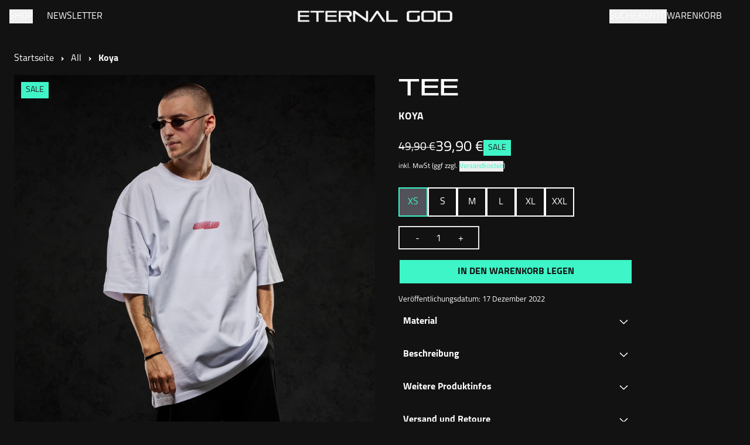

--- FILE ---
content_type: text/html; charset=utf-8
request_url: https://www.eternalgod.de/collections/all/products/koya-5
body_size: 60182
content:
<!doctype html>
<html class="flex flex-col min-h-full" lang="de">
  <head>
    

    

    

    
    
      


<script>
  // proxy is needed for the consent manager to get information from dataLayer to custom pixel
  window.dataLayer = window.dataLayer || new Proxy([], {
    set: (obj, prop, value) => {
      if (prop !== 'length') {
        const pushEvent = new CustomEvent('datalayerPush', {
          detail: value
        });

        window.dispatchEvent(pushEvent);
      }

      return Reflect.set(obj, prop, value);
    }
  });

  window.addEventListener('datalayerPush', event => {
    if (event.detail?.event === 'cmpEvent') {
      Shopify.analytics.publish('consent_set', {
        data: event.detail,
      });
    }
  });

  const setShopConsent = ({analyticsAllowed, marketingAllowed, preferencesAllowed}) => {
    const hasTrackingConsent = __cmp('getCMPData').purposeConsents.c54;
    const hasPreferencesConsent = __cmp('getCMPData').purposeConsents.c53;
    const hasMarketingConsent = __cmp('getCMPData').purposeConsents.c52;

    if(
      analyticsAllowed === hasTrackingConsent &&
      marketingAllowed === hasMarketingConsent &&
      preferencesAllowed === hasPreferencesConsent
    ) {
      return;
    };


    window.Shopify.loadFeatures(
      [
        {
          name: 'consent-tracking-api',
          version: '0.1',
        },
      ],
      error => {
        if (error) {
          return;
        }

        if(hasTrackingConsent || hasPreferencesConsent || hasMarketingConsent) {
          Shopify.customerPrivacy.setTrackingConsent(
            {
              "analytics":    hasTrackingConsent,
              "marketing":    hasMarketingConsent,
              "preferences":  hasPreferencesConsent,
            },
            () => {}
          );
        }
      },
    );
  };

  document.addEventListener("visitorConsentCollected", (event) => {
    if(!window.__cmp instanceof Function) {
      return;
    }

    const { analyticsAllowed, marketingAllowed, preferencesAllowed } = event.detail;

    if (!analyticsAllowed || !marketingAllowed || !preferencesAllowed) {
      setShopConsent({analyticsAllowed, marketingAllowed, preferencesAllowed});
    }
  });
</script>

<script data-cmp-ab="1">window.cmp_customlanguages = [{"l":"JA-JP","i":"jp","r":0,"t":"JA"}];</script>
<script data-cmp-ab="1" src="https://cdn.consentmanager.net/delivery/autoblocking/a57895a9a020.js" data-cmp-host="a.delivery.consentmanager.net" data-cmp-cdn="cdn.consentmanager.net" data-cmp-codesrc="1"></script>

    
    
<meta charset="utf-8">
    <meta name="robots" content="noai, noimageai">
    <meta http-equiv="X-UA-Compatible" content="IE=edge,chrome=1">
    <meta name="viewport" content="width=device-width,initial-scale=1,shrink-to-fit=no">
    <style data-shopify>
/* TYPOGRAPHY */@font-face {
  font-family: Poppins;
  font-weight: 400;
  font-style: normal;
  font-display: swap;
  src: url("//www.eternalgod.de/cdn/fonts/poppins/poppins_n4.0ba78fa5af9b0e1a374041b3ceaadf0a43b41362.woff2") format("woff2"),
       url("//www.eternalgod.de/cdn/fonts/poppins/poppins_n4.214741a72ff2596839fc9760ee7a770386cf16ca.woff") format("woff");
}
:root {

  --typeface_primary: cairo, pirulen, sans-serif;


  --typeface_secondary: pirulen, cairo, sans-serif;


  --typeface_tertiary: Poppins, sans-serif;




  --font_display_md: var(--typeface_tertiary);
  --font_display_md_weight: 400;
  --font_display_md_letter: 0.125rem;
  --font_display_md_line: 1.5;
  --font_display_md_text_transform: uppercase;

  
  
  --font_display_md_size: 1.125rem;
  --font_display_md_size_md: 1.2rem;

  
  --font_heading_2xl: var(--typeface_secondary);
  --font_heading_2xl_weight: 400;
  --font_heading_2xl_letter: 0.0375rem;
  --font_heading_2xl_line: 1.1;
  --font_heading_2xl_text_transform: none;

  
  
  --font_heading_2xl_size: 1.802032470703125rem;
  --font_heading_2xl_size_md: 2.48832rem;

  
  --font_heading_xl: var(--typeface_secondary);
  --font_heading_xl_weight: 400;
  --font_heading_xl_letter: 0.125rem;
  --font_heading_xl_line: 1.5;
  --font_heading_xl_text_transform: none;

  
  
  --font_heading_xl_size: 1.601806640625rem;
  --font_heading_xl_size_md: 2.0736rem;

  
  --font_heading_lg: var(--typeface_secondary);
  --font_heading_lg_weight: 700;
  --font_heading_lg_letter: 0.0rem;
  --font_heading_lg_line: 1.5;
  --font_heading_lg_text_transform: none;

  
  
  --font_heading_lg_size: 1.423828125rem;
  --font_heading_lg_size_md: 1.728rem;

  
  --font_heading_md: var(--typeface_secondary);
  --font_heading_md_weight: 400;
  --font_heading_md_letter: 0.0rem;
  --font_heading_md_line: 1.5;
  --font_heading_md_text_transform: none;

  
  
  --font_heading_md_size: 1.265625rem;
  --font_heading_md_size_md: 1.44rem;

  
  --font_body_lg: var(--typeface_primary);
  --font_body_lg_weight: 400;
  --font_body_lg_letter: 0.0rem;
  --font_body_lg_line: 1.8;
  --font_body_lg_text_transform: uppercase;

  
  
  --font_body_lg_size: 1.125rem;
  --font_body_lg_size_md: 1.2rem;

  
  --font_body_md: var(--typeface_primary);
  --font_body_md_weight: 400;
  --font_body_md_letter: 0.0rem;
  --font_body_md_line: 1.5;
  --font_body_md_text_transform: none;

  --font_body_md_size: 1rem;
  --font_body_md_size_md: 1rem;

  
  --font_body_sm: var(--typeface_primary);
  --font_body_sm_weight: 400;
  --font_body_sm_letter: 0.0rem;
  --font_body_sm_line: 1.5;
  --font_body_sm_text_transform: none;

  
  
  
  
  --font_body_sm_size: 0.8888888888888888rem;
  --font_body_sm_size_md: 0.8333333333333334rem;

  
  --font_body_xs: var(--typeface_primary);
  --font_body_xs_weight: 400;
  --font_body_xs_letter: 0.0rem;
  --font_body_xs_line: 1.5;
  --font_body_xs_text_transform: none;

  
  
  
  
  --font_body_xs_size: 0.7901234567901234rem;
  --font_body_xs_size_md: 0.75rem;

  
  --font_button: var(--typeface_primary);
  --font_button_weight: 600;
  --font_button_letter: 0.0rem;
  --font_button_line: 1;
  --font_button_text_transform: uppercase;

  --font_button_size: 1rem;
  --font_button_size_md: 1rem;


  --font_navigation_lg: var(--typeface_primary);
  --font_navigation_lg_weight: 400;
  --font_navigation_lg_letter: 0.0rem;
  --font_navigation_lg_line: 1.5;
  --font_navigation_lg_text_transform: uppercase;

  
  
  --font_navigation_lg_size: 1.125rem;
  --font_navigation_lg_size_md: 1.2rem;

  
  --font_navigation_md: var(--typeface_primary);
  --font_navigation_md_weight: 400;
  --font_navigation_md_letter: 0.0rem;
  --font_navigation_md_line: 1.5;
  --font_navigation_md_text_transform: uppercase;

  --font_navigation_md_size: 1rem;
  --font_navigation_md_size_md: 1rem;

  
  --font_navigation_sm: var(--typeface_primary);
  --font_navigation_sm_weight: 400;
  --font_navigation_sm_letter: 0.0rem;
  --font_navigation_sm_line: 1.5;
  --font_navigation_sm_text_transform: none;

  
  
  
  
  --font_navigation_sm_size: 0.8888888888888888rem;
  --font_navigation_sm_size_md: 0.8333333333333334rem;

}
/* TYPOGRAPHY */

</style>
    <style data-shopify>
  /**
      Set Color Variable from shopify
  */
  :root {
    --color-black: hsl(0 0% 5%);
    --color-white: hsl(0 0% 95%);
    --color-transparent: rgba(0,0,0,0);

    --color-gray-50: hsl(0 0% 98%);
    --color-gray-100: hsl(240 5% 96%);
    --color-gray-200: hsl(240 6% 90%);
    --color-gray-300: hsl(240 5% 84%);
    --color-gray-400: hsl(240 5% 65%);
    --color-gray-500: hsl(240 4% 46%);
    --color-gray-600: hsl(240 5% 34%);
    --color-gray-700: hsl(240 5% 26%);
    --color-gray-800: hsl(240 4% 16%);
    --color-gray-900: hsl(240 6% 10%);

    --color-gray-100-on: hsl(240 6% 10%);
    --color-gray-900-on: hsl(240 5% 96%);

    
      

      --scheme1-content-base:0 0% 100%;
      --scheme1-content-subtle:0 0% 100%;
      --scheme1-content-emphasis:60 85% 49%;
      --scheme1-content-heading:0 0% 7%;
      
      --scheme1-surface:0 0% 100%;
      --scheme1-surface-gradient: ;
      --scheme1-background:0 0% 7%;
      --scheme1-background-gradient: ;

      --scheme1-primary:165 90% 60%;
      --scheme1-primary-light:165 90% 80%;
      --scheme1-primary-dark:165 90% 40%;
      --scheme1-primary-on:0 0% 7%;
      --scheme1-primary-gradient: ;

      --scheme1-secondary:0 6% 10%;
      --scheme1-secondary-light:0 6% 30%;
      --scheme1-secondary-dark:0 0% 0%;
      --scheme1-secondary-on:0 0% 100%;
      --scheme1-secondary-gradient: ;

      --scheme1-tertiary:0 0% 100%;
      --scheme1-tertiary-light:0 0% 100%;
      --scheme1-tertiary-dark:0 0% 80%;
      --scheme1-tertiary-on:0 0% 7%;
      --scheme1-tertiary-gradient: ;
      
      
      
      --scheme1-notification-on:0 0% 100%;
      --scheme1-notification:0 0% 7%;
      --scheme1-notification-mix: hsl(0, 10%, 44%);

      
      
      --scheme1-success-on:150 3% 13%;
      --scheme1-success:141 79% 85%;
      --scheme1-success-mix: hsl(141, 22%, 39%);

      
      
      --scheme1-error-on:0 74% 42%;
      --scheme1-error:0 100% 97%;
      --scheme1-error-mix: hsl(0, 66%, 60%);

    
      

      --scheme2-content-base:240 4% 16%;
      --scheme2-content-subtle:240 5% 34%;
      --scheme2-content-emphasis:240 6% 10%;
      --scheme2-content-heading:240 6% 10%;
      
      --scheme2-surface:240 5% 96%;
      --scheme2-surface-gradient: ;
      --scheme2-background:240 5% 96%;
      --scheme2-background-gradient: ;

      --scheme2-primary:0 6% 10%;
      --scheme2-primary-light:0 6% 30%;
      --scheme2-primary-dark:0 0% 0%;
      --scheme2-primary-on:0 0% 98%;
      --scheme2-primary-gradient: ;

      --scheme2-secondary:240 4% 16%;
      --scheme2-secondary-light:240 4% 36%;
      --scheme2-secondary-dark:0 0% 0%;
      --scheme2-secondary-on:0 0% 98%;
      --scheme2-secondary-gradient: ;

      --scheme2-tertiary:240 5% 34%;
      --scheme2-tertiary-light:240 6% 54%;
      --scheme2-tertiary-dark:240 4% 14%;
      --scheme2-tertiary-on:0 0% 98%;
      --scheme2-tertiary-gradient: ;
      
      
      
      --scheme2-notification-on:200 4% 13%;
      --scheme2-notification:220 6% 90%;
      --scheme2-notification-mix: hsl(211, 11%, 42%);

      
      
      --scheme2-success-on:150 3% 13%;
      --scheme2-success:141 79% 85%;
      --scheme2-success-mix: hsl(141, 22%, 39%);

      
      
      --scheme2-error-on:0 74% 42%;
      --scheme2-error:0 100% 97%;
      --scheme2-error-mix: hsl(0, 66%, 60%);

    
  }
  
      
      .scheme-scheme1 {
        /* Content */
        --color-content-base: hsl(var(--scheme1-content-base));
        --color-content-subtle: hsl(var(--scheme1-content-subtle));
        --color-content-emphasis: hsl(var(--scheme1-content-emphasis));
        --color-content-heading: hsl(var(--scheme1-content-heading));
        
        /* Surface */
        --color-surface: hsl(var(--scheme1-surface, var(--scheme1-background)));
         
          --color-surface-gradient: hsl(var(--scheme1-surface));
        

        /* Background */
        --color-background: hsl(var(--scheme1-background));
         
          --color-background-gradient: hsl(var(--scheme1-background));
        

        /* Primary Color */
        --color-primary-on: hsl(var(--scheme1-primary-on));
        --color-primary: hsl(var(--scheme1-primary));
        --color-primary-20: hsl(var(--scheme1-primary) / .2);
        --color-primary-30: hsl(var(--scheme1-primary) / .3);
        --color-primary-40: hsl(var(--scheme1-primary) / .4);
        --color-primary-60: hsl(var(--scheme1-primary) / .6);
        
        --color-primary-dark: hsl(var(--scheme1-primary-dark));
        --color-primary-dark-20: hsl(var(--scheme1-primary-dark) / .2);
        --color-primary-dark-30: hsl(var(--scheme1-primary-dark) / .3);
        --color-primary-dark-40: hsl(var(--scheme1-primary-dark) / .4);
        --color-primary-dark-60: hsl(var(--scheme1-primary-dark) / .6);

        --color-primary-light: hsl(var(--scheme1-primary-light));
        --color-primary-light-20: hsl(var(--scheme1-primary-light) / .2);
        --color-primary-light-30: hsl(var(--scheme1-primary-light) / .3);
        --color-primary-light-40: hsl(var(--scheme1-primary-light) / .4);
        --color-primary-light-60: hsl(var(--scheme1-primary-light) / .6);

         
          --color-primary-gradient: hsl(var(--scheme1-primary));
        
        
        /* Secondary Color */
        --color-secondary-on: hsl(var(--scheme1-secondary-on));
        --color-secondary: hsl(var(--scheme1-secondary));
        --color-secondary-20: hsl(var(--scheme1-secondary) / .2);
        --color-secondary-30: hsl(var(--scheme1-secondary) / .3);
        --color-secondary-40: hsl(var(--scheme1-secondary) / .4);
        --color-secondary-60: hsl(var(--scheme1-secondary) / .6);

        --color-secondary-dark: hsl(var(--scheme1-secondary-dark));
        --color-secondary-dark-20: hsl(var(--scheme1-secondary-dark) / .2);
        --color-secondary-dark-30: hsl(var(--scheme1-secondary-dark) / .3);
        --color-secondary-dark-40: hsl(var(--scheme1-secondary-dark) / .4);
        --color-secondary-dark-60: hsl(var(--scheme1-secondary-dark) / .6);

        --color-secondary-light: hsl(var(--scheme1-secondary-light));
        --color-secondary-light-20: hsl(var(--scheme1-secondary-light) / .2);
        --color-secondary-light-30: hsl(var(--scheme1-secondary-light) / .3);
        --color-secondary-light-40: hsl(var(--scheme1-secondary-light) / .4);
        --color-secondary-light-60: hsl(var(--scheme1-secondary-light) / .6);

         
          --color-secondary-gradient: hsl(var(--scheme1-secondary));
        

        /* Tertiary Color */
        --color-tertiary-on: hsl(var(--scheme1-tertiary-on));
        --color-tertiary: hsl(var(--scheme1-tertiary));
        --color-tertiary-20: hsl(var(--scheme1-tertiary) / .2);
        --color-tertiary-30: hsl(var(--scheme1-tertiary) / .3);
        --color-tertiary-40: hsl(var(--scheme1-tertiary) / .4);
        --color-tertiary-60: hsl(var(--scheme1-tertiary) / .6);

        --color-tertiary-dark: hsl(var(--scheme1-tertiary-dark));
        --color-tertiary-dark-20: hsl(var(--scheme1-tertiary-dark) / .2);
        --color-tertiary-dark-30: hsl(var(--scheme1-tertiary-dark) / .3);
        --color-tertiary-dark-40: hsl(var(--scheme1-tertiary-dark) / .4);
        --color-tertiary-dark-60: hsl(var(--scheme1-tertiary-dark) / .6);

        --color-tertiary-light: hsl(var(--scheme1-tertiary-light));
        --color-tertiary-light-20: hsl(var(--scheme1-tertiary-light) / .2);
        --color-tertiary-light-30: hsl(var(--scheme1-tertiary-light) / .3);
        --color-tertiary-light-40: hsl(var(--scheme1-tertiary-light) / .4);
        --color-tertiary-light-60: hsl(var(--scheme1-tertiary-light) / .6);

         
          --color-tertiary-gradient: hsl(var(--scheme1-tertiary));
        

        /* Accent Colors */
        /* Notification */
        --color-on-notification: hsl(var(--scheme1-notification-on));
        --color-notification: hsl(var(--scheme1-notification));
        --color-notification-mix: var(--scheme1-notification-mix);

        /* Success */
        --color-on-success: hsl(var(--scheme1-success-on));
        --color-success: hsl(var(--scheme1-success));
        --color-success-mix: var(--scheme1-success-mix);

        /* Error */
        --color-on-error: hsl(var(--scheme1-error-on));
        --color-error-on: var(--color-on-error);
        --color-error: hsl(var(--scheme1-error));
        --color-error-mix: var(--scheme1-error-mix);
        
        
        --color-error-mix-on: var(--color-black);

        /* Section */
        
        --color-text: var(--color-content-base, var(--color-content-base));
        --color-border: var(--color-secondary, var(--border-default-color));
        /* Section */

        /* Tables BG Color */
        --color-table-bg: var(--color-default, var(--color-background));

        /* Input Color */
        --color-input-text: hsl(var(--scheme1-secondary));
      }
    
      
      .scheme-scheme2 {
        /* Content */
        --color-content-base: hsl(var(--scheme2-content-base));
        --color-content-subtle: hsl(var(--scheme2-content-subtle));
        --color-content-emphasis: hsl(var(--scheme2-content-emphasis));
        --color-content-heading: hsl(var(--scheme2-content-heading));
        
        /* Surface */
        --color-surface: hsl(var(--scheme2-surface, var(--scheme2-background)));
         
          --color-surface-gradient: hsl(var(--scheme2-surface));
        

        /* Background */
        --color-background: hsl(var(--scheme2-background));
         
          --color-background-gradient: hsl(var(--scheme2-background));
        

        /* Primary Color */
        --color-primary-on: hsl(var(--scheme2-primary-on));
        --color-primary: hsl(var(--scheme2-primary));
        --color-primary-20: hsl(var(--scheme2-primary) / .2);
        --color-primary-30: hsl(var(--scheme2-primary) / .3);
        --color-primary-40: hsl(var(--scheme2-primary) / .4);
        --color-primary-60: hsl(var(--scheme2-primary) / .6);
        
        --color-primary-dark: hsl(var(--scheme2-primary-dark));
        --color-primary-dark-20: hsl(var(--scheme2-primary-dark) / .2);
        --color-primary-dark-30: hsl(var(--scheme2-primary-dark) / .3);
        --color-primary-dark-40: hsl(var(--scheme2-primary-dark) / .4);
        --color-primary-dark-60: hsl(var(--scheme2-primary-dark) / .6);

        --color-primary-light: hsl(var(--scheme2-primary-light));
        --color-primary-light-20: hsl(var(--scheme2-primary-light) / .2);
        --color-primary-light-30: hsl(var(--scheme2-primary-light) / .3);
        --color-primary-light-40: hsl(var(--scheme2-primary-light) / .4);
        --color-primary-light-60: hsl(var(--scheme2-primary-light) / .6);

         
          --color-primary-gradient: hsl(var(--scheme2-primary));
        
        
        /* Secondary Color */
        --color-secondary-on: hsl(var(--scheme2-secondary-on));
        --color-secondary: hsl(var(--scheme2-secondary));
        --color-secondary-20: hsl(var(--scheme2-secondary) / .2);
        --color-secondary-30: hsl(var(--scheme2-secondary) / .3);
        --color-secondary-40: hsl(var(--scheme2-secondary) / .4);
        --color-secondary-60: hsl(var(--scheme2-secondary) / .6);

        --color-secondary-dark: hsl(var(--scheme2-secondary-dark));
        --color-secondary-dark-20: hsl(var(--scheme2-secondary-dark) / .2);
        --color-secondary-dark-30: hsl(var(--scheme2-secondary-dark) / .3);
        --color-secondary-dark-40: hsl(var(--scheme2-secondary-dark) / .4);
        --color-secondary-dark-60: hsl(var(--scheme2-secondary-dark) / .6);

        --color-secondary-light: hsl(var(--scheme2-secondary-light));
        --color-secondary-light-20: hsl(var(--scheme2-secondary-light) / .2);
        --color-secondary-light-30: hsl(var(--scheme2-secondary-light) / .3);
        --color-secondary-light-40: hsl(var(--scheme2-secondary-light) / .4);
        --color-secondary-light-60: hsl(var(--scheme2-secondary-light) / .6);

         
          --color-secondary-gradient: hsl(var(--scheme2-secondary));
        

        /* Tertiary Color */
        --color-tertiary-on: hsl(var(--scheme2-tertiary-on));
        --color-tertiary: hsl(var(--scheme2-tertiary));
        --color-tertiary-20: hsl(var(--scheme2-tertiary) / .2);
        --color-tertiary-30: hsl(var(--scheme2-tertiary) / .3);
        --color-tertiary-40: hsl(var(--scheme2-tertiary) / .4);
        --color-tertiary-60: hsl(var(--scheme2-tertiary) / .6);

        --color-tertiary-dark: hsl(var(--scheme2-tertiary-dark));
        --color-tertiary-dark-20: hsl(var(--scheme2-tertiary-dark) / .2);
        --color-tertiary-dark-30: hsl(var(--scheme2-tertiary-dark) / .3);
        --color-tertiary-dark-40: hsl(var(--scheme2-tertiary-dark) / .4);
        --color-tertiary-dark-60: hsl(var(--scheme2-tertiary-dark) / .6);

        --color-tertiary-light: hsl(var(--scheme2-tertiary-light));
        --color-tertiary-light-20: hsl(var(--scheme2-tertiary-light) / .2);
        --color-tertiary-light-30: hsl(var(--scheme2-tertiary-light) / .3);
        --color-tertiary-light-40: hsl(var(--scheme2-tertiary-light) / .4);
        --color-tertiary-light-60: hsl(var(--scheme2-tertiary-light) / .6);

         
          --color-tertiary-gradient: hsl(var(--scheme2-tertiary));
        

        /* Accent Colors */
        /* Notification */
        --color-on-notification: hsl(var(--scheme2-notification-on));
        --color-notification: hsl(var(--scheme2-notification));
        --color-notification-mix: var(--scheme2-notification-mix);

        /* Success */
        --color-on-success: hsl(var(--scheme2-success-on));
        --color-success: hsl(var(--scheme2-success));
        --color-success-mix: var(--scheme2-success-mix);

        /* Error */
        --color-on-error: hsl(var(--scheme2-error-on));
        --color-error-on: var(--color-on-error);
        --color-error: hsl(var(--scheme2-error));
        --color-error-mix: var(--scheme2-error-mix);
        
        
        --color-error-mix-on: var(--color-black);

        /* Section */
        
          --color-bg: var(--color-transparent, var(--color-background));
        
        --color-text: var(--color-content-base, var(--color-content-base));
        --color-border: var(--color-secondary, var(--border-default-color));
        /* Section */

        /* Tables BG Color */
        --color-table-bg: var(--color-default, var(--color-background));

        /* Input Color */
        --color-input-text: hsl(var(--scheme2-secondary));
      }
    
</style>

    <style data-shopify>:root {
    --border-default-width: 2px;
    --border-default-width-narrow: 2px;
    --border-default-width-wide: 1px;
    --border-default-radius: 8px;
    --border-default-color: var(--color-content-subtle);
  }</style>
    <style data-shopify>:root {--button-px-sm: 0.75rem; --button-py-sm: 0.5rem; --button-px-md: 1rem; --button-py-md: 0.625rem; --button-px-lg: 1.25rem; --button-py-lg: 0.75rem; --button-font-size: var(--font_button_size);--button-all-border-radius: 0;/* default */ --border-button-width: var(--border-default-width);--button-px-default: var(--button-px-lg);--button-py-default: var(--button-py-lg);}

  .btn {--tw-shadow: 0 0px 0px 0 var(--button-shadow-color); --button-box-shadow: var(--tw-ring-offset-shadow, 0 0 rgba(0,0,0,0)), var(--tw-ring-shadow, 0 0 rgba(0,0,0,0)), var(--tw-shadow); display: flex; align-items: center; justify-content: center; text-align: center; cursor: pointer; position: relative; overflow: hidden; color: var(--button-color); border: var(--border-button-width) solid var(--border-color); border-radius: var(--button-all-border-radius); box-shadow: var(--button-box-shadow); padding: var(--button-py-default) var(--button-px-default); font-size: var(--button-font-size); font-family: var(--font_button); font-weight: var(--font_button_weight); letter-spacing: var(--font_button_letter); line-height: var(--font_button_line); text-transform: var(--font_button_text_transform); transition: .2s ease-out; --border-color: var(--color-primary-on,var(--color-primary)); --button-color: var(--color-primary-on); --button-shadow-color: var(--color-primary-20); text-decoration-color: transparent; --button-fill: var(--color-primary); --button-fill-hover: var(--color-primary-light);}

  .btn:before,
  .btn:after {
    content: '';
    background: transparent;
    inset: 0;
    position: absolute;
    display: block;
    z-index: -1;
    transition: .2s ease-out;
    transform: translate3d(0,0,0);
  }
  .btn:before {
    background: var(--button-fill-hover);
    opacity: 0;
  }
  .btn:hover::before {
    opacity: var(--button-bg-opacity, 1);
  }

  .btn:after {
    background: var(--button-fill);
    opacity: var(--button-bg-opacity, 1);
  }
  .btn:hover::after {
    opacity: 0;
  }

  input.btn {
    background: var(--button-fill);
  }
  input.btn:before {
    display: none;
  }
  input.btn:after {
    display: none;
  }
  input.btn:hover {
    background: var(--button-fill-hover);
  }

  .btn--sm {
    --button-py-default: var(--button-py-sm);
    --button-px-default: var(--button-px-sm);
    font-size: max(calc(var(--button-font-size) * .618em ), 14px)
  }
  .btn--md {
    --button-py-default: var(--button-py-md);
    --button-px-default: var(--button-px-md);
  }
  .btn--lg {
    --button-py-default: var(--button-py-lg);
    --button-px-default: var(--button-px-lg);
  }

  .btn:hover,
  .btn--primary:hover {--border-color: var(--color-primary-on,var(--color-primary-light)); --button-color: var(--color-primary-on); --button-shadow-color: var(--color-primary-light-20); text-decoration-color: transparent;}

  .btn--secondary {--border-color: var(--color-primary-on,var(--color-secondary)); --button-color: var(--color-secondary-on); --button-shadow-color: var(--color-secondary-20); text-decoration-color: transparent; --button-fill: var(--color-secondary); --button-fill-hover: var(--color-secondary);}

  .btn--secondary:hover {--border-color: var(--color-primary-on,var(--color-secondary)); --button-color: var(--color-secondary-on); --button-shadow-color: var(--color-secondary-20); text-decoration-color: transparent;}

  .btn--tertiary {--border-color: var(--color-primary-on,var(--color-tertiary)); --button-color: var(--color-tertiary-on); --button-shadow-color: var(--color-tertiary-20); text-decoration-color: transparent; --button-fill: var(--color-tertiary); --button-fill-hover: var(--color-gray-400);}

  .btn--tertiary:hover {--border-color: var(--color-primary-on,var(--color-gray-400)); --button-color: var(--color-gray-400-on); --button-shadow-color: var(--color-gray-400-20); text-decoration-color: transparent;}

  .btn--light {--border-color: var(--color-gray-100,var(--color-gray-100)); --button-color: var(--color-gray-100-on); --button-shadow-color: var(--color-gray-100-20); text-decoration-color: transparent; --button-fill: var(--color-gray-100); --button-fill-hover: var(--color-gray-100);}

  .btn--light:hover {--border-color: var(--color-gray-100,var(--color-gray-100)); --button-color: var(--color-gray-100-on); --button-shadow-color: var(--color-gray-100-20); text-decoration-color: transparent;}

  .btn--dark {--border-color: var(--color-gray-900,var(--color-gray-900)); --button-color: var(--color-gray-900-on); --button-shadow-color: var(--color-gray-900-20); text-decoration-color: transparent; --button-fill: var(--color-gray-900); --button-fill-hover: var(--color-gray-900);}

  .btn--dark:hover {--border-color: var(--color-gray-900,var(--color-gray-900)); --button-color: var(--color-gray-900-on); --button-shadow-color: var(--color-gray-900-20); text-decoration-color: transparent;}
 
  .btn--error {--border-color: var(--color-error,var(--color-error)); --button-color: var(--color-error-on); --button-shadow-color: var(--color-error-20); text-decoration-color: transparent; --button-fill: var(--color-error); --button-fill-hover: var(--color-error-on);}

  .btn--error:hover {--border-color: var(--color-error-on,var(--color-error-on)); --button-color: var(--color-error-on-on); --button-shadow-color: var(--color-error-on-20); text-decoration-color: transparent; --button-color: var(--color-error);}

  .btn--error-on {--border-color: var(--color-error-on,var(--color-error-on)); --button-color: var(--color-error-on-on); --button-shadow-color: var(--color-error-on-20); text-decoration-color: transparent; --button-fill: var(--color-on-error); --button-color: var(--color-error); --button-fill-hover: var(--color-error);}

  .btn--error-on:hover {--border-color: var(--color-error,var(--color-error)); --button-color: var(--color-error-on); --button-shadow-color: var(--color-error-20); text-decoration-color: transparent; --button-color: var(--color-on-error);}
  
  .btn--error-mix {--border-color: var(--color-error-mix,var(--color-error-mix)); --button-color: var(--color-error-mix-on); --button-shadow-color: var(--color-error-mix-20); text-decoration-color: transparent; --button-fill: var(--color-error-mix); --button-fill-hover: var(--color-error-mix);}

  .btn--error-mix:hover {--border-color: var(--color-error-mix,var(--color-error-mix)); --button-color: var(--color-error-mix-on); --button-shadow-color: var(--color-error-mix-20); text-decoration-color: transparent;}

  @media screen and (min-width: 48em) {
    .btn {
      --button-font-size: var(--font_button_size_md);
    }
  }

  


</style>
    <style data-shopify>

:root {
  --gap-sm-2xs: 0.25rem;
  --gap-sm-xs: 0.5rem;
  --gap-sm-sm: 0.75rem;
  --gap-sm-md: 1.0rem;
  --gap-sm-lg: 1.25rem;
  --gap-sm-xl: 1.5rem;
  --gap-sm-2xl: 2.0rem;
  --gap-lg-2xs: 0.5rem;
  --gap-lg-xs: 1.0rem;
  --gap-lg-sm: 1.5rem;
  --gap-lg-md: 2.0rem;
  --gap-lg-lg: 2.5rem;
  --gap-lg-xl: 3.0rem;
  --gap-lg-2xl: 3.5rem;
  --gap-container-2xs: 0.5rem;
  --gap-container-xs: 1.0rem;
  --gap-container-sm: 2.0rem;
  --gap-container-md: 3.0rem;
  --gap-container-lg: 4.0rem;
  --gap-container-xl: 5.0rem;
  --gap-container-2xl: 6.0rem;
  --padding-xs-2xs: 0.125rem;
  --padding-xs-xs: 0.25rem;
  --padding-xs-sm: 0.375rem;
  --padding-xs-md: 0.5rem;
  --padding-xs-lg: 0.625rem;
  --padding-xs-xl: 0.75rem;
  --padding-xs-2xl: 1.0rem;
  --padding-sm-2xs: 0.25rem;
  --padding-sm-xs: 0.5rem;
  --padding-sm-sm: 0.75rem;
  --padding-sm-md: 1.0rem;
  --padding-sm-lg: 1.25rem;
  --padding-sm-xl: 1.5rem;
  --padding-sm-2xl: 2.0rem;
  --padding-lg-2xs: 0.5rem;
  --padding-lg-xs: 1.0rem;
  --padding-lg-sm: 1.5rem;
  --padding-lg-md: 2.0rem;
  --padding-lg-lg: 2.5rem;
  --padding-lg-xl: 3.0rem;
  --padding-lg-2xl: 3.5rem;
  --padding-container-2xs: 0.5rem;
  --padding-container-xs: 1.0rem;
  --padding-container-sm: 2.0rem;
  --padding-container-md: 3.0rem;
  --padding-container-lg: 4.0rem;
  --padding-container-xl: 5.0rem;
  --padding-container-2xl: 6.0rem;
  --padding-section-desktop-2xs: .5rem;
  --padding-section-desktop-xs: 1rem;
  --padding-section-desktop-sm: 2rem;
  --padding-section-desktop-md: 3rem;
  --padding-section-desktop-lg: 4rem;
  --padding-section-desktop-xl: 5rem;
  --padding-section-desktop-2xl: 6rem;
  --padding-section-mobile-2xs: .25rem;
  --padding-section-mobile-xs: .5rem;
  --padding-section-mobile-sm: 1.5rem;
  --padding-section-mobile-md: 2rem;
  --padding-section-mobile-lg: 2.5rem;
  --padding-section-mobile-xl: 3rem;
  --padding-section-mobile-2xl: 4rem;
  --margin-sm-2xs: 0.25rem;
  --margin-sm-xs: 0.5rem;
  --margin-sm-sm: 0.75rem;
  --margin-sm-md: 1.0rem;
  --margin-sm-lg: 1.25rem;
  --margin-sm-xl: 1.5rem;
  --margin-sm-2xl: 2.0rem;
  --margin-lg-2xs: 0.5rem;
  --margin-lg-xs: 1.0rem;
  --margin-lg-sm: 1.5rem;
  --margin-lg-md: 2.0rem;
  --margin-lg-lg: 2.5rem;
  --margin-lg-xl: 3.0rem;
  --margin-lg-2xl: 3.5rem;
  --margin-container-2xs: 0.5rem;
  --margin-container-xs: 1.0rem;
  --margin-container-sm: 2.0rem;
  --margin-container-md: 3.0rem;
  --margin-container-lg: 4.0rem;
  --margin-container-xl: 5.0rem;
  --margin-container-2xl: 6.0rem;
  --w-tooltip-sm: 180px;
  --w-tooltip-md: 210px;
  --w-tooltip-lg: 240px;
  --w-tooltip-xl: 270px;

  --container-max-w-sm: 100rem;
  --container-max-w-lg: 200rem;

  
  
  
  
  
  
  
  --select-pad-r: calc(var(--border-default-width-wide) + 1rem + (2 * var(--padding-sm-sm)));
  
}

</style>
    <link href="//www.eternalgod.de/cdn/shop/t/193/assets/styles-critical.bundle.css?v=57806392064298186071769617329" rel="stylesheet" type="text/css" media="all" />
    <title>
      


          
            Eternal God
            -
          
          Koya

            -
            Eternal God - Der Offizielle Shop
</title>

    

    





<script>
    window.theme_version = '2.32.0';
</script>
    <script src="//www.eternalgod.de/cdn/shop/t/193/assets/runtime.bundle.js?v=111297237869180700541769617324"></script>
    <script src="//www.eternalgod.de/cdn/shop/t/193/assets/geolocation.bundle.js?v=176163765391477458431769617302"></script>
    
    
      
        
<script>
  window.dataLayer = window.dataLayer || [];
  
window.dataLayer.push({
    event:'page_data_loaded',
    user: {
      logged_in: 'false'
    },
    pageType: 'product',
    platform: 'shopify',
    shopify_consent: 'true',
    platform_theme: 'global',
    platform_version: window.theme_version
  });
</script>
<!-- Google Tag Manager -->
<script>(function(w,d,s,l,i){w[l]=w[l]||[];w[l].push({'gtm.start':
new Date().getTime(),event:'gtm.js'});var f=d.getElementsByTagName(s)[0],
j=d.createElement(s),dl=l!='dataLayer'?'&l='+l:'';j.async=true;j.src=
'https://www.googletagmanager.com/gtm.js?id='+i+dl;f.parentNode.insertBefore(j,f);
})(window,document,'script','dataLayer','GTM-WF5MDWWS');</script>
<!-- End Google Tag Manager -->
      
    

    <link rel="canonical" href="https://www.eternalgod.de/products/koya-5">

    <script>window.performance && window.performance.mark && window.performance.mark('shopify.content_for_header.start');</script><meta id="shopify-digital-wallet" name="shopify-digital-wallet" content="/73646047505/digital_wallets/dialog">
<meta name="shopify-checkout-api-token" content="6b7cfcf66f6caf69190a2a13b5a89cd5">
<meta id="in-context-paypal-metadata" data-shop-id="73646047505" data-venmo-supported="false" data-environment="production" data-locale="de_DE" data-paypal-v4="true" data-currency="EUR">
<link rel="alternate" hreflang="x-default" href="https://www.eternalgod.de/products/koya-5">
<link rel="alternate" hreflang="de-DE" href="https://www.eternalgod.de/products/koya-5">
<link rel="alternate" hreflang="en-DE" href="https://www.eternalgod.de/en/products/koya-5">
<link rel="alternate" type="application/json+oembed" href="https://www.eternalgod.de/products/koya-5.oembed">
<script async="async" src="/checkouts/internal/preloads.js?locale=de-DE"></script>
<link rel="preconnect" href="https://shop.app" crossorigin="anonymous">
<script async="async" src="https://shop.app/checkouts/internal/preloads.js?locale=de-DE&shop_id=73646047505" crossorigin="anonymous"></script>
<script id="apple-pay-shop-capabilities" type="application/json">{"shopId":73646047505,"countryCode":"DE","currencyCode":"EUR","merchantCapabilities":["supports3DS"],"merchantId":"gid:\/\/shopify\/Shop\/73646047505","merchantName":"Eternal God - Der Offizielle Shop","requiredBillingContactFields":["postalAddress","email"],"requiredShippingContactFields":["postalAddress","email"],"shippingType":"shipping","supportedNetworks":["visa","maestro","masterCard"],"total":{"type":"pending","label":"Eternal God - Der Offizielle Shop","amount":"1.00"},"shopifyPaymentsEnabled":true,"supportsSubscriptions":true}</script>
<script id="shopify-features" type="application/json">{"accessToken":"6b7cfcf66f6caf69190a2a13b5a89cd5","betas":["rich-media-storefront-analytics"],"domain":"www.eternalgod.de","predictiveSearch":true,"shopId":73646047505,"locale":"de"}</script>
<script>var Shopify = Shopify || {};
Shopify.shop = "de-eternalgod-prod.myshopify.com";
Shopify.locale = "de";
Shopify.currency = {"active":"EUR","rate":"1.0"};
Shopify.country = "DE";
Shopify.theme = {"name":"Copy of UMG2-2.32.0 23-nov - Fleeze Drop","id":182863987066,"schema_name":"Rhythm","schema_version":"2.32.0","theme_store_id":null,"role":"main"};
Shopify.theme.handle = "null";
Shopify.theme.style = {"id":null,"handle":null};
Shopify.cdnHost = "www.eternalgod.de/cdn";
Shopify.routes = Shopify.routes || {};
Shopify.routes.root = "/";</script>
<script type="module">!function(o){(o.Shopify=o.Shopify||{}).modules=!0}(window);</script>
<script>!function(o){function n(){var o=[];function n(){o.push(Array.prototype.slice.apply(arguments))}return n.q=o,n}var t=o.Shopify=o.Shopify||{};t.loadFeatures=n(),t.autoloadFeatures=n()}(window);</script>
<script>
  window.ShopifyPay = window.ShopifyPay || {};
  window.ShopifyPay.apiHost = "shop.app\/pay";
  window.ShopifyPay.redirectState = null;
</script>
<script id="shop-js-analytics" type="application/json">{"pageType":"product"}</script>
<script defer="defer" async type="module" src="//www.eternalgod.de/cdn/shopifycloud/shop-js/modules/v2/client.init-shop-cart-sync_DIwzDt8_.de.esm.js"></script>
<script defer="defer" async type="module" src="//www.eternalgod.de/cdn/shopifycloud/shop-js/modules/v2/chunk.common_DK6FaseX.esm.js"></script>
<script defer="defer" async type="module" src="//www.eternalgod.de/cdn/shopifycloud/shop-js/modules/v2/chunk.modal_DJrdBHKE.esm.js"></script>
<script type="module">
  await import("//www.eternalgod.de/cdn/shopifycloud/shop-js/modules/v2/client.init-shop-cart-sync_DIwzDt8_.de.esm.js");
await import("//www.eternalgod.de/cdn/shopifycloud/shop-js/modules/v2/chunk.common_DK6FaseX.esm.js");
await import("//www.eternalgod.de/cdn/shopifycloud/shop-js/modules/v2/chunk.modal_DJrdBHKE.esm.js");

  window.Shopify.SignInWithShop?.initShopCartSync?.({"fedCMEnabled":true,"windoidEnabled":true});

</script>
<script>
  window.Shopify = window.Shopify || {};
  if (!window.Shopify.featureAssets) window.Shopify.featureAssets = {};
  window.Shopify.featureAssets['shop-js'] = {"shop-cart-sync":["modules/v2/client.shop-cart-sync_CpbWr8Q_.de.esm.js","modules/v2/chunk.common_DK6FaseX.esm.js","modules/v2/chunk.modal_DJrdBHKE.esm.js"],"init-fed-cm":["modules/v2/client.init-fed-cm_BnAV8Oxq.de.esm.js","modules/v2/chunk.common_DK6FaseX.esm.js","modules/v2/chunk.modal_DJrdBHKE.esm.js"],"shop-toast-manager":["modules/v2/client.shop-toast-manager_6XJ40SNJ.de.esm.js","modules/v2/chunk.common_DK6FaseX.esm.js","modules/v2/chunk.modal_DJrdBHKE.esm.js"],"init-shop-cart-sync":["modules/v2/client.init-shop-cart-sync_DIwzDt8_.de.esm.js","modules/v2/chunk.common_DK6FaseX.esm.js","modules/v2/chunk.modal_DJrdBHKE.esm.js"],"shop-button":["modules/v2/client.shop-button_CZz_39uh.de.esm.js","modules/v2/chunk.common_DK6FaseX.esm.js","modules/v2/chunk.modal_DJrdBHKE.esm.js"],"init-windoid":["modules/v2/client.init-windoid_B-LDUEPU.de.esm.js","modules/v2/chunk.common_DK6FaseX.esm.js","modules/v2/chunk.modal_DJrdBHKE.esm.js"],"shop-cash-offers":["modules/v2/client.shop-cash-offers_Dr1ejWJu.de.esm.js","modules/v2/chunk.common_DK6FaseX.esm.js","modules/v2/chunk.modal_DJrdBHKE.esm.js"],"pay-button":["modules/v2/client.pay-button_ghLncuwV.de.esm.js","modules/v2/chunk.common_DK6FaseX.esm.js","modules/v2/chunk.modal_DJrdBHKE.esm.js"],"init-customer-accounts":["modules/v2/client.init-customer-accounts_CXFx84Ar.de.esm.js","modules/v2/client.shop-login-button_D4ESF-iV.de.esm.js","modules/v2/chunk.common_DK6FaseX.esm.js","modules/v2/chunk.modal_DJrdBHKE.esm.js"],"avatar":["modules/v2/client.avatar_BTnouDA3.de.esm.js"],"checkout-modal":["modules/v2/client.checkout-modal_C1x0kikZ.de.esm.js","modules/v2/chunk.common_DK6FaseX.esm.js","modules/v2/chunk.modal_DJrdBHKE.esm.js"],"init-shop-for-new-customer-accounts":["modules/v2/client.init-shop-for-new-customer-accounts_v7pinn42.de.esm.js","modules/v2/client.shop-login-button_D4ESF-iV.de.esm.js","modules/v2/chunk.common_DK6FaseX.esm.js","modules/v2/chunk.modal_DJrdBHKE.esm.js"],"init-customer-accounts-sign-up":["modules/v2/client.init-customer-accounts-sign-up_DpQU4YB3.de.esm.js","modules/v2/client.shop-login-button_D4ESF-iV.de.esm.js","modules/v2/chunk.common_DK6FaseX.esm.js","modules/v2/chunk.modal_DJrdBHKE.esm.js"],"init-shop-email-lookup-coordinator":["modules/v2/client.init-shop-email-lookup-coordinator_BRs9hJ8g.de.esm.js","modules/v2/chunk.common_DK6FaseX.esm.js","modules/v2/chunk.modal_DJrdBHKE.esm.js"],"shop-follow-button":["modules/v2/client.shop-follow-button_Q3WId6RZ.de.esm.js","modules/v2/chunk.common_DK6FaseX.esm.js","modules/v2/chunk.modal_DJrdBHKE.esm.js"],"shop-login-button":["modules/v2/client.shop-login-button_D4ESF-iV.de.esm.js","modules/v2/chunk.common_DK6FaseX.esm.js","modules/v2/chunk.modal_DJrdBHKE.esm.js"],"shop-login":["modules/v2/client.shop-login_DtE1on06.de.esm.js","modules/v2/chunk.common_DK6FaseX.esm.js","modules/v2/chunk.modal_DJrdBHKE.esm.js"],"lead-capture":["modules/v2/client.lead-capture_BFGmGe6G.de.esm.js","modules/v2/chunk.common_DK6FaseX.esm.js","modules/v2/chunk.modal_DJrdBHKE.esm.js"],"payment-terms":["modules/v2/client.payment-terms_Cj7FQ-eb.de.esm.js","modules/v2/chunk.common_DK6FaseX.esm.js","modules/v2/chunk.modal_DJrdBHKE.esm.js"]};
</script>
<script id="__st">var __st={"a":73646047505,"offset":3600,"reqid":"94f8a3e6-4828-4eba-b1c6-ee1bcdac40ee-1769697842","pageurl":"www.eternalgod.de\/collections\/all\/products\/koya-5","u":"373cfa4b4d24","p":"product","rtyp":"product","rid":8728387256655};</script>
<script>window.ShopifyPaypalV4VisibilityTracking = true;</script>
<script id="captcha-bootstrap">!function(){'use strict';const t='contact',e='account',n='new_comment',o=[[t,t],['blogs',n],['comments',n],[t,'customer']],c=[[e,'customer_login'],[e,'guest_login'],[e,'recover_customer_password'],[e,'create_customer']],r=t=>t.map((([t,e])=>`form[action*='/${t}']:not([data-nocaptcha='true']) input[name='form_type'][value='${e}']`)).join(','),a=t=>()=>t?[...document.querySelectorAll(t)].map((t=>t.form)):[];function s(){const t=[...o],e=r(t);return a(e)}const i='password',u='form_key',d=['recaptcha-v3-token','g-recaptcha-response','h-captcha-response',i],f=()=>{try{return window.sessionStorage}catch{return}},m='__shopify_v',_=t=>t.elements[u];function p(t,e,n=!1){try{const o=window.sessionStorage,c=JSON.parse(o.getItem(e)),{data:r}=function(t){const{data:e,action:n}=t;return t[m]||n?{data:e,action:n}:{data:t,action:n}}(c);for(const[e,n]of Object.entries(r))t.elements[e]&&(t.elements[e].value=n);n&&o.removeItem(e)}catch(o){console.error('form repopulation failed',{error:o})}}const l='form_type',E='cptcha';function T(t){t.dataset[E]=!0}const w=window,h=w.document,L='Shopify',v='ce_forms',y='captcha';let A=!1;((t,e)=>{const n=(g='f06e6c50-85a8-45c8-87d0-21a2b65856fe',I='https://cdn.shopify.com/shopifycloud/storefront-forms-hcaptcha/ce_storefront_forms_captcha_hcaptcha.v1.5.2.iife.js',D={infoText:'Durch hCaptcha geschützt',privacyText:'Datenschutz',termsText:'Allgemeine Geschäftsbedingungen'},(t,e,n)=>{const o=w[L][v],c=o.bindForm;if(c)return c(t,g,e,D).then(n);var r;o.q.push([[t,g,e,D],n]),r=I,A||(h.body.append(Object.assign(h.createElement('script'),{id:'captcha-provider',async:!0,src:r})),A=!0)});var g,I,D;w[L]=w[L]||{},w[L][v]=w[L][v]||{},w[L][v].q=[],w[L][y]=w[L][y]||{},w[L][y].protect=function(t,e){n(t,void 0,e),T(t)},Object.freeze(w[L][y]),function(t,e,n,w,h,L){const[v,y,A,g]=function(t,e,n){const i=e?o:[],u=t?c:[],d=[...i,...u],f=r(d),m=r(i),_=r(d.filter((([t,e])=>n.includes(e))));return[a(f),a(m),a(_),s()]}(w,h,L),I=t=>{const e=t.target;return e instanceof HTMLFormElement?e:e&&e.form},D=t=>v().includes(t);t.addEventListener('submit',(t=>{const e=I(t);if(!e)return;const n=D(e)&&!e.dataset.hcaptchaBound&&!e.dataset.recaptchaBound,o=_(e),c=g().includes(e)&&(!o||!o.value);(n||c)&&t.preventDefault(),c&&!n&&(function(t){try{if(!f())return;!function(t){const e=f();if(!e)return;const n=_(t);if(!n)return;const o=n.value;o&&e.removeItem(o)}(t);const e=Array.from(Array(32),(()=>Math.random().toString(36)[2])).join('');!function(t,e){_(t)||t.append(Object.assign(document.createElement('input'),{type:'hidden',name:u})),t.elements[u].value=e}(t,e),function(t,e){const n=f();if(!n)return;const o=[...t.querySelectorAll(`input[type='${i}']`)].map((({name:t})=>t)),c=[...d,...o],r={};for(const[a,s]of new FormData(t).entries())c.includes(a)||(r[a]=s);n.setItem(e,JSON.stringify({[m]:1,action:t.action,data:r}))}(t,e)}catch(e){console.error('failed to persist form',e)}}(e),e.submit())}));const S=(t,e)=>{t&&!t.dataset[E]&&(n(t,e.some((e=>e===t))),T(t))};for(const o of['focusin','change'])t.addEventListener(o,(t=>{const e=I(t);D(e)&&S(e,y())}));const B=e.get('form_key'),M=e.get(l),P=B&&M;t.addEventListener('DOMContentLoaded',(()=>{const t=y();if(P)for(const e of t)e.elements[l].value===M&&p(e,B);[...new Set([...A(),...v().filter((t=>'true'===t.dataset.shopifyCaptcha))])].forEach((e=>S(e,t)))}))}(h,new URLSearchParams(w.location.search),n,t,e,['guest_login'])})(!0,!0)}();</script>
<script integrity="sha256-4kQ18oKyAcykRKYeNunJcIwy7WH5gtpwJnB7kiuLZ1E=" data-source-attribution="shopify.loadfeatures" defer="defer" src="//www.eternalgod.de/cdn/shopifycloud/storefront/assets/storefront/load_feature-a0a9edcb.js" crossorigin="anonymous"></script>
<script crossorigin="anonymous" defer="defer" src="//www.eternalgod.de/cdn/shopifycloud/storefront/assets/shopify_pay/storefront-65b4c6d7.js?v=20250812"></script>
<script data-source-attribution="shopify.dynamic_checkout.dynamic.init">var Shopify=Shopify||{};Shopify.PaymentButton=Shopify.PaymentButton||{isStorefrontPortableWallets:!0,init:function(){window.Shopify.PaymentButton.init=function(){};var t=document.createElement("script");t.src="https://www.eternalgod.de/cdn/shopifycloud/portable-wallets/latest/portable-wallets.de.js",t.type="module",document.head.appendChild(t)}};
</script>
<script data-source-attribution="shopify.dynamic_checkout.buyer_consent">
  function portableWalletsHideBuyerConsent(e){var t=document.getElementById("shopify-buyer-consent"),n=document.getElementById("shopify-subscription-policy-button");t&&n&&(t.classList.add("hidden"),t.setAttribute("aria-hidden","true"),n.removeEventListener("click",e))}function portableWalletsShowBuyerConsent(e){var t=document.getElementById("shopify-buyer-consent"),n=document.getElementById("shopify-subscription-policy-button");t&&n&&(t.classList.remove("hidden"),t.removeAttribute("aria-hidden"),n.addEventListener("click",e))}window.Shopify?.PaymentButton&&(window.Shopify.PaymentButton.hideBuyerConsent=portableWalletsHideBuyerConsent,window.Shopify.PaymentButton.showBuyerConsent=portableWalletsShowBuyerConsent);
</script>
<script data-source-attribution="shopify.dynamic_checkout.cart.bootstrap">document.addEventListener("DOMContentLoaded",(function(){function t(){return document.querySelector("shopify-accelerated-checkout-cart, shopify-accelerated-checkout")}if(t())Shopify.PaymentButton.init();else{new MutationObserver((function(e,n){t()&&(Shopify.PaymentButton.init(),n.disconnect())})).observe(document.body,{childList:!0,subtree:!0})}}));
</script>
<link id="shopify-accelerated-checkout-styles" rel="stylesheet" media="screen" href="https://www.eternalgod.de/cdn/shopifycloud/portable-wallets/latest/accelerated-checkout-backwards-compat.css" crossorigin="anonymous">
<style id="shopify-accelerated-checkout-cart">
        #shopify-buyer-consent {
  margin-top: 1em;
  display: inline-block;
  width: 100%;
}

#shopify-buyer-consent.hidden {
  display: none;
}

#shopify-subscription-policy-button {
  background: none;
  border: none;
  padding: 0;
  text-decoration: underline;
  font-size: inherit;
  cursor: pointer;
}

#shopify-subscription-policy-button::before {
  box-shadow: none;
}

      </style>

<script>window.performance && window.performance.mark && window.performance.mark('shopify.content_for_header.end');</script>
    

        
          
          <link rel="stylesheet" href="https://use.typekit.net/jyw2tsz.css">
          
        
<style>
  dialog[open]::backdrop {
    
      --theme-color: ;
      background: hsl(0 0% 100% / 0.4);
    
    
      -webkit-backdrop-filter: blur(10px);
      backdrop-filter: blur(10px);
    
  }
  
  #PBarNextFrameWrapper::backdrop,
  #web-pixels-helper-sandbox-container::backdrop {
    --theme-color: unset;
    background: unset;
    -webkit-backdrop-filter: unset;
    backdrop-filter: unset;
  }
</style>
    <link href="//www.eternalgod.de/cdn/shop/t/193/assets/styles.bundle.css?v=144918328784385660811769617332" rel="stylesheet" type="text/css" media="print" onload="this.media=`all`;this.removeAttribute(`onload`)" />
    <noscript><link href="//www.eternalgod.de/cdn/shop/t/193/assets/styles.bundle.css?v=144918328784385660811769617332" rel="stylesheet" type="text/css" media="all" /></noscript>
    <script src="//www.eternalgod.de/cdn/shop/t/193/assets/alpine.bundle.js?v=131695807025122355981769617064" defer></script><style data-shopify>/** add on workaround **/
    html[lang="de"] en {
        display: none !important;
    }

    html[lang="en"] de {
        display: none !important;
    }
    /** add on workaround end **/

@media screen and (min-width: 767px) {
 .hero-banner__wrapper .hero-banner__content .text_heading_2xl {font-size:64px}  

.upper-neighboor-overlap {
            margin-top: -30rem;
        }
}

.filters__title,
.filters__title {display:none;}

.breadcrumb-nav a {text-decoration:none;}

.breadcrumb-nav a:hover {text-decoration:underline;}

.breadcrumb-nav span  {
         padding-left: 8px;
font-weight:bold;
    &[aria-hidden="true"] {
        color: inherit;
font-size:32px;
display: inline-block;
        position: relative;
        top: 2px;
font-weight:normal;
    }
}

#header-cart-count_md {
  position: absolute;
top: -9px;
    right: -10px;
    font-size: 12px;
    font-weight: bold;
    border-radius: 14px;
    min-height: 18px;
    background-color: var(--color-primary);
    color: var(--color-primary-on);
    padding: 0px 5px 1px 6px;
}

.cart-count__brack {display:none!important;}

.header__search-container input.appearance-none {border:1px solid red;}

#cart-drawer-wrapper {
    display: none;
}
.filter-item {
color: #fff;
}

.video-player__icon--pause {
  display: none;
}
</style>

      

    
<link
        rel="apple-touch-icon"
        sizes="180x180"
        href="//www.eternalgod.de/cdn/shop/files/image.png?crop=center&height=180&v=1698330756&width=180"
      >
      <link rel="icon" href="//www.eternalgod.de/cdn/shop/files/image.png?crop=center&height=32&v=1698330756&width=32">
    














  <meta name="description" content="Eternal God &quot;Koya&quot; Unisex Oversized Super Heavy Cotton T-Shirt in Weiß Oversize Fit (Bio) Baumwolle, Öko Tex 100 zertifiziert 260 GSM Waschbar bei 30 Grad. Mit ähnlichen Farben waschen. Zum Waschen &amp;amp; Bügeln auf links drehen.  Das weibliche Model (1,65m) trägt das &quot;Koya&quot; T-shirt in Größe M.Das männliche Model (1,77m">

  <meta property="og:site_name" content="Eternal God - Der Offizielle Shop">
  <meta property="og:url" content="https://www.eternalgod.de/products/koya-5">
  <meta property="og:title" content="Eternal God - Koya - Eternal God - Der Offizielle Shop">
  <meta property="og:type" content="product">
  <meta property="og:description" content="Eternal God &quot;Koya&quot; Unisex Oversized Super Heavy Cotton T-Shirt in Weiß Oversize Fit (Bio) Baumwolle, Öko Tex 100 zertifiziert 260 GSM Waschbar bei 30 Grad. Mit ähnlichen Farben waschen. Zum Waschen &amp;amp; Bügeln auf links drehen.  Das weibliche Model (1,65m) trägt das &quot;Koya&quot; T-shirt in Größe M.Das männliche Model (1,77m">

  <meta property="og:image" content="http://www.eternalgod.de/cdn/shop/files/Eternal-God-Koya-T-Shirt-weiss-501005-376289.e0025797_6f2eb225-db7d-475f-a354-3e8836f061d3.jpg?v=1744798326">
  <meta property="og:image:secure_url" content="https://www.eternalgod.de/cdn/shop/files/Eternal-God-Koya-T-Shirt-weiss-501005-376289.e0025797_6f2eb225-db7d-475f-a354-3e8836f061d3.jpg?v=1744798326">
  <meta property="og:image:width" content="2000">
  <meta property="og:image:height" content="2000">

<meta property="og:price:amount" content="39,90">
    <meta property="og:price:currency" content="EUR">
<meta name="twitter:card" content="summary_large_image">
  <meta name="twitter:title" content="Eternal God - Koya - Eternal God - Der Offizielle Shop">
  <meta name="twitter:description" content="Eternal God &quot;Koya&quot; Unisex Oversized Super Heavy Cotton T-Shirt in Weiß Oversize Fit (Bio) Baumwolle, Öko Tex 100 zertifiziert 260 GSM Waschbar bei 30 Grad. Mit ähnlichen Farben waschen. Zum Waschen &amp;amp; Bügeln auf links drehen.  Das weibliche Model (1,65m) trägt das &quot;Koya&quot; T-shirt in Größe M.Das männliche Model (1,77m">


    
    
    

    


      <script>
        window.dotDigital = {
          shopDomain: 'www.eternalgod.de',
          insightId: 'DM-9154260128-02'
        }
      </script>
      
        <script>
          window.customerEmail = ''
          window.product = {
            title: 'Koya',
            url: '/products/koya-5',
            featuredImage: 'files/Eternal-God-Koya-T-Shirt-weiss-501005-376289.e0025797_6f2eb225-db7d-475f-a354-3e8836f061d3.jpg',
            sku: '501005006',
            price: '39,90 €',
            currency: 'EUR',
            brand: 'BrandDrop'
          }
        </script>
      
      <script src="//www.eternalgod.de/cdn/shop/t/193/assets/dot-digital.bundle.js?v=50831035304061357741769617073" defer></script>
    
    <!-- Hotjar Tracking Code for EternalGod -->
    <script>
      (function(h,o,t,j,a,r){
          h.hj=h.hj||function(){(h.hj.q=h.hj.q||[]).push(arguments)};
          h._hjSettings={hjid:6412155,hjsv:6};
          a=o.getElementsByTagName('head')[0];
          r=o.createElement('script');r.async=1;
          r.src=t+h._hjSettings.hjid+j+h._hjSettings.hjsv;
          a.appendChild(r);
      })(window,document,'https://static.hotjar.com/c/hotjar-','.js?sv=');
    </script>
  <!-- BEGIN app block: shopify://apps/vinyl-store/blocks/base_styles/9ece9f97-5095-4602-a9ec-8691c2ce6b53 --><style>
  @font-face {
    font-family: 'spirits-neutral';
    src:
      url('https://use.typekit.net/af/40a43d/00000000000000007735f3f3/30/l?primer=7cdcb44be4a7db8877ffa5c0007b8dd865b3bbc383831fe2ea177f62257a9191&fvd=n3&v=3')
        format('woff2'),
      url('https://use.typekit.net/af/40a43d/00000000000000007735f3f3/30/d?primer=7cdcb44be4a7db8877ffa5c0007b8dd865b3bbc383831fe2ea177f62257a9191&fvd=n3&v=3')
        format('woff'),
      url('https://use.typekit.net/af/40a43d/00000000000000007735f3f3/30/a?primer=7cdcb44be4a7db8877ffa5c0007b8dd865b3bbc383831fe2ea177f62257a9191&fvd=n3&v=3')
        format('opentype');
    font-display: auto;
    font-style: normal;
    font-weight: 300;
    font-stretch: normal;
  }
</style>

<link rel="stylesheet" href="https://cdn.shopify.com/extensions/019c0948-ba76-78ed-8b25-b12e6f52f68f/vinyl-store-2-161/assets/base.css">
<link rel="stylesheet" href="https://cdn.shopify.com/extensions/019c0948-ba76-78ed-8b25-b12e6f52f68f/vinyl-store-2-161/assets/global-fixes.css">


<link rel="stylesheet" href="https://cdn.shopify.com/extensions/019c0948-ba76-78ed-8b25-b12e6f52f68f/vinyl-store-2-161/assets/on-rotation.css">

  <link rel="stylesheet" href="https://cdn.shopify.com/extensions/019c0948-ba76-78ed-8b25-b12e6f52f68f/vinyl-store-2-161/assets/pdp-details.css">

<link rel="stylesheet" href="https://cdn.shopify.com/extensions/019c0948-ba76-78ed-8b25-b12e6f52f68f/vinyl-store-2-161/assets/product-slideshow.css">
<link rel="stylesheet" href="https://cdn.shopify.com/extensions/019c0948-ba76-78ed-8b25-b12e6f52f68f/vinyl-store-2-161/assets/thumbnail-slideshow.css">
<link href="//cdn.shopify.com/extensions/019c0948-ba76-78ed-8b25-b12e6f52f68f/vinyl-store-2-161/assets/product-carousel.css" rel="stylesheet" type="text/css" media="all" />

<script src="https://cdn.shopify.com/extensions/019c0948-ba76-78ed-8b25-b12e6f52f68f/vinyl-store-2-161/assets/base.js" defer></script>
<script src="https://cdn.shopify.com/extensions/019c0948-ba76-78ed-8b25-b12e6f52f68f/vinyl-store-2-161/assets/on-rotation.js" defer="defer" async="async"></script>
<script src="https://cdn.shopify.com/extensions/019c0948-ba76-78ed-8b25-b12e6f52f68f/vinyl-store-2-161/assets/thumbnail-slideshow.js"></script>








<!-- END app block --><!-- BEGIN app block: shopify://apps/editorial-components/blocks/base_styles/50e2280c-3fcc-4b7f-9e60-b1bc7779467c --><style>
  @font-face {
    font-family: 'spirits-neutral';
    src:
      url('https://use.typekit.net/af/40a43d/00000000000000007735f3f3/30/l?primer=7cdcb44be4a7db8877ffa5c0007b8dd865b3bbc383831fe2ea177f62257a9191&fvd=n3&v=3')
        format('woff2'),
      url('https://use.typekit.net/af/40a43d/00000000000000007735f3f3/30/d?primer=7cdcb44be4a7db8877ffa5c0007b8dd865b3bbc383831fe2ea177f62257a9191&fvd=n3&v=3')
        format('woff'),
      url('https://use.typekit.net/af/40a43d/00000000000000007735f3f3/30/a?primer=7cdcb44be4a7db8877ffa5c0007b8dd865b3bbc383831fe2ea177f62257a9191&fvd=n3&v=3')
        format('opentype');
    font-display: auto;
    font-style: normal;
    font-weight: 300;
    font-stretch: normal;
  }
</style>

<link rel="stylesheet" href="https://cdn.shopify.com/extensions/019c0947-54a8-7ec3-8b0f-e82136c1342e/editorial-components-13/assets/predictive-search.css">
<link rel="stylesheet" href="https://cdn.shopify.com/extensions/019c0947-54a8-7ec3-8b0f-e82136c1342e/editorial-components-13/assets/stories-list-component.css">

<script
  src="https://cdn.shopify.com/extensions/019c0947-54a8-7ec3-8b0f-e82136c1342e/editorial-components-13/assets/predictive-search-enhancement.js"
  defer="defer"
  async="async"
  data-id="data-search-label"
  data-search-label="Lookbook"
></script>


<!-- END app block --><!-- BEGIN app block: shopify://apps/ab-tasty/blocks/abtasty-tag/50439cd8-89e0-4240-838a-2948c07c763d -->
  
    <script
      type="text/javascript"
      src="https://try.abtasty.com/7716187d5f81ed9f6563518b471fb139.js"
      async
    ></script>
  
  <script type="text/javascript">
    // This waits for all the external ressources (including ABTasty tag) to load before executing the callback function.
    window.addEventListener('load', function () {
      if(!window.ABTasty) {
        // AB Tasty tag is not loaded so exit.
        return
      }

      if (window.ABTasty.eventState?.['consentValid']?.status === 'complete') {
        updateShopifyDataForWebPixel();
      } else {
        window.addEventListener('abtasty_consentValid', () => {
          updateShopifyDataForWebPixel();
        });
      }

      async function updateShopifyDataForWebPixel() {
        const STORAGE_KEY = 'ABTastyShopify';
        const consentReady = ABTasty.consentReady;
        const shouldHandleSubdomain = "false" === "true";

        if(!consentReady) {
          if(shouldHandleSubdomain) {
            await cookieStore.delete(STORAGE_KEY);
          }
          return localStorage.removeItem(STORAGE_KEY);
        }

        const ABTastyData = {
          identifier: "7716187d5f81ed9f6563518b471fb139",
          campaigns: ABTasty.getCampaignHistory(),
          visitorId: ABTasty.visitor.id,
          accountId: ABTasty.getAccountSettings().id,
          consent: ABTasty.consentReady,
        };

        if (shouldHandleSubdomain) {
          await cookieStore.set({
            name: STORAGE_KEY,
            value: JSON.stringify(ABTastyData),
            expires: Date.now() + 1 * 24 * 60 * 60 * 1000, // 1 day
            domain: window.location.hostname,
          });
        }
        localStorage.setItem(STORAGE_KEY, JSON.stringify(ABTastyData));
      }
    });
  </script>





<!-- END app block --><!-- BEGIN app block: shopify://apps/privy-pop-ups-email-sms/blocks/privy-convert-production/1d8599fa-4edf-4071-bda6-4d5d6d82de9c --><script src="https://shopify.privy.com/widget.js?shop=de-eternalgod-prod.myshopify.com"></script>

<!-- END app block --><script src="https://cdn.shopify.com/extensions/019c0948-ba76-78ed-8b25-b12e6f52f68f/vinyl-store-2-161/assets/tracking.js" type="text/javascript" defer="defer"></script>
<link href="https://cdn.shopify.com/extensions/019a776b-f6ab-7dca-bf7d-7d4fd6ab1fe3/connect-gate-de-15/assets/newsletter.css" rel="stylesheet" type="text/css" media="all">
<script src="https://cdn.shopify.com/extensions/019c0948-ba76-78ed-8b25-b12e6f52f68f/vinyl-store-2-161/assets/search-result_articles.js" type="text/javascript" defer="defer"></script>
<link href="https://cdn.shopify.com/extensions/019c0948-ba76-78ed-8b25-b12e6f52f68f/vinyl-store-2-161/assets/search.css" rel="stylesheet" type="text/css" media="all">
<script src="https://cdn.shopify.com/extensions/019c0947-54a8-7ec3-8b0f-e82136c1342e/editorial-components-13/assets/tracking.js" type="text/javascript" defer="defer"></script>
<script src="https://cdn.shopify.com/extensions/019a776b-f6ab-7dca-bf7d-7d4fd6ab1fe3/connect-gate-de-15/assets/newsletter-signup.js" type="text/javascript" defer="defer"></script>
<link href="https://cdn.shopify.com/extensions/019c043b-da49-7feb-afb9-5b37ba910127/corner-98/assets/cornerWidget.css" rel="stylesheet" type="text/css" media="all">
<script src="https://cdn.shopify.com/extensions/019a776b-f6ab-7dca-bf7d-7d4fd6ab1fe3/connect-gate-de-15/assets/newsletter-popup.js" type="text/javascript" defer="defer"></script>
<link href="https://monorail-edge.shopifysvc.com" rel="dns-prefetch">
<script>(function(){if ("sendBeacon" in navigator && "performance" in window) {try {var session_token_from_headers = performance.getEntriesByType('navigation')[0].serverTiming.find(x => x.name == '_s').description;} catch {var session_token_from_headers = undefined;}var session_cookie_matches = document.cookie.match(/_shopify_s=([^;]*)/);var session_token_from_cookie = session_cookie_matches && session_cookie_matches.length === 2 ? session_cookie_matches[1] : "";var session_token = session_token_from_headers || session_token_from_cookie || "";function handle_abandonment_event(e) {var entries = performance.getEntries().filter(function(entry) {return /monorail-edge.shopifysvc.com/.test(entry.name);});if (!window.abandonment_tracked && entries.length === 0) {window.abandonment_tracked = true;var currentMs = Date.now();var navigation_start = performance.timing.navigationStart;var payload = {shop_id: 73646047505,url: window.location.href,navigation_start,duration: currentMs - navigation_start,session_token,page_type: "product"};window.navigator.sendBeacon("https://monorail-edge.shopifysvc.com/v1/produce", JSON.stringify({schema_id: "online_store_buyer_site_abandonment/1.1",payload: payload,metadata: {event_created_at_ms: currentMs,event_sent_at_ms: currentMs}}));}}window.addEventListener('pagehide', handle_abandonment_event);}}());</script>
<script id="web-pixels-manager-setup">(function e(e,d,r,n,o){if(void 0===o&&(o={}),!Boolean(null===(a=null===(i=window.Shopify)||void 0===i?void 0:i.analytics)||void 0===a?void 0:a.replayQueue)){var i,a;window.Shopify=window.Shopify||{};var t=window.Shopify;t.analytics=t.analytics||{};var s=t.analytics;s.replayQueue=[],s.publish=function(e,d,r){return s.replayQueue.push([e,d,r]),!0};try{self.performance.mark("wpm:start")}catch(e){}var l=function(){var e={modern:/Edge?\/(1{2}[4-9]|1[2-9]\d|[2-9]\d{2}|\d{4,})\.\d+(\.\d+|)|Firefox\/(1{2}[4-9]|1[2-9]\d|[2-9]\d{2}|\d{4,})\.\d+(\.\d+|)|Chrom(ium|e)\/(9{2}|\d{3,})\.\d+(\.\d+|)|(Maci|X1{2}).+ Version\/(15\.\d+|(1[6-9]|[2-9]\d|\d{3,})\.\d+)([,.]\d+|)( \(\w+\)|)( Mobile\/\w+|) Safari\/|Chrome.+OPR\/(9{2}|\d{3,})\.\d+\.\d+|(CPU[ +]OS|iPhone[ +]OS|CPU[ +]iPhone|CPU IPhone OS|CPU iPad OS)[ +]+(15[._]\d+|(1[6-9]|[2-9]\d|\d{3,})[._]\d+)([._]\d+|)|Android:?[ /-](13[3-9]|1[4-9]\d|[2-9]\d{2}|\d{4,})(\.\d+|)(\.\d+|)|Android.+Firefox\/(13[5-9]|1[4-9]\d|[2-9]\d{2}|\d{4,})\.\d+(\.\d+|)|Android.+Chrom(ium|e)\/(13[3-9]|1[4-9]\d|[2-9]\d{2}|\d{4,})\.\d+(\.\d+|)|SamsungBrowser\/([2-9]\d|\d{3,})\.\d+/,legacy:/Edge?\/(1[6-9]|[2-9]\d|\d{3,})\.\d+(\.\d+|)|Firefox\/(5[4-9]|[6-9]\d|\d{3,})\.\d+(\.\d+|)|Chrom(ium|e)\/(5[1-9]|[6-9]\d|\d{3,})\.\d+(\.\d+|)([\d.]+$|.*Safari\/(?![\d.]+ Edge\/[\d.]+$))|(Maci|X1{2}).+ Version\/(10\.\d+|(1[1-9]|[2-9]\d|\d{3,})\.\d+)([,.]\d+|)( \(\w+\)|)( Mobile\/\w+|) Safari\/|Chrome.+OPR\/(3[89]|[4-9]\d|\d{3,})\.\d+\.\d+|(CPU[ +]OS|iPhone[ +]OS|CPU[ +]iPhone|CPU IPhone OS|CPU iPad OS)[ +]+(10[._]\d+|(1[1-9]|[2-9]\d|\d{3,})[._]\d+)([._]\d+|)|Android:?[ /-](13[3-9]|1[4-9]\d|[2-9]\d{2}|\d{4,})(\.\d+|)(\.\d+|)|Mobile Safari.+OPR\/([89]\d|\d{3,})\.\d+\.\d+|Android.+Firefox\/(13[5-9]|1[4-9]\d|[2-9]\d{2}|\d{4,})\.\d+(\.\d+|)|Android.+Chrom(ium|e)\/(13[3-9]|1[4-9]\d|[2-9]\d{2}|\d{4,})\.\d+(\.\d+|)|Android.+(UC? ?Browser|UCWEB|U3)[ /]?(15\.([5-9]|\d{2,})|(1[6-9]|[2-9]\d|\d{3,})\.\d+)\.\d+|SamsungBrowser\/(5\.\d+|([6-9]|\d{2,})\.\d+)|Android.+MQ{2}Browser\/(14(\.(9|\d{2,})|)|(1[5-9]|[2-9]\d|\d{3,})(\.\d+|))(\.\d+|)|K[Aa][Ii]OS\/(3\.\d+|([4-9]|\d{2,})\.\d+)(\.\d+|)/},d=e.modern,r=e.legacy,n=navigator.userAgent;return n.match(d)?"modern":n.match(r)?"legacy":"unknown"}(),u="modern"===l?"modern":"legacy",c=(null!=n?n:{modern:"",legacy:""})[u],f=function(e){return[e.baseUrl,"/wpm","/b",e.hashVersion,"modern"===e.buildTarget?"m":"l",".js"].join("")}({baseUrl:d,hashVersion:r,buildTarget:u}),m=function(e){var d=e.version,r=e.bundleTarget,n=e.surface,o=e.pageUrl,i=e.monorailEndpoint;return{emit:function(e){var a=e.status,t=e.errorMsg,s=(new Date).getTime(),l=JSON.stringify({metadata:{event_sent_at_ms:s},events:[{schema_id:"web_pixels_manager_load/3.1",payload:{version:d,bundle_target:r,page_url:o,status:a,surface:n,error_msg:t},metadata:{event_created_at_ms:s}}]});if(!i)return console&&console.warn&&console.warn("[Web Pixels Manager] No Monorail endpoint provided, skipping logging."),!1;try{return self.navigator.sendBeacon.bind(self.navigator)(i,l)}catch(e){}var u=new XMLHttpRequest;try{return u.open("POST",i,!0),u.setRequestHeader("Content-Type","text/plain"),u.send(l),!0}catch(e){return console&&console.warn&&console.warn("[Web Pixels Manager] Got an unhandled error while logging to Monorail."),!1}}}}({version:r,bundleTarget:l,surface:e.surface,pageUrl:self.location.href,monorailEndpoint:e.monorailEndpoint});try{o.browserTarget=l,function(e){var d=e.src,r=e.async,n=void 0===r||r,o=e.onload,i=e.onerror,a=e.sri,t=e.scriptDataAttributes,s=void 0===t?{}:t,l=document.createElement("script"),u=document.querySelector("head"),c=document.querySelector("body");if(l.async=n,l.src=d,a&&(l.integrity=a,l.crossOrigin="anonymous"),s)for(var f in s)if(Object.prototype.hasOwnProperty.call(s,f))try{l.dataset[f]=s[f]}catch(e){}if(o&&l.addEventListener("load",o),i&&l.addEventListener("error",i),u)u.appendChild(l);else{if(!c)throw new Error("Did not find a head or body element to append the script");c.appendChild(l)}}({src:f,async:!0,onload:function(){if(!function(){var e,d;return Boolean(null===(d=null===(e=window.Shopify)||void 0===e?void 0:e.analytics)||void 0===d?void 0:d.initialized)}()){var d=window.webPixelsManager.init(e)||void 0;if(d){var r=window.Shopify.analytics;r.replayQueue.forEach((function(e){var r=e[0],n=e[1],o=e[2];d.publishCustomEvent(r,n,o)})),r.replayQueue=[],r.publish=d.publishCustomEvent,r.visitor=d.visitor,r.initialized=!0}}},onerror:function(){return m.emit({status:"failed",errorMsg:"".concat(f," has failed to load")})},sri:function(e){var d=/^sha384-[A-Za-z0-9+/=]+$/;return"string"==typeof e&&d.test(e)}(c)?c:"",scriptDataAttributes:o}),m.emit({status:"loading"})}catch(e){m.emit({status:"failed",errorMsg:(null==e?void 0:e.message)||"Unknown error"})}}})({shopId: 73646047505,storefrontBaseUrl: "https://www.eternalgod.de",extensionsBaseUrl: "https://extensions.shopifycdn.com/cdn/shopifycloud/web-pixels-manager",monorailEndpoint: "https://monorail-edge.shopifysvc.com/unstable/produce_batch",surface: "storefront-renderer",enabledBetaFlags: ["2dca8a86"],webPixelsConfigList: [{"id":"1594524026","configuration":"{\"cart_viewed\":\"true\",\"checkout_address_info_submitted\":\"true\",\"checkout_completed\":\"true\",\"checkout_contact_info_submitted\":\"true\",\"checkout_shipping_info_submitted\":\"true\",\"checkout_started\":\"true\",\"collection_viewed\":\"true\",\"page_viewed\":\"true\",\"payment_info_submitted\":\"true\",\"product_added_to_cart\":\"true\",\"product_removed_from_cart\":\"true\",\"product_viewed\":\"true\",\"search_submitted\":\"true\"}","eventPayloadVersion":"v1","runtimeContext":"STRICT","scriptVersion":"5c605eca84777f48455eade5dcb0bf95","type":"APP","apiClientId":100317265921,"privacyPurposes":["ANALYTICS"],"dataSharingAdjustments":{"protectedCustomerApprovalScopes":[]}},{"id":"80150863","eventPayloadVersion":"1","runtimeContext":"LAX","scriptVersion":"10","type":"CUSTOM","privacyPurposes":["ANALYTICS","MARKETING","SALE_OF_DATA"],"name":"GTM"},{"id":"shopify-app-pixel","configuration":"{}","eventPayloadVersion":"v1","runtimeContext":"STRICT","scriptVersion":"0450","apiClientId":"shopify-pixel","type":"APP","privacyPurposes":["ANALYTICS","MARKETING"]},{"id":"shopify-custom-pixel","eventPayloadVersion":"v1","runtimeContext":"LAX","scriptVersion":"0450","apiClientId":"shopify-pixel","type":"CUSTOM","privacyPurposes":["ANALYTICS","MARKETING"]}],isMerchantRequest: false,initData: {"shop":{"name":"Eternal God - Der Offizielle Shop","paymentSettings":{"currencyCode":"EUR"},"myshopifyDomain":"de-eternalgod-prod.myshopify.com","countryCode":"DE","storefrontUrl":"https:\/\/www.eternalgod.de"},"customer":null,"cart":null,"checkout":null,"productVariants":[{"price":{"amount":39.9,"currencyCode":"EUR"},"product":{"title":"Koya","vendor":"Eternal God","id":"8728387256655","untranslatedTitle":"Koya","url":"\/products\/koya-5","type":"Tee"},"id":"47688390017359","image":{"src":"\/\/www.eternalgod.de\/cdn\/shop\/files\/Eternal-God-Koya-T-Shirt-weiss-501005-376289.e0025797_6f2eb225-db7d-475f-a354-3e8836f061d3.jpg?v=1744798326"},"sku":"501005006","title":"XS","untranslatedTitle":"XS"},{"price":{"amount":39.9,"currencyCode":"EUR"},"product":{"title":"Koya","vendor":"Eternal God","id":"8728387256655","untranslatedTitle":"Koya","url":"\/products\/koya-5","type":"Tee"},"id":"47688389853519","image":{"src":"\/\/www.eternalgod.de\/cdn\/shop\/files\/Eternal-God-Koya-T-Shirt-weiss-501005-376289.e0025797_6f2eb225-db7d-475f-a354-3e8836f061d3.jpg?v=1744798326"},"sku":"501005001","title":"S","untranslatedTitle":"S"},{"price":{"amount":39.9,"currencyCode":"EUR"},"product":{"title":"Koya","vendor":"Eternal God","id":"8728387256655","untranslatedTitle":"Koya","url":"\/products\/koya-5","type":"Tee"},"id":"47688389886287","image":{"src":"\/\/www.eternalgod.de\/cdn\/shop\/files\/Eternal-God-Koya-T-Shirt-weiss-501005-376289.e0025797_6f2eb225-db7d-475f-a354-3e8836f061d3.jpg?v=1744798326"},"sku":"501005002","title":"M","untranslatedTitle":"M"},{"price":{"amount":39.9,"currencyCode":"EUR"},"product":{"title":"Koya","vendor":"Eternal God","id":"8728387256655","untranslatedTitle":"Koya","url":"\/products\/koya-5","type":"Tee"},"id":"47688389919055","image":{"src":"\/\/www.eternalgod.de\/cdn\/shop\/files\/Eternal-God-Koya-T-Shirt-weiss-501005-376289.e0025797_6f2eb225-db7d-475f-a354-3e8836f061d3.jpg?v=1744798326"},"sku":"501005003","title":"L","untranslatedTitle":"L"},{"price":{"amount":39.9,"currencyCode":"EUR"},"product":{"title":"Koya","vendor":"Eternal God","id":"8728387256655","untranslatedTitle":"Koya","url":"\/products\/koya-5","type":"Tee"},"id":"47688389951823","image":{"src":"\/\/www.eternalgod.de\/cdn\/shop\/files\/Eternal-God-Koya-T-Shirt-weiss-501005-376289.e0025797_6f2eb225-db7d-475f-a354-3e8836f061d3.jpg?v=1744798326"},"sku":"501005004","title":"XL","untranslatedTitle":"XL"},{"price":{"amount":39.9,"currencyCode":"EUR"},"product":{"title":"Koya","vendor":"Eternal God","id":"8728387256655","untranslatedTitle":"Koya","url":"\/products\/koya-5","type":"Tee"},"id":"47688389984591","image":{"src":"\/\/www.eternalgod.de\/cdn\/shop\/files\/Eternal-God-Koya-T-Shirt-weiss-501005-376289.e0025797_6f2eb225-db7d-475f-a354-3e8836f061d3.jpg?v=1744798326"},"sku":"501005005","title":"XXL","untranslatedTitle":"XXL"}],"purchasingCompany":null},},"https://www.eternalgod.de/cdn","1d2a099fw23dfb22ep557258f5m7a2edbae",{"modern":"","legacy":""},{"shopId":"73646047505","storefrontBaseUrl":"https:\/\/www.eternalgod.de","extensionBaseUrl":"https:\/\/extensions.shopifycdn.com\/cdn\/shopifycloud\/web-pixels-manager","surface":"storefront-renderer","enabledBetaFlags":"[\"2dca8a86\"]","isMerchantRequest":"false","hashVersion":"1d2a099fw23dfb22ep557258f5m7a2edbae","publish":"custom","events":"[[\"page_viewed\",{}],[\"product_viewed\",{\"productVariant\":{\"price\":{\"amount\":39.9,\"currencyCode\":\"EUR\"},\"product\":{\"title\":\"Koya\",\"vendor\":\"Eternal God\",\"id\":\"8728387256655\",\"untranslatedTitle\":\"Koya\",\"url\":\"\/products\/koya-5\",\"type\":\"Tee\"},\"id\":\"47688390017359\",\"image\":{\"src\":\"\/\/www.eternalgod.de\/cdn\/shop\/files\/Eternal-God-Koya-T-Shirt-weiss-501005-376289.e0025797_6f2eb225-db7d-475f-a354-3e8836f061d3.jpg?v=1744798326\"},\"sku\":\"501005006\",\"title\":\"XS\",\"untranslatedTitle\":\"XS\"}}]]"});</script><script>
  window.ShopifyAnalytics = window.ShopifyAnalytics || {};
  window.ShopifyAnalytics.meta = window.ShopifyAnalytics.meta || {};
  window.ShopifyAnalytics.meta.currency = 'EUR';
  var meta = {"product":{"id":8728387256655,"gid":"gid:\/\/shopify\/Product\/8728387256655","vendor":"Eternal God","type":"Tee","handle":"koya-5","variants":[{"id":47688390017359,"price":3990,"name":"Koya - XS","public_title":"XS","sku":"501005006"},{"id":47688389853519,"price":3990,"name":"Koya - S","public_title":"S","sku":"501005001"},{"id":47688389886287,"price":3990,"name":"Koya - M","public_title":"M","sku":"501005002"},{"id":47688389919055,"price":3990,"name":"Koya - L","public_title":"L","sku":"501005003"},{"id":47688389951823,"price":3990,"name":"Koya - XL","public_title":"XL","sku":"501005004"},{"id":47688389984591,"price":3990,"name":"Koya - XXL","public_title":"XXL","sku":"501005005"}],"remote":false},"page":{"pageType":"product","resourceType":"product","resourceId":8728387256655,"requestId":"94f8a3e6-4828-4eba-b1c6-ee1bcdac40ee-1769697842"}};
  for (var attr in meta) {
    window.ShopifyAnalytics.meta[attr] = meta[attr];
  }
</script>
<script class="analytics">
  (function () {
    var customDocumentWrite = function(content) {
      var jquery = null;

      if (window.jQuery) {
        jquery = window.jQuery;
      } else if (window.Checkout && window.Checkout.$) {
        jquery = window.Checkout.$;
      }

      if (jquery) {
        jquery('body').append(content);
      }
    };

    var hasLoggedConversion = function(token) {
      if (token) {
        return document.cookie.indexOf('loggedConversion=' + token) !== -1;
      }
      return false;
    }

    var setCookieIfConversion = function(token) {
      if (token) {
        var twoMonthsFromNow = new Date(Date.now());
        twoMonthsFromNow.setMonth(twoMonthsFromNow.getMonth() + 2);

        document.cookie = 'loggedConversion=' + token + '; expires=' + twoMonthsFromNow;
      }
    }

    var trekkie = window.ShopifyAnalytics.lib = window.trekkie = window.trekkie || [];
    if (trekkie.integrations) {
      return;
    }
    trekkie.methods = [
      'identify',
      'page',
      'ready',
      'track',
      'trackForm',
      'trackLink'
    ];
    trekkie.factory = function(method) {
      return function() {
        var args = Array.prototype.slice.call(arguments);
        args.unshift(method);
        trekkie.push(args);
        return trekkie;
      };
    };
    for (var i = 0; i < trekkie.methods.length; i++) {
      var key = trekkie.methods[i];
      trekkie[key] = trekkie.factory(key);
    }
    trekkie.load = function(config) {
      trekkie.config = config || {};
      trekkie.config.initialDocumentCookie = document.cookie;
      var first = document.getElementsByTagName('script')[0];
      var script = document.createElement('script');
      script.type = 'text/javascript';
      script.onerror = function(e) {
        var scriptFallback = document.createElement('script');
        scriptFallback.type = 'text/javascript';
        scriptFallback.onerror = function(error) {
                var Monorail = {
      produce: function produce(monorailDomain, schemaId, payload) {
        var currentMs = new Date().getTime();
        var event = {
          schema_id: schemaId,
          payload: payload,
          metadata: {
            event_created_at_ms: currentMs,
            event_sent_at_ms: currentMs
          }
        };
        return Monorail.sendRequest("https://" + monorailDomain + "/v1/produce", JSON.stringify(event));
      },
      sendRequest: function sendRequest(endpointUrl, payload) {
        // Try the sendBeacon API
        if (window && window.navigator && typeof window.navigator.sendBeacon === 'function' && typeof window.Blob === 'function' && !Monorail.isIos12()) {
          var blobData = new window.Blob([payload], {
            type: 'text/plain'
          });

          if (window.navigator.sendBeacon(endpointUrl, blobData)) {
            return true;
          } // sendBeacon was not successful

        } // XHR beacon

        var xhr = new XMLHttpRequest();

        try {
          xhr.open('POST', endpointUrl);
          xhr.setRequestHeader('Content-Type', 'text/plain');
          xhr.send(payload);
        } catch (e) {
          console.log(e);
        }

        return false;
      },
      isIos12: function isIos12() {
        return window.navigator.userAgent.lastIndexOf('iPhone; CPU iPhone OS 12_') !== -1 || window.navigator.userAgent.lastIndexOf('iPad; CPU OS 12_') !== -1;
      }
    };
    Monorail.produce('monorail-edge.shopifysvc.com',
      'trekkie_storefront_load_errors/1.1',
      {shop_id: 73646047505,
      theme_id: 182863987066,
      app_name: "storefront",
      context_url: window.location.href,
      source_url: "//www.eternalgod.de/cdn/s/trekkie.storefront.a804e9514e4efded663580eddd6991fcc12b5451.min.js"});

        };
        scriptFallback.async = true;
        scriptFallback.src = '//www.eternalgod.de/cdn/s/trekkie.storefront.a804e9514e4efded663580eddd6991fcc12b5451.min.js';
        first.parentNode.insertBefore(scriptFallback, first);
      };
      script.async = true;
      script.src = '//www.eternalgod.de/cdn/s/trekkie.storefront.a804e9514e4efded663580eddd6991fcc12b5451.min.js';
      first.parentNode.insertBefore(script, first);
    };
    trekkie.load(
      {"Trekkie":{"appName":"storefront","development":false,"defaultAttributes":{"shopId":73646047505,"isMerchantRequest":null,"themeId":182863987066,"themeCityHash":"2056399390163828248","contentLanguage":"de","currency":"EUR"},"isServerSideCookieWritingEnabled":true,"monorailRegion":"shop_domain","enabledBetaFlags":["65f19447","b5387b81"]},"Session Attribution":{},"S2S":{"facebookCapiEnabled":false,"source":"trekkie-storefront-renderer","apiClientId":580111}}
    );

    var loaded = false;
    trekkie.ready(function() {
      if (loaded) return;
      loaded = true;

      window.ShopifyAnalytics.lib = window.trekkie;

      var originalDocumentWrite = document.write;
      document.write = customDocumentWrite;
      try { window.ShopifyAnalytics.merchantGoogleAnalytics.call(this); } catch(error) {};
      document.write = originalDocumentWrite;

      window.ShopifyAnalytics.lib.page(null,{"pageType":"product","resourceType":"product","resourceId":8728387256655,"requestId":"94f8a3e6-4828-4eba-b1c6-ee1bcdac40ee-1769697842","shopifyEmitted":true});

      var match = window.location.pathname.match(/checkouts\/(.+)\/(thank_you|post_purchase)/)
      var token = match? match[1]: undefined;
      if (!hasLoggedConversion(token)) {
        setCookieIfConversion(token);
        window.ShopifyAnalytics.lib.track("Viewed Product",{"currency":"EUR","variantId":47688390017359,"productId":8728387256655,"productGid":"gid:\/\/shopify\/Product\/8728387256655","name":"Koya - XS","price":"39.90","sku":"501005006","brand":"Eternal God","variant":"XS","category":"Tee","nonInteraction":true,"remote":false},undefined,undefined,{"shopifyEmitted":true});
      window.ShopifyAnalytics.lib.track("monorail:\/\/trekkie_storefront_viewed_product\/1.1",{"currency":"EUR","variantId":47688390017359,"productId":8728387256655,"productGid":"gid:\/\/shopify\/Product\/8728387256655","name":"Koya - XS","price":"39.90","sku":"501005006","brand":"Eternal God","variant":"XS","category":"Tee","nonInteraction":true,"remote":false,"referer":"https:\/\/www.eternalgod.de\/collections\/all\/products\/koya-5"});
      }
    });


        var eventsListenerScript = document.createElement('script');
        eventsListenerScript.async = true;
        eventsListenerScript.src = "//www.eternalgod.de/cdn/shopifycloud/storefront/assets/shop_events_listener-3da45d37.js";
        document.getElementsByTagName('head')[0].appendChild(eventsListenerScript);

})();</script>
<script
  defer
  src="https://www.eternalgod.de/cdn/shopifycloud/perf-kit/shopify-perf-kit-3.1.0.min.js"
  data-application="storefront-renderer"
  data-shop-id="73646047505"
  data-render-region="gcp-us-east1"
  data-page-type="product"
  data-theme-instance-id="182863987066"
  data-theme-name="Rhythm"
  data-theme-version="2.32.0"
  data-monorail-region="shop_domain"
  data-resource-timing-sampling-rate="10"
  data-shs="true"
  data-shs-beacon="true"
  data-shs-export-with-fetch="true"
  data-shs-logs-sample-rate="1"
  data-shs-beacon-endpoint="https://www.eternalgod.de/api/collect"
></script>
</head>

  

  

  

  <body class="template__product flex flex-col grow min-h-full relative md:relative scheme-scheme1 c-bg-background c-text-content-base" data-theme="rhythm" data-themev="2.32.0">
    
      <!-- Google Tag Manager (noscript) -->
      <noscript
        ><iframe
          src="https://www.googletagmanager.com/ns.html?id=GTM-WF5MDWWS"
          height="0"
          width="0"
          style="display:none;visibility:hidden"
        ></iframe
      ></noscript>
      <!-- End Google Tag Manager (noscript) --><a class="skip-to-content-link button sr-only focus:not-sr-only" href="#MainContent">
      Zum Inhalt
    </a>

    
<content-overlay>
  <div class="overlay hidden fixed top-0 left-0 w-full h-full z-[1000001] c-bg-gray-900 opacity-50"></div>
</content-overlay><!-- BEGIN sections: header-group -->
<header id="shopify-section-sections--25860758045050__header" class="shopify-section shopify-section-group-header-group site-header"><style>
	#shopify-section-sections--25860758045050__header {
		position: sticky;top: 0;z-index: 999997;
    width: 100%;
	}
	</style>
  <script>document.getElementById('shopify-section-sections--25860758045050__header').classList.add('umg-sticky', 'transition-[transform]')</script>





<div id="header__wrapper" class="header__wrapper scheme-scheme1 z-[10] mx-auto h-auto w-full section__wrapper scheme-scheme1 grid columns-1 rows-1 place-items-center relative z-0 overflow-visible mb-none" x-data="{ hamburgerMenuOpen: false, searchBarOpen: false, dropDownMenuOpen: null }" data-position="static_sticky_header" style=" --icon-width: 1.75rem; --icon-height: 1.75rem; ">
  <div id="header__container" class="header__container grid gap-y-sm-sm gap-x-none grid-cols-6 section-spacing mx-auto w-full relative z-10 py-container-xs md:py-container-xs px-lg-xs max-w-full md:px-container-xs md:max-w-full c-border-default-color border-none border-x-0 border-t-0 mx-auto text-center" >
    
      
          






<div class="navigation-wrapper header__column flex header-md__column--0 col-span-2 justify-start items-center"  >

  

    <button class="hamburger-btn-wrapper flex flex-row gap-sm-2xs items-center text_navigation_md no-underline" x-on:click="hamburgerMenuOpen = true" type="button" aria-label="Navigationsmenü öffnen">
      <div class="header__hamburgermenu--icon h-min-click-space min-w-min-click-space flex justify-center items-center">
        



  
  
  
      
      <svg xmlns="http://www.w3.org/2000/svg" viewBox="0 0 448 512" class="icon icon--menu umg-icon" fill="currentColor">
        <path d="M0 88C0 74.75 10.75 64 24 64H424C437.3 64 448 74.75 448 88C448 101.3 437.3 112 424 112H24C10.75 112 0 101.3 0 88zM0 248C0 234.7 10.75 224 24 224H424C437.3 224 448 234.7 448 248C448 261.3 437.3 272 424 272H24C10.75 272 0 261.3 0 248zM424 432H24C10.75 432 0 421.3 0 408C0 394.7 10.75 384 24 384H424C437.3 384 448 394.7 448 408C448 421.3 437.3 432 424 432z"/>
      </svg>
  

      </div>
      
    </button>
    <div class="hamburger-wrapper fixed z-[1000000] top-0 inset-x-0 transform origin-top-left w-full h-screen md:flex overflow-scroll overscroll-contain" x-show="hamburgerMenuOpen" x-cloak>
      <div class="hamburger-container w-[83%] md:w-[40%] max-w-sm h-screen absolute right-0 z-10 overflow-scroll left-0 right-[17%] md:left-0 md:right-[60%] py-lg-xs" x-show="hamburgerMenuOpen"x-transition:enter="transition ease-out duration-300"x-transition:enter-start="-translate-x-full"x-transition:enter-end="translate-x-0"x-transition:leave="transition ease-out duration-300"x-transition:leave-start="translate-x-0"x-transition:leave-end="-translate-x-full">
        <div class="hamburger-header-wrapper flex justify-between items-center py-sm-sm text_navigation_md">
          <span class="hamburger-header-wrapper flex px-none">
            Shop
          </span>
          <button class="hamburger-close-btn-wrapper h-[3rem] w-[3rem] p-sm-sm mr-sm-md" x-on:click="hamburgerMenuOpen = false" type="button" aria-label="Navigationsmenü schließen">
            



  
  
  
      
      <svg xmlns="http://www.w3.org/2000/svg" viewBox="0 0 320 512" class="icon icon--close umg-icon" fill="currentColor">
        <path d="M312.1 375c9.369 9.369 9.369 24.57 0 33.94s-24.57 9.369-33.94 0L160 289.9l-119 119c-9.369 9.369-24.57 9.369-33.94 0s-9.369-24.57 0-33.94L126.1 256L7.027 136.1c-9.369-9.369-9.369-24.57 0-33.94s24.57-9.369 33.94 0L160 222.1l119-119c9.369-9.369 24.57-9.369 33.94 0s9.369 24.57 0 33.94L193.9 256L312.1 375z"/>
      </svg>
  

          </button>
        </div>
  

        <nav class="nav-wrapper" >
          <ul class="navigation-container flex flex-col text-left gap-x-sm-xs gap-y-sm-xs" >
            













  
  
  
  
  
  

  <li class="" >

    
      
      
      
      <a href="/collections/all" class="header__navigation-link flex relative w-full text_navigation_md px-none no-underline"  >
        Alle Produkte
      </a>
    
    
  </li>

  
  
  
  
  
  

  <li class="" >

    
      
      
      
      <a href="/collections" class="header__navigation-link flex relative w-full text_navigation_md px-none no-underline"  >
        Kollektionen
      </a>
    
    
  </li>

  
  
  
  
  
  

  <li class="" >

    
      
      
      
      <a href="/collections/sale" class="header__navigation-link flex relative w-full text_navigation_md px-none no-underline"  >
        Sale
      </a>
    
    
  </li>

  
  
  
  
  
  

  <li class="" >

    
      
      
      
      <a href="/blogs/lookbook" class="header__navigation-link flex relative w-full text_navigation_md px-none no-underline"  >
        Lookbooks
      </a>
    
    
  </li>

  
  
  
  
  
  

  <li class="" >

    
      
      
      
      <a href="/account/login" class="header__navigation-link flex relative w-full text_navigation_md px-none no-underline"  >
        Konto
      </a>
    
    
  </li>

  
  
  
  
  
  

  <li class="" >

    
      
      
      
      <a href="/subscribe-modal" class="header__navigation-link flex relative w-full text_navigation_md px-none no-underline"  >
        Newsletter
      </a>
    
    
  </li>

            
          </ul>          
        </nav>

  
      </div>
      <button class="absolute top-0 left-0 bottom-0 right-0 bg-black/30 w-full h-screen -z-1" x-show="hamburgerMenuOpen"x-on:click="hamburgerMenuOpen = false"x-transition:enter="transition ease-out duration-300"x-transition:enter-start="opacity-0"x-transition:enter-end="opacity-100"x-transition:leave="transition ease-out duration-300"x-transition:leave-start="opacity-100"x-transition:leave-end="opacity-0">
        <span class="sr-only">
          Navigationsmenü schließen
        </span>
      </button>
    </div>
  

</div>
        
        
    
      
          

<div class="header__column header__column--1 header__column--logo flex col-span-2 justify-center items-center" >
  <div class="logo-container" >
    


















  
  
  
  

  
  
  
  <a href="/" class="logo-cntr block" style="--logo-width: 18.75rem;" title="Eternal God - Der Offizielle Shop">

    
      

            





  <picture class="image__adaptive ">
    














    
  
<source data-src="//www.eternalgod.de/cdn/shop/files/Screenshot_2023-08-18_at_15.09.56.png?v=1692364619&amp;width=932" alt="Eternal God - Der Offizielle Shop" srcset="//www.eternalgod.de/cdn/shop/files/Screenshot_2023-08-18_at_15.09.56.png?v=1692364619&amp;width=100 100w, //www.eternalgod.de/cdn/shop/files/Screenshot_2023-08-18_at_15.09.56.png?v=1692364619&amp;width=300 300w, //www.eternalgod.de/cdn/shop/files/Screenshot_2023-08-18_at_15.09.56.png?v=1692364619&amp;width=600 600w, //www.eternalgod.de/cdn/shop/files/Screenshot_2023-08-18_at_15.09.56.png?v=1692364619&amp;width=800 800w" width="932" height="85" loading="eager" sizes="(min-width: 768px) 300px, 300px"media="(min-width: 760px)">


















  
<img src="//www.eternalgod.de/cdn/shop/files/Screenshot_2023-08-18_at_15.09.56.png?v=1692364619&amp;width=900" alt="Eternal God - Der Offizielle Shop" srcset="//www.eternalgod.de/cdn/shop/files/Screenshot_2023-08-18_at_15.09.56.png?v=1692364619&amp;width=100 100w, //www.eternalgod.de/cdn/shop/files/Screenshot_2023-08-18_at_15.09.56.png?v=1692364619&amp;width=300 300w, //www.eternalgod.de/cdn/shop/files/Screenshot_2023-08-18_at_15.09.56.png?v=1692364619&amp;width=600 600w, //www.eternalgod.de/cdn/shop/files/Screenshot_2023-08-18_at_15.09.56.png?v=1692364619&amp;width=800 800w" width="900" height="82" loading="eager" sizes="(min-width: 768px) 300px, 300px" class="w-full object-cover image__responsive">



  </picture>


    
  </a>
  </div>
</div>
        
    
      
          

<div class="header__column header__column--2 header__column--actions flex col-span-2 justify-end items-center"  >
  <div class="actions-container flex flex-row flex-wrap gap-y-sm-sm gap-sm-xxs">
    
    
    
    
    
    <div class="flex fill-current items-center justify-center min-w-min-click-space min-h-min-click-space">
      <button class="btn-search text_navigation_md no-underline" x-on:click="searchBarOpen = true; $nextTick(() => { $store.headerGroupManager.updateMeasurements(); $refs.searchInput.focus() })" type="button" aria-label="Suchfeld öffnen">
        



  
  
  
      
      <svg xmlns="http://www.w3.org/2000/svg" viewBox="-64 0 576 512" class="icon icon--search umg-icon" fill="currentColor">
        <path d="M504.1 471l-134-134C399.1 301.5 415.1 256.8 415.1 208c0-114.9-93.13-208-208-208S-.0002 93.13-.0002 208S93.12 416 207.1 416c48.79 0 93.55-16.91 129-45.04l134 134C475.7 509.7 481.9 512 488 512s12.28-2.344 16.97-7.031C514.3 495.6 514.3 480.4 504.1 471zM48 208c0-88.22 71.78-160 160-160s160 71.78 160 160s-71.78 160-160 160S48 296.2 48 208z"/>
      </svg>
  

      </button>
    </div>

  



























   
  <cart-drawer-toggle-button class="header__action header__action--cart-trigger cart-toggle cursor-pointer text-center relative text_navigation_md no-underline" tabindex="-1">
    
  <a href="/cart" class="flex items-center flex h-full fill-current items-center justify-center min-w-min-click-space min-h-min-click-space">
    
      <div class="cart-toggle__innerwrapper cart-toggle__innerwrapper--icon items-center">
        



  
  
  
      
      
          
          <svg xmlns="http://www.w3.org/2000/svg" viewBox="0 0 576 512" class="icon icon--cart umg-icon" fill="currentColor">
            <path d="M96 0C107.5 0 117.4 8.19 119.6 19.51L121.1 32H541.8C562.1 32 578.3 52.25 572.6 72.66L518.6 264.7C514.7 278.5 502.1 288 487.8 288H170.7L179.9 336H488C501.3 336 512 346.7 512 360C512 373.3 501.3 384 488 384H159.1C148.5 384 138.6 375.8 136.4 364.5L76.14 48H24C10.75 48 0 37.25 0 24C0 10.75 10.75 0 24 0H96zM475.6 240L520.6 80H131.1L161.6 240H475.6zM128 464C128 437.5 149.5 416 176 416C202.5 416 224 437.5 224 464C224 490.5 202.5 512 176 512C149.5 512 128 490.5 128 464zM512 464C512 490.5 490.5 512 464 512C437.5 512 416 490.5 416 464C416 437.5 437.5 416 464 416C490.5 416 512 437.5 512 464z"/>
          </svg>
      
  

      </div>
      <span class="sr-only">Warenkorb</span>
    
    <div id="header-cart-count" class="cart-count grid place-items-center min-w-[22px] text_body_xs min-h-[22px] absolute place-content-center rounded-full -top-[0.3rem] -right-1 c-bg-primary c-text-primary-on empty:hidden"></div>
    
  </a>

  </cart-drawer-toggle-button>

    

  </div>
</div>
          
        
    
  </div>

  
    


  
  

  
  
  

  
  

  
  

  

  

  <div class="header__search-wrapper section__wrapper w-full hidden border-x-0 border-t-0 z-10 border-none c-border-default-color c-bg-surface c-text-on-surface" 
    
      x-show="searchBarOpen" @click.away="searchBarOpen = false; $nextTick(() => { $store.headerGroupManager.updateMeasurements() })" :class="{ '' : searchBarOpen , 'hidden' : !searchBarOpen }"
    
  >
    <div class="header__search-container flex md:max-w-[70ch] lg:max-w-[90ch] mx-auto justify-center section-spacing mx-auto w-full relative z-10 py-container-sm md:py-container-sm px-lg-sm max-w-full md:max-w-full">
      
      




  <predictive-search class="predictive-search__wrapper flex flex-col items-center w-full" id="predictive-search-wrapper">

    <form class="predictive-search__form flex-col items-center w-full" action="/search" method="get" role="search" aria-label="Im kompletten Shop">
      <div class="predictive-search__input-wrapper relative w-full">
        <input class="predictive-search__input appearance-none w-full text_body_md c-text-secondary c-bg-surface shadow-none rounded-none border-default-width-wide c-border-content-base py-sm-2xs px-sm-sm" id="search" type="search" value="" name="q" placeholder="Suchen"role="combobox" aria-expanded="false" aria-owns="predictive-search-results-list" aria-controls="predictive-search-results-list" aria-haspopup="listbox" aria-autocomplete="list" aria-label="Suche" autocorrect="off" autocomplete="off" autocapitalize="off" spellcheck="false" x-ref="searchInput">
        <button class="predictive-search__input-icon box-content border-default-size-wide flex absolute z-10 top-1/2 right-0 items-center justify-center transform -translate-y-1/2 border-r-default-width-wide border-transparent c-text-content-base w-4 px-sm-sm h-full" type="submit" aria-label="Suche">
          



  
  
  
      
      <svg xmlns="http://www.w3.org/2000/svg" viewBox="-64 0 576 512" class="icon icon--search umg-icon" fill="currentColor">
        <path d="M504.1 471l-134-134C399.1 301.5 415.1 256.8 415.1 208c0-114.9-93.13-208-208-208S-.0002 93.13-.0002 208S93.12 416 207.1 416c48.79 0 93.55-16.91 129-45.04l134 134C475.7 509.7 481.9 512 488 512s12.28-2.344 16.97-7.031C514.3 495.6 514.3 480.4 504.1 471zM48 208c0-88.22 71.78-160 160-160s160 71.78 160 160s-71.78 160-160 160S48 296.2 48 208z"/>
      </svg>
  

        </button>
        
          <div class="predictive-search__container hidden mx-auto border-t-none absolute top-full max-h-[500px] overflow-auto w-full px-lg-sm py-lg-2xs text_body_md c-text-secondary c-bg-surface border-default-width-wide c-border-content-base" id="predictive-search" tabindex="-1"></div>
        
      </div>
    </form>

  </predictive-search>

    </div>
  </div>

  

  

  

 
 

</div>

</header><header id="shopify-section-sections--25860758045050__header-md" class="shopify-section shopify-section-group-header-group site-header site-header--md"><style>
	#shopify-section-sections--25860758045050__header-md {
		position: sticky;top: 0;z-index: 999997;
    width: 100%;
	}
	</style>
  <script>document.getElementById('shopify-section-sections--25860758045050__header-md').classList.add('umg-sticky', 'transition-[transform]')</script>





<div id="header__wrapper--md" class="header__wrapper header__wrapper--md scheme-scheme1 z-[10] mx-auto h-auto w-full section__wrapper scheme-scheme1 grid columns-1 rows-1 place-items-center relative z-0 overflow-visible mb-none border-none c-border-transparent border-x-0 border-t-0" x-data="{ hamburgerMenuOpen: false, searchBarOpen: false, dropDownMenuOpen: null }" data-position="static_sticky_header" style=" --icon-width: 1.75rem; --icon-height: 1.75rem; ">
  <div id="header__container--md" class="header__container header__container--md grid gap-y-sm-lg gap-x-sm-xs grid-cols-12 section-spacing mx-auto w-full relative z-10 py-container-xs md:py-container-xs px-lg-xs max-w-full md:px-container-xs md:max-w-full mx-auto text-center" >
    
      
          






<div class="navigation-wrapper header__column flex header-md__column--0 col-span-2 justify-start items-center"  >

  

    <button class="hamburger-btn-wrapper flex flex-row gap-sm-2xs items-center text_navigation_md hover:c-text-primary no-underline hover:no-underline" x-on:click="hamburgerMenuOpen = true" type="button" aria-label="Navigationsmenü öffnen">
      <div class="header__hamburgermenu--icon h-min-click-space min-w-min-click-space flex justify-center items-center">
        



  
  
  
      
      <svg xmlns="http://www.w3.org/2000/svg" viewBox="0 0 448 512" class="icon icon--menu umg-icon" fill="currentColor">
        <path d="M0 88C0 74.75 10.75 64 24 64H424C437.3 64 448 74.75 448 88C448 101.3 437.3 112 424 112H24C10.75 112 0 101.3 0 88zM0 248C0 234.7 10.75 224 24 224H424C437.3 224 448 234.7 448 248C448 261.3 437.3 272 424 272H24C10.75 272 0 261.3 0 248zM424 432H24C10.75 432 0 421.3 0 408C0 394.7 10.75 384 24 384H424C437.3 384 448 394.7 448 408C448 421.3 437.3 432 424 432z"/>
      </svg>
  

      </div>
      
        <div>
          Shop
        </div>
      
    </button>
    <div class="hamburger-wrapper fixed z-[1000000] top-0 inset-x-0 transform origin-top-left w-full h-screen md:flex overflow-scroll overscroll-contain" x-show="hamburgerMenuOpen" x-cloak>
      <div class="hamburger-container w-[83%] md:w-[40%] max-w-sm h-screen absolute right-0 z-10 overflow-scroll left-0 right-[17%] md:left-0 md:right-[60%] py-lg-xs" x-show="hamburgerMenuOpen"x-transition:enter="transition ease-out duration-300"x-transition:enter-start="-translate-x-full"x-transition:enter-end="translate-x-0"x-transition:leave="transition ease-out duration-300"x-transition:leave-start="translate-x-0"x-transition:leave-end="-translate-x-full">
        <div class="hamburger-header-wrapper flex justify-between items-center py-sm-sm text_navigation_md">
          <span class="hamburger-header-wrapper flex px-none">
            Shop
          </span>
          <button class="hamburger-close-btn-wrapper h-[3rem] w-[3rem] p-sm-sm mr-sm-md" x-on:click="hamburgerMenuOpen = false" type="button" aria-label="Navigationsmenü schließen">
            



  
  
  
      
      <svg xmlns="http://www.w3.org/2000/svg" viewBox="0 0 320 512" class="icon icon--close umg-icon" fill="currentColor">
        <path d="M312.1 375c9.369 9.369 9.369 24.57 0 33.94s-24.57 9.369-33.94 0L160 289.9l-119 119c-9.369 9.369-24.57 9.369-33.94 0s-9.369-24.57 0-33.94L126.1 256L7.027 136.1c-9.369-9.369-9.369-24.57 0-33.94s24.57-9.369 33.94 0L160 222.1l119-119c9.369-9.369 24.57-9.369 33.94 0s9.369 24.57 0 33.94L193.9 256L312.1 375z"/>
      </svg>
  

          </button>
        </div>
  

        <nav class="nav-wrapper" >
          <ul class="navigation-container flex flex-col text-left gap-x-sm-md gap-y-sm-xs" >
            













  
  
  
  
  
  

  <li class="" >

    
      
      
      
      <a href="/collections/all" class="header__navigation-link flex relative w-full text_navigation_md px-none no-underline default"  >
        Alle Produkte
      </a>
    
    
  </li>

  
  
  
  
  
  

  <li class="" >

    
      
      
      
      <a href="/collections" class="header__navigation-link flex relative w-full text_navigation_md px-none no-underline default"  >
        Kollektionen
      </a>
    
    
  </li>

  
  
  
  
  
  

  <li class="" >

    
      
      
      
      <a href="/collections/sale" class="header__navigation-link flex relative w-full text_navigation_md px-none no-underline default"  >
        Sale
      </a>
    
    
  </li>

  
  
  
  
  
  

  <li class="" >

    
      
      
      
      <a href="/blogs/lookbook" class="header__navigation-link flex relative w-full text_navigation_md px-none no-underline default"  >
        Lookbooks
      </a>
    
    
  </li>

  
  
  
  
  
  

  <li class="" >

    
      
      
      
      <a href="/account/login" class="header__navigation-link flex relative w-full text_navigation_md px-none no-underline default"  >
        Konto
      </a>
    
    
  </li>

  
  
  
  
  
  

  <li class="" >

    
      
      
      
      <a href="/subscribe-modal" class="header__navigation-link flex relative w-full text_navigation_md px-none no-underline default"  >
        Newsletter
      </a>
    
    
  </li>

            
          </ul>          
        </nav>

  
      </div>
      <button class="absolute top-0 left-0 bottom-0 right-0 bg-black/30 w-full h-screen -z-1" x-show="hamburgerMenuOpen"x-on:click="hamburgerMenuOpen = false"x-transition:enter="transition ease-out duration-300"x-transition:enter-start="opacity-0"x-transition:enter-end="opacity-100"x-transition:leave="transition ease-out duration-300"x-transition:leave-start="opacity-100"x-transition:leave-end="opacity-0">
        <span class="sr-only">
          Navigationsmenü schließen
        </span>
      </button>
    </div>
  

</div>
          
        
    
      
          






<div class="navigation-wrapper header__column flex header-md__column--1 col-span-2 justify-start items-center"  >

  

        <nav class="nav-wrapper" >
          <ul class="navigation-container flex flex-row flex-wrap justify-center items-center text-left gap-x-sm-md gap-y-sm-xs" >
            













  
  
  
  
  
  

  <li class="" >

    
      
      
      
      <a href="/subscribe-modal" class="header__navigation-link flex relative w-full text_navigation_md hover:c-text-primary no-underline hover:no-underline"  >
        Newsletter
      </a>
    
    
  </li>

            
          </ul>          
        </nav>

  

</div>
          
        
    
      
          

<div class="header__column header__column--2 header__column--logo flex col-span-4 justify-center items-center" >
  <div class="logo-container" >
    


















  
  
  
  

  
  
  
  <a href="/" class="logo-cntr block" style="--logo-width: 16.875rem;" title="Eternal God - Der Offizielle Shop">

    
      

            





  <picture class="image__adaptive ">
    














    
  
<source data-src="//www.eternalgod.de/cdn/shop/files/Screenshot_2023-08-18_at_15.09.56.png?v=1692364619&amp;width=932" alt="Eternal God - Der Offizielle Shop" srcset="//www.eternalgod.de/cdn/shop/files/Screenshot_2023-08-18_at_15.09.56.png?v=1692364619&amp;width=100 100w, //www.eternalgod.de/cdn/shop/files/Screenshot_2023-08-18_at_15.09.56.png?v=1692364619&amp;width=300 300w, //www.eternalgod.de/cdn/shop/files/Screenshot_2023-08-18_at_15.09.56.png?v=1692364619&amp;width=600 600w, //www.eternalgod.de/cdn/shop/files/Screenshot_2023-08-18_at_15.09.56.png?v=1692364619&amp;width=800 800w" width="932" height="85" loading="eager" sizes="(min-width: 768px) 270px, 270px"media="(min-width: 760px)">


















  
<img src="//www.eternalgod.de/cdn/shop/files/Screenshot_2023-08-18_at_15.09.56.png?v=1692364619&amp;width=900" alt="Eternal God - Der Offizielle Shop" srcset="//www.eternalgod.de/cdn/shop/files/Screenshot_2023-08-18_at_15.09.56.png?v=1692364619&amp;width=100 100w, //www.eternalgod.de/cdn/shop/files/Screenshot_2023-08-18_at_15.09.56.png?v=1692364619&amp;width=300 300w, //www.eternalgod.de/cdn/shop/files/Screenshot_2023-08-18_at_15.09.56.png?v=1692364619&amp;width=600 600w, //www.eternalgod.de/cdn/shop/files/Screenshot_2023-08-18_at_15.09.56.png?v=1692364619&amp;width=800 800w" width="900" height="82" loading="eager" sizes="(min-width: 768px) 270px, 270px" class="w-full object-cover image__responsive">



  </picture>


    
  </a>
  </div>
</div>
        
    
      
          

<div class="header__column header__column--3 header__column--actions flex col-span-4 justify-end items-center"  >
  <div class="actions-container flex flex-row flex-wrap gap-y-sm-sm gap-sm-xs">
    
    
    

    <button class="btn-search cursor-pointer text_navigation_md no-underline hover:underline hover:decoration-2 hover:underline-offset-[4px] hover:c-text-primary" x-on:click="searchBarOpen = true; $nextTick(() => { $store.headerGroupManager.updateMeasurements(); $refs.searchInput.focus() })" type="button" aria-label="Suchfeld öffnen">
      Suche
    </button>








<button class="header__action header__action--account-link text_navigation_md no-underline hover:underline hover:decoration-2 hover:underline-offset-[4px] hover:c-text-primary">
  <a href="/account" class="flex h-full fill-current items-center justify-center">
    
        Konto
    
  </a>
</button>

























   
  <cart-drawer-toggle-button class="header__action header__action--cart-trigger cart-toggle cursor-pointer text-center relative text_navigation_md no-underline hover:underline hover:decoration-2 hover:underline-offset-[4px] hover:c-text-primary" tabindex="-1">
    
  <a href="/cart" class="flex items-center flex h-full fill-current items-center justify-center">
    
Warenkorb<span class="cart-count__brack hidden">&nbsp;(</span>
    
    <div id="header-cart-count_md" class="cart-count empty:hidden"></div>
    
      <span class="cart-count__brack hidden">)</span>
    
  </a>

  </cart-drawer-toggle-button>

    

  </div>
</div>
          
        
    
  </div>

  
    


  
  

  
  
  

  
  

  
  

  

  

  <div class="header__search-wrapper section__wrapper w-full hidden border-x-0 border-t-0 z-10 border-none c-border-transparent c-bg-surface c-text-on-surface" 
    
      x-show="searchBarOpen" @click.away="searchBarOpen = false; $nextTick(() => { $store.headerGroupManager.updateMeasurements() })" :class="{ '' : searchBarOpen , 'hidden' : !searchBarOpen }"
    
  >
    <div class="header__search-container flex md:max-w-[70ch] lg:max-w-[90ch] mx-auto justify-center section-spacing mx-auto w-full relative z-10 py-container-sm md:py-container-sm px-lg-sm max-w-full md:max-w-full">
      
      




  <predictive-search class="predictive-search__wrapper flex flex-col items-center w-full" id="predictive-search-wrapper">

    <form class="predictive-search__form flex-col items-center w-full" action="/search" method="get" role="search" aria-label="Im kompletten Shop">
      <div class="predictive-search__input-wrapper relative w-full">
        <input class="predictive-search__input appearance-none w-full text_body_md c-text-secondary c-bg-surface shadow-none rounded-none border-default-width-wide c-border-content-base py-sm-2xs px-sm-sm" id="search__md" type="search" value="" name="q" placeholder="Suchen"role="combobox" aria-expanded="false" aria-owns="predictive-search-results-list" aria-controls="predictive-search-results-list" aria-haspopup="listbox" aria-autocomplete="list" aria-label="Suche" autocorrect="off" autocomplete="off" autocapitalize="off" spellcheck="false" x-ref="searchInput">
        <button class="predictive-search__input-icon box-content border-default-size-wide flex absolute z-10 top-1/2 right-0 items-center justify-center transform -translate-y-1/2 border-r-default-width-wide border-transparent c-text-content-base w-4 px-sm-sm h-full" type="submit" aria-label="Suche">
          



  
  
  
      
      <svg xmlns="http://www.w3.org/2000/svg" viewBox="-64 0 576 512" class="icon icon--search umg-icon" fill="currentColor">
        <path d="M504.1 471l-134-134C399.1 301.5 415.1 256.8 415.1 208c0-114.9-93.13-208-208-208S-.0002 93.13-.0002 208S93.12 416 207.1 416c48.79 0 93.55-16.91 129-45.04l134 134C475.7 509.7 481.9 512 488 512s12.28-2.344 16.97-7.031C514.3 495.6 514.3 480.4 504.1 471zM48 208c0-88.22 71.78-160 160-160s160 71.78 160 160s-71.78 160-160 160S48 296.2 48 208z"/>
      </svg>
  

        </button>
        
          <div class="predictive-search__container hidden mx-auto border-t-none absolute top-full max-h-[500px] overflow-auto w-full px-lg-sm py-lg-2xs text_body_md c-text-secondary c-bg-surface border-default-width-wide c-border-content-base" id="predictive-search" tabindex="-1"></div>
        
      </div>
    </form>

  </predictive-search>

    </div>
  </div>

  

  

  

 
 
</div>

</header><aside id="shopify-section-sections--25860758045050__global-messaging" class="shopify-section shopify-section-group-header-group global-messaging"></aside><section id="shopify-section-sections--25860758045050__developer_Y8FVcn" class="shopify-section shopify-section-group-header-group developer"><script>
    function iOS() {
        return [
                'iPad Simulator',
                'iPhone Simulator',
                'iPod Simulator',
                'iPad',
                'iPhone',
                'iPod'
            ].includes(navigator.platform)
            // iPad on iOS 13 detection
            || (navigator.userAgent.includes("Mac") && "ontouchend" in document)
    }

    if (iOS()) {
        document.querySelector('html').classList.add('ios')
    }
</script>


<style>
    @keyframes fade-in-out {
        0% {
            transform: translateY(-1rem);
            opacity: 0;
        }
        25% {
            opacity: 1;
        }
        50% {
            transform: translateY(0);
        }
        75% {
            opacity: 1;
        }
        100% {
            transform: translateY(-1rem);
            opacity: 0;
        }
    }

    .scroll-down {
        position: relative;
        z-index: 95;
        cursor: pointer;
        display:none;
    }

    .template__index .scroll-down {
        display:block;
    }

    .scroll-down__icon {
        position: absolute;
        right: 0;
        left: 0;
        margin: 0 auto;
        top: 80vh;
        width: 4rem;
        height: 4rem;
        z-index: 100;

        animation-name: fade-in-out;
        animation-duration: 1.5s;
        animation-timing-function: linear;
        animation-delay: 0s;
        animation-iteration-count: infinite;
        animation-direction: normal;
        animation-fill-mode: none;
    }

    @media screen and (min-width: 768px) {
        .scroll-down__icon {
            left: unset;
            right: 5rem;
        }
    }
</style>
<div class="scroll-down" id="scrolldown-action">
    <svg xmlns="http://www.w3.org/2000/svg" height="1em" viewBox="0 0 512 512" class="scroll-down__icon"
         fill="currentColor">
        <!--! Font Awesome Free 6.4.2 by @fontawesome - https://fontawesome.com License - https://fontawesome.com/license (Commercial License) Copyright 2023 Fonticons, Inc. -->
        <path d="M233.4 406.6c12.5 12.5 32.8 12.5 45.3 0l192-192c12.5-12.5 12.5-32.8 0-45.3s-32.8-12.5-45.3 0L256 338.7 86.6 169.4c-12.5-12.5-32.8-12.5-45.3 0s-12.5 32.8 0 45.3l192 192z"/>
    </svg>
</div>
<script>
    (() => {
        const shiftInPoint = window.innerHeight / 12 * 2;
        const shiftOutPoint = window.innerHeight / 4 * 2.35;
        let isLookbookAnimationInProgress = false;
        let isLookbookVisible = false;
        let lastScrollPosition = 0;

        function animateSlideIn() {
            if (isLookbookAnimationInProgress) {
                return
            }
            isLookbookAnimationInProgress = true;
            const mediaSection = document.querySelector('.media-section__wrapper')
            mediaSection.classList.add('animate-in')
            mediaSection.querySelector('.media-text-image').classList.add('animate-in')
            mediaSection.querySelector('.media-text-text').classList.add('animate-in')
            mediaSection.classList.remove('animate-out')
            mediaSection.querySelector('.media-text-image').classList.remove('animate-out')
            mediaSection.querySelector('.media-text-text').classList.remove('animate-out')
            isLookbookVisible = true;
            setTimeout(() => {
                isLookbookAnimationInProgress = false;
                const mediaSection = document.querySelector('.media-section__wrapper')
                mediaSection.classList.remove('animate-in')
                mediaSection.querySelector('.media-text-image').classList.remove('animate-in')
                mediaSection.querySelector('.media-text-text').classList.remove('animate-in')
            }, 1500)
        }

        function animateSlideOut() {
            if (isLookbookAnimationInProgress) {
                return
            }
            isLookbookVisible = true;
            isLookbookAnimationInProgress = true;

            const mediaSection = document.querySelector('.media-section__wrapper')
            mediaSection.classList.add('animate-out')
            mediaSection.querySelector('.media-text-image').classList.add('animate-out')
            mediaSection.querySelector('.media-text-text').classList.add('animate-out')
            isLookbookVisible = false;
            document.querySelector('#scrolldown-action').classList.remove('hidden')
            setTimeout(() => {
                isLookbookVisible = false;
                isLookbookAnimationInProgress = false;
            }, 1500)
        }

        document.addEventListener('scroll', (event) => {
            let actualScrollPosition = document.body.scrollTop || document.documentElement.scrollTop
            if (actualScrollPosition > lastScrollPosition && !isLookbookVisible && actualScrollPosition > shiftInPoint) {
                document.querySelector('#scrolldown-action').classList.add('hidden')
                animateSlideIn()
            } else if (actualScrollPosition < lastScrollPosition  && isLookbookVisible && actualScrollPosition < shiftOutPoint) {
                document.querySelector('#scrolldown-action').classList.remove('hidden')
                animateSlideOut()
            }
            lastScrollPosition = actualScrollPosition
        })
        document.getElementById('scrolldown-action').addEventListener('click', () => {
            if (isLookbookAnimationInProgress) {
                return
            }
            document.querySelector('#scrolldown-action').classList.add('hidden')

            window.scrollTo({top: document.body.scrollHeight / 3, behavior: 'smooth'})
        })
    })()
</script>


<style>
    .breadcrumb {
        display: none;
    }
    .template__list-collections .breadcrumb,
    .template__collection.template__collection--umg-basic .breadcrumb,
    .template__article .breadcrumb,
    .template__search .breadcrumb,
    .template__addresses .breadcrumb,
    .template__blog .breadcrumb,
    .template__account .breadcrumb,
    .template__order .breadcrumb {
        display: block;
    }

    .template__article .breadcrumb,
    .template__blog .breadcrumb,
    .template__collection--umg-basic .breadcrumb {
        background-color: var(--color-tertiary);
        color: var(--color-secondary)
    }

    .template__collection--umg-basic .breadcrumb {
        background-color: #fafafa;
        color: var(--color-secondary)
    }
    .breadcrumbs__spacing {
        padding: 0 1.5rem;
    }
    .breadcrumb-nav a {
        padding-left: 8px;
    }
    .breadcrumb-nav a:first-of-type {
        padding-left: 0;
    }
</style>


<aside class="shopify-section breadcrumb">
    <aside class="breadcrumbs__wrapper section__wrapper scheme-scheme1 grid columns-1 rows-1 place-items-center relative z-0 overflow-hidden">
        <div class="breadcrumbs__spacing section-spacing mx-auto w-full relative z-10 py-container-sm md:py-container-sm px-lg-sm max-w-full">

<nav class="breadcrumb-nav --border" role="navigation" aria-label="breadcrumbs">
    <a href="/" title="Zur Startseite">Startseite</a>

    

        <span aria-hidden="true">›</span>
        <span>Koya</span>

    
</nav>

        </div>
    </aside>
</aside>


<style>

    .--js-on-scroll-background {
        background: #121212 !important;
    }

    #header__wrapper--md,
    #header__wrapper,
    #header__wrapper:hover,
    #header__wrapper--md:hover {
        transition: var(--transition-default-duration);
    }

</style>
<script>
    (() => {
        const modClassName = '--js-on-scroll-background'
        const headerWrapperElem = document.getElementById("header__wrapper--md")
        const headerWrapperElemMob = document.getElementById("header__wrapper")
        const searchWrapperElemList = document.querySelectorAll('.header__search-wrapper');
        const searchTriggerSelectors = document.querySelectorAll('.hamburger-menu-nav a[href="/search"], .menu-nav a[href="/search"], .hamburger-menu-nav a[href="/en/search"], .menu-nav a[href="/en/search"], .search-icon-mobile, .btn-search')

        for (const searchTriggerSelector of searchTriggerSelectors) {
            searchTriggerSelector.addEventListener('click', () => {
                headerWrapperElem.classList.add(modClassName)
                headerWrapperElemMob.classList.add(modClassName)
            })
        }

        addEventListener('scroll', () => {
            for (const searchWrapperElem of searchWrapperElemList) {
                if (!searchWrapperElem.classList.contains('hidden')) {
                    headerWrapperElemMob.classList.add(modClassName)
                    headerWrapperElem.classList.add(modClassName)
                    return;
                }
            }
            if ( window.scrollY > 0) {
                headerWrapperElemMob.classList.add(modClassName)
                headerWrapperElem.classList.add(modClassName)
                return
            }
            headerWrapperElemMob.classList.remove(modClassName)
            headerWrapperElem.classList.remove(modClassName)
        })
    })()
</script>

<style data-shopify>.predictive-search__wrapper {
 margin: 0 30px !important;  
}

.predictive-search__close-button {
  top: 1.5em;
}

.predictive-search__results-header {
border-color: var(--color-secondary-on) !important
}

.featured-articles__item-date, .featured-articles__item-title {
 color: var(--color-primary-on);
}

.predictive-search__suggestions, .predictive-search__products, .predictive-search__footer, .featured-articles__content {
  grid-column: span 4 / span 1;
}

.filter__icon {
  align-self: baseline;
}

.filter-item {
  color: var(--color-secondary);
}

.header__search-container {
 top: 0;
}

.predictive-search__results-header {
  font-family: var(--font_heading_lg);
  font-weight: var(--font_heading_lg_weight);
  font-size: var(--font_heading_lg_size);
  letter-spacing: var(--font_heading_lg_letter);
  line-height: var(--font_heading_lg_line);
  text-transform: var(--font_heading_lg_text_transform);
  text-wrap: balance;
}

@media screen and (max-width: 768px) {
  .filter__icon {
    color: var(--color-secondary);
  }

  .filter__header h3, .facets__sorting-select{
    text-decoration-line: none;
    font-size: 24px;
  }

  .filters h4{
    font-size: 24px;
  }

  #facets-sorting-select{
    font-size: 24px !important;
  }

  #facets-filters{
    padding-left: 20px !important;
    top: 0px;
  }

.filters__label, .filters:before{
    font-size: 24px;
    font-weight: 600;
    text-transform: uppercase;
  }

  .shopify-section-group-header-group .apps__wrapper{
    display: none;
  }
}

@media screen and (min-width: 768px) {
  #facets-sorting-select {
    padding-top: 0.25rem;
  }
}

@media (min-width: 1500px) {
  .predictive-search__wrapper {
    width: 100%;
  }
}
</style>
</section><aside id="shopify-section-sections--25860758045050__soft-redirect" class="shopify-section shopify-section-group-header-group section-soft-redirects">



</aside><section id="shopify-section-sections--25860758045050__17151551850ce65893" class="shopify-section shopify-section-group-header-group apps">













  
  <div class="apps__wrapper section__wrapper scheme-scheme1 grid columns-1 rows-1 place-items-center relative z-0 overflow-hidden">
    <div class="apps__spacing section-spacing mx-auto w-full relative z-10 py-none md:py-none px-none max-w-full md:px-none md:max-w-full">
      <div class="apps__container section__container grid py-none px-none md:px-none gap-y-none border-none c-border-gray-500 rounded-none shadow-none">
        <div class="flex flex-col space-y-8">

                
                <div class="px-none">
                  <div id="shopify-block-ASUJwcVpTbGZtaXFTa__vinyl_store_search_result_article_EwD3Ug" class="shopify-block shopify-app-block">

<div
  id="search-result_articles"
  class="hidden"
>
  
</div>


</div>
                </div>
              


                
                <div class="px-none">
                  <div id="shopify-block-AL0NMekdyWVdwTkFQL__connect_gate_de_v2_newsletter_popup_XzNLh6" class="shopify-block shopify-app-block">









<div class="popup-cntr" id="signup-confirmation-popup-wrapper-success">
  <dialog
    id="signup-confirmation-popup-success"
    class="rounded-xs px-sm-xs py-sm-xs"
  >
    <div class="">
      <div class="popup-header-wrapper">
        
          <p class="

    
        pt-lg-sm
      
  

text-center
 text_body_md" >
        Email Newsletter
    </p>
    <br>
    <hr>
        
      </div>
      <div class="

    
        pt-lg-sm
      
  
 popup-success-text-wrapper">
        <p class="

    
        pt-lg-sm
      
  

text-center
 text_body_lg" >
        Danke für die Bestätigung der Registrierung!
    </p>
  <p class="

    
        pt-lg-sm
      
  

text-center
" >
    Du hast nun den Newsletter abonniert und wirst keine Aktion mehr verpassen!
  </p>
      </div>
      <div class="flex 
justify-end


    
        pt-lg-sm
      
  
gap-x-sm-sm popup-button-wrapper">
        
        <button id="popup_success_close_button" class="
    btn btn--primary
   ml-2">Schließen</button>
      </div>
    </div>
  </dialog>
</div>

<div class="popup-cntr" id="signup-confirmation-popup-wrapper-error">
  <dialog
    id="signup-confirmation-popup-error"
    class="rounded-xs px-sm-xs py-sm-xs"
  >
    <div class="">
      <div class="popup-header-wrapper">
        
          <p class="

    
        pt-lg-sm
      
  

text-center
 text_body_md" >
    Fehler bei Newsletteranmeldung
  </p>
  <br>
  <hr>
        
      </div>
      <div class="

    
        pt-lg-sm
      
  
 popup-error-text-wrapper">
        <p class=" 

    
        pt-lg-sm
      
  

text-center
" >
        Bei der Anmeldung zu unserem Newsletter ist etwas schiefgelaufen. Bitte versuche es erneut.
    </p>
      </div>
      <div class="flex 
justify-end


    
        pt-lg-sm
      
  
gap-x-sm-sm popup-button-wrapper">
        
        <button id="popup_error_close_button" class="
    btn btn--primary
   ml-2">Schließen</button>
      </div>
    </div>
  </dialog>
</div>


</div>
                </div>
              
</div>
      </div>
    </div>
  </div>







</section>
<!-- END sections: header-group --><cart-drawer hidden id="cart-drawer" class="cart-drawer fixed z-[1000002] top-0 max-w-11/12 h-full w-full md:max-w-xs motion-safe:animate-none right-0 translate-x-full transition-transform duration-300 ease-in-out">




















 
  <style>
    .cart-drawer.active {
      transform: translateX(0);
    }
  </style>
  <div class="cart-drawer__innerwrapper grid grid-rows-[auto_1fr_auto] h-full overflow-y-scroll overscroll-x-contain cart-drawer--empty section__container grid py-none px-none md:px-none gap-y-sm-md c-bg-background c-text-content-base border-none c-border-content-base rounded-xs shadow-none rounded-tr-none rounded-br-none border-r-0">
    <div class="cart-drawer__header flex justify-between items-start px-none pt-sm-xs">
      
      <button class="cart-drawer__close ml-auto appearance-none h-[3rem] w-[3rem] p-sm-xs">
        <span class="sr-only">Warenkorb schließen</span>
        



  
  
  
      
      <svg xmlns="http://www.w3.org/2000/svg" viewBox="0 0 320 512" class="icon icon--close umg-icon" fill="currentColor">
        <path d="M312.1 375c9.369 9.369 9.369 24.57 0 33.94s-24.57 9.369-33.94 0L160 289.9l-119 119c-9.369 9.369-24.57 9.369-33.94 0s-9.369-24.57 0-33.94L126.1 256L7.027 136.1c-9.369-9.369-9.369-24.57 0-33.94s24.57-9.369 33.94 0L160 222.1l119-119c9.369-9.369 24.57-9.369 33.94 0s9.369 24.57 0 33.94L193.9 256L312.1 375z"/>
      </svg>
  

      </button>
    </div>

    <div class="cart-drawer__main grow flex flex-col items-stretch px-none" id="cart-drawer-main">
      



  <div class="cart__empty grow flex flex-col justify-center items-center gap-sm-lg">

    <h4 class="cart__empty-title text_heading_lg">Dein Warenkorb ist leer</h4>
    <p class="cart__empty-message text_body">Zeit, deinen Warenkorb zu füllen</p>

    <cart-drawer-toggle-button class="cart__empty-action" tabindex="0">
      
      
      <button class="btn btn--primary block z-10 relative">Weiter Einkaufen</button>
    </cart-drawer-toggle-button>
  </div>
    </div>
    
  </div>

  


</cart-drawer><main id="MainContent" role="main" class="z-10 grow"><section id="shopify-section-template--25860757717370__developer_BXCa6f" class="shopify-section developer"><style data-shopify>.option-value input:checked + label {
  background: var(--color-gray-600)
}

.product-form__submit {
  border-radius: 0px;
  min-height: 0px;
}

.product-form__submit:hover {
  background: var(--color-primary-light);
}

.quantity-spinner {
  height: 40px;
}

.quantity-spinner__button, .quantity-spinner__input {
  padding-top: 0px;
  padding-bottom: 0px;
}

.template__product .product__info .divider {
        top:8rem;
    }

.quantity-spinner button, .quantity-spinner input {
  min-height: 0px;
  min-width: 0px;
}

@media screen and (max-width: 767px) {
.swiper__viewport{
  aspect-ratio: 1;
}
}

@media screen and (min-width: 767px) {
  .pdp-media__wrapper > .carousel-wrapper > .swiper__viewport > .swiper-wrapper {
    flex-direction: column; 
    display: grid; 

  }
}
</style>
</section><aside id="shopify-section-template--25860757717370__breadcrumbs_yhdK9j" class="shopify-section breadcrumbs">





<aside class="breadcrumbs__wrapper section__wrapper scheme-scheme1 grid columns-1 rows-1 place-items-center relative z-0 overflow-hidden">
  <div class="breadcrumbs__spacing section-spacing mx-auto w-full relative z-10 py-container-xs md:py-container-xs px-lg-sm max-w-full md:max-w-full">
    












<nav class="breadcrumb-nav text_body_md c-text-tertiary" role="navigation" aria-label="Semmelbrösel">
	<a href="/" title="Zur Startseite" class="underline hover:no-underline c-text-tertiary">Startseite</a>
	
	
		
			
				<span aria-hidden="true">&rsaquo;</span>
				
				<a class="underline hover:no-underline c-text-tertiary" href="/collections/all">All</a>
			
		
		<span aria-hidden="true">&rsaquo;</span>
		<span>Koya</span>

	
</nav>
  </div>
</aside>

</aside><div id="shopify-section-template--25860757717370__template" class="shopify-section template-product relative z-20">



















<div class="template-product__wrapper section__wrapper scheme-scheme1 grid columns-1 rows-1 place-items-center relative z-0 overflow-visible" data-product="8728387256655" data-initial-variant="47688390017359">
  
  <div class="template-product__spacing section-spacing mx-auto w-full relative z-10 py-container-xs md:py-container-xs px-lg-sm max-w-full md:max-w-full">
    <div class="section-container grid grid-cols-1 gap-lg-sm grid-flow-row-dense md:gap-lg-lg md:grid-cols-[var(--media-width-md),1fr] lg:grid-cols-[var(--media-width-lg),1fr]" style="--media-width-md:50%; --media-width-lg:50%;">
    
      




 



















<div id="product_media" class="product__media -mx-lg-sm md:mx-none -my-container-xs md:my-none mb-0">
  














<div class="pdp-media__wrapper pdp-media__carousel relative flex flex-col md:grid gap-sm-sm md:grid-rows-[max-content_75px]" x-data="pdpDialog"> <div data-items-element="swiper__parent" class="carousel-wrapper w-full min-w-full relative" data-carousel-class="carousel-wrapper w-full min-w-full relative" data-carousel-layout="carousel" data-carousel-layout-md="vertical-scroll-tiered" data-slides-per-view="1" data-slides-per-view-md="1" data-slides-per-view-lg="1" data-carousel-loop="false" data-carousel-autoplay="0" data-carousel-peek="false" data-carousel-peek-md="false" data-carousel-peek-value="0.15" data-carousel-peek-value-md="0.15" data-carousel-dragfree="false" data-carousel-align="start" data-carousel-align-md="start" data-carousel-gap-x="" data-carousel-gap-y="none" data-carousel-zoom="false" data-carousel-pagination-type="bullets" style="--grid-gap-x: var(--gap-container-,0); --grid-gap-y: 0rem;" > <div data-items-element="swiper__viewport" class="w-full overflow-hidden swiper__viewport md:px-none" data-carousel-class="w-full overflow-hidden swiper__viewport md:px-none"> <div class="absolute top-0 left-0 p-sm-sm z-10 point-events-none "> <div class="tags-wrapper flex md:flex justify-start md:justify-start"> <ul class=" card__tags flex flex-wrap gap-sm-xs pointer-events-none select-none flex "> <li> <div class="tag tag--sale product__tag product__tag--sale card__single-tag cursor-default text_body_xs px-xs-lg py-xs-2xs c-bg- c-border- c-text- border-none rounded-sm" style="--color-bg: #3ff5c7; --color-border: #000000; --color-text: #251e21">Sale</div> </li> </ul> </div> </div> <ul data-items-element="swiper-wrapper" class="z-10 relative max-w-[100vw] w-full pb-none pdp-media-tablet__containerstandardvertical-scroll-tieredmd:hidden md:grid md:grid-cols-2 md:gap-sm-md w-full" data-class="pdp-media-tablet__containerstandardvertical-scroll-tieredmd:hidden md:grid md:grid-cols-2 md:gap-sm-md w-full" data-carousel-class="z-10 relative max-w-[100vw] w-full pb-none" data-next-url="" > <li class="swiper-slide relative md:col-span-2"> <button class="pdp-image-wrapper relative block pb-[var(--ratio,100%)] md:pb-[var(--ratio-md,100%)] absolute inset-0 w-full h-0 cursor-zoom-in pointer-events-none md:pointer-events-auto" data-index="0" data-variant-ids="" data-media-id="65307487043962" aria-label="Zoom" x-on:click="window.innerWidth > 768 ? openDialog : null" style="--ratio: calc( 1.4 * 100%);--ratio-md: calc( 1.0 * 100%);" > <img src="//www.eternalgod.de/cdn/shop/files/Eternal-God-Koya-T-Shirt-weiss-501005-376289.e0025797_6f2eb225-db7d-475f-a354-3e8836f061d3.jpg?v=1744798326&amp;width=2000" alt="Eternal God Koya Tee 374648" srcset="//www.eternalgod.de/cdn/shop/files/Eternal-God-Koya-T-Shirt-weiss-501005-376289.e0025797_6f2eb225-db7d-475f-a354-3e8836f061d3.jpg?v=1744798326&amp;width=100 100w, //www.eternalgod.de/cdn/shop/files/Eternal-God-Koya-T-Shirt-weiss-501005-376289.e0025797_6f2eb225-db7d-475f-a354-3e8836f061d3.jpg?v=1744798326&amp;width=300 300w, //www.eternalgod.de/cdn/shop/files/Eternal-God-Koya-T-Shirt-weiss-501005-376289.e0025797_6f2eb225-db7d-475f-a354-3e8836f061d3.jpg?v=1744798326&amp;width=600 600w, //www.eternalgod.de/cdn/shop/files/Eternal-God-Koya-T-Shirt-weiss-501005-376289.e0025797_6f2eb225-db7d-475f-a354-3e8836f061d3.jpg?v=1744798326&amp;width=800 800w, //www.eternalgod.de/cdn/shop/files/Eternal-God-Koya-T-Shirt-weiss-501005-376289.e0025797_6f2eb225-db7d-475f-a354-3e8836f061d3.jpg?v=1744798326&amp;width=1200 1200w, //www.eternalgod.de/cdn/shop/files/Eternal-God-Koya-T-Shirt-weiss-501005-376289.e0025797_6f2eb225-db7d-475f-a354-3e8836f061d3.jpg?v=1744798326&amp;width=1600 1600w, //www.eternalgod.de/cdn/shop/files/Eternal-God-Koya-T-Shirt-weiss-501005-376289.e0025797_6f2eb225-db7d-475f-a354-3e8836f061d3.jpg?v=1744798326&amp;width=2000 2000w" width="2000" height="2000" loading="lazy" sizes="(min-width: 1024px) 100vw, (min-width: 760px) 50vw, (max-width: 759px) 50vw," class=" w-full block max-w-full max-h-full object-cover absolute inset-0 image__responsive"> </button> </li> <li class="swiper-slide relative"> <button class="pdp-image-wrapper relative block pb-[var(--ratio,100%)] md:pb-[var(--ratio-md,100%)] absolute inset-0 w-full h-0 cursor-zoom-in pointer-events-none md:pointer-events-auto" data-index="1" data-variant-ids="" data-media-id="65307487175034" aria-label="Zoom" x-on:click="window.innerWidth > 768 ? openDialog : null" style="--ratio: calc( 1.4 * 100%);--ratio-md: calc( 1.0 * 100%);" > <img src="//www.eternalgod.de/cdn/shop/files/Eternal-God-Koya-T-Shirt-weiss-501005-376290.6cd4eec4_b3f757a9-6d0f-46c8-90de-304399dc230f.jpg?v=1744798326&amp;width=2000" alt="Eternal God Koya Tee 374660" srcset="//www.eternalgod.de/cdn/shop/files/Eternal-God-Koya-T-Shirt-weiss-501005-376290.6cd4eec4_b3f757a9-6d0f-46c8-90de-304399dc230f.jpg?v=1744798326&amp;width=100 100w, //www.eternalgod.de/cdn/shop/files/Eternal-God-Koya-T-Shirt-weiss-501005-376290.6cd4eec4_b3f757a9-6d0f-46c8-90de-304399dc230f.jpg?v=1744798326&amp;width=300 300w, //www.eternalgod.de/cdn/shop/files/Eternal-God-Koya-T-Shirt-weiss-501005-376290.6cd4eec4_b3f757a9-6d0f-46c8-90de-304399dc230f.jpg?v=1744798326&amp;width=600 600w, //www.eternalgod.de/cdn/shop/files/Eternal-God-Koya-T-Shirt-weiss-501005-376290.6cd4eec4_b3f757a9-6d0f-46c8-90de-304399dc230f.jpg?v=1744798326&amp;width=800 800w, //www.eternalgod.de/cdn/shop/files/Eternal-God-Koya-T-Shirt-weiss-501005-376290.6cd4eec4_b3f757a9-6d0f-46c8-90de-304399dc230f.jpg?v=1744798326&amp;width=1200 1200w, //www.eternalgod.de/cdn/shop/files/Eternal-God-Koya-T-Shirt-weiss-501005-376290.6cd4eec4_b3f757a9-6d0f-46c8-90de-304399dc230f.jpg?v=1744798326&amp;width=1600 1600w, //www.eternalgod.de/cdn/shop/files/Eternal-God-Koya-T-Shirt-weiss-501005-376290.6cd4eec4_b3f757a9-6d0f-46c8-90de-304399dc230f.jpg?v=1744798326&amp;width=2000 2000w" width="2000" height="2000" loading="lazy" sizes="(min-width: 1024px) 100vw, (min-width: 760px) 50vw, (max-width: 759px) 50vw," class=" w-full block max-w-full max-h-full object-cover absolute inset-0 image__responsive"> </button> </li> <li class="swiper-slide relative"> <button class="pdp-image-wrapper relative block pb-[var(--ratio,100%)] md:pb-[var(--ratio-md,100%)] absolute inset-0 w-full h-0 cursor-zoom-in pointer-events-none md:pointer-events-auto" data-index="2" data-variant-ids="" data-media-id="65307487338874" aria-label="Zoom" x-on:click="window.innerWidth > 768 ? openDialog : null" style="--ratio: calc( 1.4 * 100%);--ratio-md: calc( 1.0 * 100%);" > <img src="//www.eternalgod.de/cdn/shop/files/Eternal-God-Koya-T-Shirt-weiss-501005-376291.2ff6b5c8_6dd6ca06-916e-44ce-bcad-bb6d3bd0b440.jpg?v=1744798326&amp;width=2000" alt="Eternal God Koya Tee 374642" srcset="//www.eternalgod.de/cdn/shop/files/Eternal-God-Koya-T-Shirt-weiss-501005-376291.2ff6b5c8_6dd6ca06-916e-44ce-bcad-bb6d3bd0b440.jpg?v=1744798326&amp;width=100 100w, //www.eternalgod.de/cdn/shop/files/Eternal-God-Koya-T-Shirt-weiss-501005-376291.2ff6b5c8_6dd6ca06-916e-44ce-bcad-bb6d3bd0b440.jpg?v=1744798326&amp;width=300 300w, //www.eternalgod.de/cdn/shop/files/Eternal-God-Koya-T-Shirt-weiss-501005-376291.2ff6b5c8_6dd6ca06-916e-44ce-bcad-bb6d3bd0b440.jpg?v=1744798326&amp;width=600 600w, //www.eternalgod.de/cdn/shop/files/Eternal-God-Koya-T-Shirt-weiss-501005-376291.2ff6b5c8_6dd6ca06-916e-44ce-bcad-bb6d3bd0b440.jpg?v=1744798326&amp;width=800 800w, //www.eternalgod.de/cdn/shop/files/Eternal-God-Koya-T-Shirt-weiss-501005-376291.2ff6b5c8_6dd6ca06-916e-44ce-bcad-bb6d3bd0b440.jpg?v=1744798326&amp;width=1200 1200w, //www.eternalgod.de/cdn/shop/files/Eternal-God-Koya-T-Shirt-weiss-501005-376291.2ff6b5c8_6dd6ca06-916e-44ce-bcad-bb6d3bd0b440.jpg?v=1744798326&amp;width=1600 1600w, //www.eternalgod.de/cdn/shop/files/Eternal-God-Koya-T-Shirt-weiss-501005-376291.2ff6b5c8_6dd6ca06-916e-44ce-bcad-bb6d3bd0b440.jpg?v=1744798326&amp;width=2000 2000w" width="2000" height="2000" loading="lazy" sizes="(min-width: 1024px) 100vw, (min-width: 760px) 50vw, (max-width: 759px) 50vw," class=" w-full block max-w-full max-h-full object-cover absolute inset-0 image__responsive"> </button> </li> <li class="swiper-slide relative"> <button class="pdp-image-wrapper relative block pb-[var(--ratio,100%)] md:pb-[var(--ratio-md,100%)] absolute inset-0 w-full h-0 cursor-zoom-in pointer-events-none md:pointer-events-auto" data-index="3" data-variant-ids="" data-media-id="65307487437178" aria-label="Zoom" x-on:click="window.innerWidth > 768 ? openDialog : null" style="--ratio: calc( 1.4 * 100%);--ratio-md: calc( 1.0 * 100%);" > <img src="//www.eternalgod.de/cdn/shop/files/Eternal-God-Koya-T-Shirt-weiss-501005-376292.1aff341b_b58e0726-fe36-4905-9653-1e8e1f04a024.jpg?v=1744798326&amp;width=2000" alt="Eternal God Koya Tee 374645" srcset="//www.eternalgod.de/cdn/shop/files/Eternal-God-Koya-T-Shirt-weiss-501005-376292.1aff341b_b58e0726-fe36-4905-9653-1e8e1f04a024.jpg?v=1744798326&amp;width=100 100w, //www.eternalgod.de/cdn/shop/files/Eternal-God-Koya-T-Shirt-weiss-501005-376292.1aff341b_b58e0726-fe36-4905-9653-1e8e1f04a024.jpg?v=1744798326&amp;width=300 300w, //www.eternalgod.de/cdn/shop/files/Eternal-God-Koya-T-Shirt-weiss-501005-376292.1aff341b_b58e0726-fe36-4905-9653-1e8e1f04a024.jpg?v=1744798326&amp;width=600 600w, //www.eternalgod.de/cdn/shop/files/Eternal-God-Koya-T-Shirt-weiss-501005-376292.1aff341b_b58e0726-fe36-4905-9653-1e8e1f04a024.jpg?v=1744798326&amp;width=800 800w, //www.eternalgod.de/cdn/shop/files/Eternal-God-Koya-T-Shirt-weiss-501005-376292.1aff341b_b58e0726-fe36-4905-9653-1e8e1f04a024.jpg?v=1744798326&amp;width=1200 1200w, //www.eternalgod.de/cdn/shop/files/Eternal-God-Koya-T-Shirt-weiss-501005-376292.1aff341b_b58e0726-fe36-4905-9653-1e8e1f04a024.jpg?v=1744798326&amp;width=1600 1600w, //www.eternalgod.de/cdn/shop/files/Eternal-God-Koya-T-Shirt-weiss-501005-376292.1aff341b_b58e0726-fe36-4905-9653-1e8e1f04a024.jpg?v=1744798326&amp;width=2000 2000w" width="2000" height="2000" loading="lazy" sizes="(min-width: 1024px) 100vw, (min-width: 760px) 50vw, (max-width: 759px) 50vw," class=" w-full block max-w-full max-h-full object-cover absolute inset-0 image__responsive"> </button> </li> <li class="swiper-slide relative"> <button class="pdp-image-wrapper relative block pb-[var(--ratio,100%)] md:pb-[var(--ratio-md,100%)] absolute inset-0 w-full h-0 cursor-zoom-in pointer-events-none md:pointer-events-auto" data-index="4" data-variant-ids="" data-media-id="65307487568250" aria-label="Zoom" x-on:click="window.innerWidth > 768 ? openDialog : null" style="--ratio: calc( 1.4 * 100%);--ratio-md: calc( 1.0 * 100%);" > <img src="//www.eternalgod.de/cdn/shop/files/Eternal-God-Koya-T-Shirt-weiss-501005-376293.8ea15add_774773ed-7321-4439-a1a2-48a07268171a.jpg?v=1744798326&amp;width=2000" alt="Eternal God Koya Tee 374651" srcset="//www.eternalgod.de/cdn/shop/files/Eternal-God-Koya-T-Shirt-weiss-501005-376293.8ea15add_774773ed-7321-4439-a1a2-48a07268171a.jpg?v=1744798326&amp;width=100 100w, //www.eternalgod.de/cdn/shop/files/Eternal-God-Koya-T-Shirt-weiss-501005-376293.8ea15add_774773ed-7321-4439-a1a2-48a07268171a.jpg?v=1744798326&amp;width=300 300w, //www.eternalgod.de/cdn/shop/files/Eternal-God-Koya-T-Shirt-weiss-501005-376293.8ea15add_774773ed-7321-4439-a1a2-48a07268171a.jpg?v=1744798326&amp;width=600 600w, //www.eternalgod.de/cdn/shop/files/Eternal-God-Koya-T-Shirt-weiss-501005-376293.8ea15add_774773ed-7321-4439-a1a2-48a07268171a.jpg?v=1744798326&amp;width=800 800w, //www.eternalgod.de/cdn/shop/files/Eternal-God-Koya-T-Shirt-weiss-501005-376293.8ea15add_774773ed-7321-4439-a1a2-48a07268171a.jpg?v=1744798326&amp;width=1200 1200w, //www.eternalgod.de/cdn/shop/files/Eternal-God-Koya-T-Shirt-weiss-501005-376293.8ea15add_774773ed-7321-4439-a1a2-48a07268171a.jpg?v=1744798326&amp;width=1600 1600w, //www.eternalgod.de/cdn/shop/files/Eternal-God-Koya-T-Shirt-weiss-501005-376293.8ea15add_774773ed-7321-4439-a1a2-48a07268171a.jpg?v=1744798326&amp;width=2000 2000w" width="2000" height="2000" loading="lazy" sizes="(min-width: 1024px) 100vw, (min-width: 760px) 50vw, (max-width: 759px) 50vw," class=" w-full block max-w-full max-h-full object-cover absolute inset-0 image__responsive"> </button> </li> <li class="swiper-slide relative"> <button class="pdp-image-wrapper relative block pb-[var(--ratio,100%)] md:pb-[var(--ratio-md,100%)] absolute inset-0 w-full h-0 cursor-zoom-in pointer-events-none md:pointer-events-auto" data-index="5" data-variant-ids="" data-media-id="65307487699322" aria-label="Zoom" x-on:click="window.innerWidth > 768 ? openDialog : null" style="--ratio: calc( 1.4 * 100%);--ratio-md: calc( 1.0 * 100%);" > <img src="//www.eternalgod.de/cdn/shop/files/Eternal-God-Koya-T-Shirt-weiss-501005-376294.d2c4b57d_c49b95cd-ad8d-460a-9d5d-419a21acb5f5.jpg?v=1744798327&amp;width=2000" alt="Eternal God Koya Tee 374657" srcset="//www.eternalgod.de/cdn/shop/files/Eternal-God-Koya-T-Shirt-weiss-501005-376294.d2c4b57d_c49b95cd-ad8d-460a-9d5d-419a21acb5f5.jpg?v=1744798327&amp;width=100 100w, //www.eternalgod.de/cdn/shop/files/Eternal-God-Koya-T-Shirt-weiss-501005-376294.d2c4b57d_c49b95cd-ad8d-460a-9d5d-419a21acb5f5.jpg?v=1744798327&amp;width=300 300w, //www.eternalgod.de/cdn/shop/files/Eternal-God-Koya-T-Shirt-weiss-501005-376294.d2c4b57d_c49b95cd-ad8d-460a-9d5d-419a21acb5f5.jpg?v=1744798327&amp;width=600 600w, //www.eternalgod.de/cdn/shop/files/Eternal-God-Koya-T-Shirt-weiss-501005-376294.d2c4b57d_c49b95cd-ad8d-460a-9d5d-419a21acb5f5.jpg?v=1744798327&amp;width=800 800w, //www.eternalgod.de/cdn/shop/files/Eternal-God-Koya-T-Shirt-weiss-501005-376294.d2c4b57d_c49b95cd-ad8d-460a-9d5d-419a21acb5f5.jpg?v=1744798327&amp;width=1200 1200w, //www.eternalgod.de/cdn/shop/files/Eternal-God-Koya-T-Shirt-weiss-501005-376294.d2c4b57d_c49b95cd-ad8d-460a-9d5d-419a21acb5f5.jpg?v=1744798327&amp;width=1600 1600w, //www.eternalgod.de/cdn/shop/files/Eternal-God-Koya-T-Shirt-weiss-501005-376294.d2c4b57d_c49b95cd-ad8d-460a-9d5d-419a21acb5f5.jpg?v=1744798327&amp;width=2000 2000w" width="2000" height="2000" loading="lazy" sizes="(min-width: 1024px) 100vw, (min-width: 760px) 50vw, (max-width: 759px) 50vw," class=" w-full block max-w-full max-h-full object-cover absolute inset-0 image__responsive"> </button> </li> <li class="swiper-slide relative"> <button class="pdp-image-wrapper relative block pb-[var(--ratio,100%)] md:pb-[var(--ratio-md,100%)] absolute inset-0 w-full h-0 cursor-zoom-in pointer-events-none md:pointer-events-auto" data-index="6" data-variant-ids="" data-media-id="65307487830394" aria-label="Zoom" x-on:click="window.innerWidth > 768 ? openDialog : null" style="--ratio: calc( 1.4 * 100%);--ratio-md: calc( 1.0 * 100%);" > <img src="//www.eternalgod.de/cdn/shop/files/Eternal-God-Koya-T-Shirt-weiss-501005-376295.f452b345_54a0a146-20af-4936-9a4c-e6146c904dd8.jpg?v=1744798327&amp;width=2000" alt="Eternal God Koya Tee 374654" srcset="//www.eternalgod.de/cdn/shop/files/Eternal-God-Koya-T-Shirt-weiss-501005-376295.f452b345_54a0a146-20af-4936-9a4c-e6146c904dd8.jpg?v=1744798327&amp;width=100 100w, //www.eternalgod.de/cdn/shop/files/Eternal-God-Koya-T-Shirt-weiss-501005-376295.f452b345_54a0a146-20af-4936-9a4c-e6146c904dd8.jpg?v=1744798327&amp;width=300 300w, //www.eternalgod.de/cdn/shop/files/Eternal-God-Koya-T-Shirt-weiss-501005-376295.f452b345_54a0a146-20af-4936-9a4c-e6146c904dd8.jpg?v=1744798327&amp;width=600 600w, //www.eternalgod.de/cdn/shop/files/Eternal-God-Koya-T-Shirt-weiss-501005-376295.f452b345_54a0a146-20af-4936-9a4c-e6146c904dd8.jpg?v=1744798327&amp;width=800 800w, //www.eternalgod.de/cdn/shop/files/Eternal-God-Koya-T-Shirt-weiss-501005-376295.f452b345_54a0a146-20af-4936-9a4c-e6146c904dd8.jpg?v=1744798327&amp;width=1200 1200w, //www.eternalgod.de/cdn/shop/files/Eternal-God-Koya-T-Shirt-weiss-501005-376295.f452b345_54a0a146-20af-4936-9a4c-e6146c904dd8.jpg?v=1744798327&amp;width=1600 1600w, //www.eternalgod.de/cdn/shop/files/Eternal-God-Koya-T-Shirt-weiss-501005-376295.f452b345_54a0a146-20af-4936-9a4c-e6146c904dd8.jpg?v=1744798327&amp;width=2000 2000w" width="2000" height="2000" loading="lazy" sizes="(min-width: 1024px) 100vw, (min-width: 760px) 50vw, (max-width: 759px) 50vw," class=" w-full block max-w-full max-h-full object-cover absolute inset-0 image__responsive"> </button> </li> </ul><!-- container --> </div><!-- viewport --> <div class="swiper__pagination flex w-full justify-center relative z-10 overflow-hidden md:hidden" style="--swiper-pagination-color: #3ff5c7; --swiper-pagination-bottom: 16px; --swiper-pagination-bullet-inactive-opacity:1; --swiper-pagination-bullet-inactive-color: #ffffff;" data-label="Gehe zu Element {{ index }}" ></div> </div><!-- parent --> <div class=" swiper swiper--thumbs w-full max-w-full md:hidden " data-class=" swiper swiper--thumbs w-full max-w-full md:hidden " data-direction-md="horizontal" data-centered="left" data-centered-md="left" > <div class="swiper-viewport swiper-viewport--thumbs overflow-hidden p-[3px]"> <div class="swiper-wrapper swiper-wrapper--thumbs w-full max-w-full" data-class=""> <button class="swiper-slide swiper-thumb group relative max-w-[calc(75px-6px)] w-full" data-pdp-media-item data-index="0" data-variant-ids=""> <span class="swiper-slide__inner block w-full group-[.swiper-slide-thumb-active]:border-default-width c-border-secondary"> <img src="//www.eternalgod.de/cdn/shop/files/Eternal-God-Koya-T-Shirt-weiss-501005-376289.e0025797_6f2eb225-db7d-475f-a354-3e8836f061d3.jpg?v=1744798326&amp;width=2000" alt="Eternal God Koya Tee 374648" srcset="//www.eternalgod.de/cdn/shop/files/Eternal-God-Koya-T-Shirt-weiss-501005-376289.e0025797_6f2eb225-db7d-475f-a354-3e8836f061d3.jpg?v=1744798326&amp;width=100 100w, //www.eternalgod.de/cdn/shop/files/Eternal-God-Koya-T-Shirt-weiss-501005-376289.e0025797_6f2eb225-db7d-475f-a354-3e8836f061d3.jpg?v=1744798326&amp;width=300 300w, //www.eternalgod.de/cdn/shop/files/Eternal-God-Koya-T-Shirt-weiss-501005-376289.e0025797_6f2eb225-db7d-475f-a354-3e8836f061d3.jpg?v=1744798326&amp;width=600 600w, //www.eternalgod.de/cdn/shop/files/Eternal-God-Koya-T-Shirt-weiss-501005-376289.e0025797_6f2eb225-db7d-475f-a354-3e8836f061d3.jpg?v=1744798326&amp;width=800 800w, //www.eternalgod.de/cdn/shop/files/Eternal-God-Koya-T-Shirt-weiss-501005-376289.e0025797_6f2eb225-db7d-475f-a354-3e8836f061d3.jpg?v=1744798326&amp;width=1200 1200w, //www.eternalgod.de/cdn/shop/files/Eternal-God-Koya-T-Shirt-weiss-501005-376289.e0025797_6f2eb225-db7d-475f-a354-3e8836f061d3.jpg?v=1744798326&amp;width=1600 1600w, //www.eternalgod.de/cdn/shop/files/Eternal-God-Koya-T-Shirt-weiss-501005-376289.e0025797_6f2eb225-db7d-475f-a354-3e8836f061d3.jpg?v=1744798326&amp;width=2000 2000w" width="2000" height="2000" loading="lazy" sizes="(min-width: 1024px) 100vw, (min-width: 760px) 50vw, (max-width: 759px) 50vw," class="block aspect-square object-cover image__responsive"> </span> </button> <button class="swiper-slide swiper-thumb group relative max-w-[calc(75px-6px)] w-full" data-pdp-media-item data-index="1" data-variant-ids=""> <span class="swiper-slide__inner block w-full group-[.swiper-slide-thumb-active]:border-default-width c-border-secondary"> <img src="//www.eternalgod.de/cdn/shop/files/Eternal-God-Koya-T-Shirt-weiss-501005-376290.6cd4eec4_b3f757a9-6d0f-46c8-90de-304399dc230f.jpg?v=1744798326&amp;width=2000" alt="Eternal God Koya Tee 374660" srcset="//www.eternalgod.de/cdn/shop/files/Eternal-God-Koya-T-Shirt-weiss-501005-376290.6cd4eec4_b3f757a9-6d0f-46c8-90de-304399dc230f.jpg?v=1744798326&amp;width=100 100w, //www.eternalgod.de/cdn/shop/files/Eternal-God-Koya-T-Shirt-weiss-501005-376290.6cd4eec4_b3f757a9-6d0f-46c8-90de-304399dc230f.jpg?v=1744798326&amp;width=300 300w, //www.eternalgod.de/cdn/shop/files/Eternal-God-Koya-T-Shirt-weiss-501005-376290.6cd4eec4_b3f757a9-6d0f-46c8-90de-304399dc230f.jpg?v=1744798326&amp;width=600 600w, //www.eternalgod.de/cdn/shop/files/Eternal-God-Koya-T-Shirt-weiss-501005-376290.6cd4eec4_b3f757a9-6d0f-46c8-90de-304399dc230f.jpg?v=1744798326&amp;width=800 800w, //www.eternalgod.de/cdn/shop/files/Eternal-God-Koya-T-Shirt-weiss-501005-376290.6cd4eec4_b3f757a9-6d0f-46c8-90de-304399dc230f.jpg?v=1744798326&amp;width=1200 1200w, //www.eternalgod.de/cdn/shop/files/Eternal-God-Koya-T-Shirt-weiss-501005-376290.6cd4eec4_b3f757a9-6d0f-46c8-90de-304399dc230f.jpg?v=1744798326&amp;width=1600 1600w, //www.eternalgod.de/cdn/shop/files/Eternal-God-Koya-T-Shirt-weiss-501005-376290.6cd4eec4_b3f757a9-6d0f-46c8-90de-304399dc230f.jpg?v=1744798326&amp;width=2000 2000w" width="2000" height="2000" loading="lazy" sizes="(min-width: 1024px) 100vw, (min-width: 760px) 50vw, (max-width: 759px) 50vw," class="block aspect-square object-cover image__responsive"> </span> </button> <button class="swiper-slide swiper-thumb group relative max-w-[calc(75px-6px)] w-full" data-pdp-media-item data-index="2" data-variant-ids=""> <span class="swiper-slide__inner block w-full group-[.swiper-slide-thumb-active]:border-default-width c-border-secondary"> <img src="//www.eternalgod.de/cdn/shop/files/Eternal-God-Koya-T-Shirt-weiss-501005-376291.2ff6b5c8_6dd6ca06-916e-44ce-bcad-bb6d3bd0b440.jpg?v=1744798326&amp;width=2000" alt="Eternal God Koya Tee 374642" srcset="//www.eternalgod.de/cdn/shop/files/Eternal-God-Koya-T-Shirt-weiss-501005-376291.2ff6b5c8_6dd6ca06-916e-44ce-bcad-bb6d3bd0b440.jpg?v=1744798326&amp;width=100 100w, //www.eternalgod.de/cdn/shop/files/Eternal-God-Koya-T-Shirt-weiss-501005-376291.2ff6b5c8_6dd6ca06-916e-44ce-bcad-bb6d3bd0b440.jpg?v=1744798326&amp;width=300 300w, //www.eternalgod.de/cdn/shop/files/Eternal-God-Koya-T-Shirt-weiss-501005-376291.2ff6b5c8_6dd6ca06-916e-44ce-bcad-bb6d3bd0b440.jpg?v=1744798326&amp;width=600 600w, //www.eternalgod.de/cdn/shop/files/Eternal-God-Koya-T-Shirt-weiss-501005-376291.2ff6b5c8_6dd6ca06-916e-44ce-bcad-bb6d3bd0b440.jpg?v=1744798326&amp;width=800 800w, //www.eternalgod.de/cdn/shop/files/Eternal-God-Koya-T-Shirt-weiss-501005-376291.2ff6b5c8_6dd6ca06-916e-44ce-bcad-bb6d3bd0b440.jpg?v=1744798326&amp;width=1200 1200w, //www.eternalgod.de/cdn/shop/files/Eternal-God-Koya-T-Shirt-weiss-501005-376291.2ff6b5c8_6dd6ca06-916e-44ce-bcad-bb6d3bd0b440.jpg?v=1744798326&amp;width=1600 1600w, //www.eternalgod.de/cdn/shop/files/Eternal-God-Koya-T-Shirt-weiss-501005-376291.2ff6b5c8_6dd6ca06-916e-44ce-bcad-bb6d3bd0b440.jpg?v=1744798326&amp;width=2000 2000w" width="2000" height="2000" loading="lazy" sizes="(min-width: 1024px) 100vw, (min-width: 760px) 50vw, (max-width: 759px) 50vw," class="block aspect-square object-cover image__responsive"> </span> </button> <button class="swiper-slide swiper-thumb group relative max-w-[calc(75px-6px)] w-full" data-pdp-media-item data-index="3" data-variant-ids=""> <span class="swiper-slide__inner block w-full group-[.swiper-slide-thumb-active]:border-default-width c-border-secondary"> <img src="//www.eternalgod.de/cdn/shop/files/Eternal-God-Koya-T-Shirt-weiss-501005-376292.1aff341b_b58e0726-fe36-4905-9653-1e8e1f04a024.jpg?v=1744798326&amp;width=2000" alt="Eternal God Koya Tee 374645" srcset="//www.eternalgod.de/cdn/shop/files/Eternal-God-Koya-T-Shirt-weiss-501005-376292.1aff341b_b58e0726-fe36-4905-9653-1e8e1f04a024.jpg?v=1744798326&amp;width=100 100w, //www.eternalgod.de/cdn/shop/files/Eternal-God-Koya-T-Shirt-weiss-501005-376292.1aff341b_b58e0726-fe36-4905-9653-1e8e1f04a024.jpg?v=1744798326&amp;width=300 300w, //www.eternalgod.de/cdn/shop/files/Eternal-God-Koya-T-Shirt-weiss-501005-376292.1aff341b_b58e0726-fe36-4905-9653-1e8e1f04a024.jpg?v=1744798326&amp;width=600 600w, //www.eternalgod.de/cdn/shop/files/Eternal-God-Koya-T-Shirt-weiss-501005-376292.1aff341b_b58e0726-fe36-4905-9653-1e8e1f04a024.jpg?v=1744798326&amp;width=800 800w, //www.eternalgod.de/cdn/shop/files/Eternal-God-Koya-T-Shirt-weiss-501005-376292.1aff341b_b58e0726-fe36-4905-9653-1e8e1f04a024.jpg?v=1744798326&amp;width=1200 1200w, //www.eternalgod.de/cdn/shop/files/Eternal-God-Koya-T-Shirt-weiss-501005-376292.1aff341b_b58e0726-fe36-4905-9653-1e8e1f04a024.jpg?v=1744798326&amp;width=1600 1600w, //www.eternalgod.de/cdn/shop/files/Eternal-God-Koya-T-Shirt-weiss-501005-376292.1aff341b_b58e0726-fe36-4905-9653-1e8e1f04a024.jpg?v=1744798326&amp;width=2000 2000w" width="2000" height="2000" loading="lazy" sizes="(min-width: 1024px) 100vw, (min-width: 760px) 50vw, (max-width: 759px) 50vw," class="block aspect-square object-cover image__responsive"> </span> </button> <button class="swiper-slide swiper-thumb group relative max-w-[calc(75px-6px)] w-full" data-pdp-media-item data-index="4" data-variant-ids=""> <span class="swiper-slide__inner block w-full group-[.swiper-slide-thumb-active]:border-default-width c-border-secondary"> <img src="//www.eternalgod.de/cdn/shop/files/Eternal-God-Koya-T-Shirt-weiss-501005-376293.8ea15add_774773ed-7321-4439-a1a2-48a07268171a.jpg?v=1744798326&amp;width=2000" alt="Eternal God Koya Tee 374651" srcset="//www.eternalgod.de/cdn/shop/files/Eternal-God-Koya-T-Shirt-weiss-501005-376293.8ea15add_774773ed-7321-4439-a1a2-48a07268171a.jpg?v=1744798326&amp;width=100 100w, //www.eternalgod.de/cdn/shop/files/Eternal-God-Koya-T-Shirt-weiss-501005-376293.8ea15add_774773ed-7321-4439-a1a2-48a07268171a.jpg?v=1744798326&amp;width=300 300w, //www.eternalgod.de/cdn/shop/files/Eternal-God-Koya-T-Shirt-weiss-501005-376293.8ea15add_774773ed-7321-4439-a1a2-48a07268171a.jpg?v=1744798326&amp;width=600 600w, //www.eternalgod.de/cdn/shop/files/Eternal-God-Koya-T-Shirt-weiss-501005-376293.8ea15add_774773ed-7321-4439-a1a2-48a07268171a.jpg?v=1744798326&amp;width=800 800w, //www.eternalgod.de/cdn/shop/files/Eternal-God-Koya-T-Shirt-weiss-501005-376293.8ea15add_774773ed-7321-4439-a1a2-48a07268171a.jpg?v=1744798326&amp;width=1200 1200w, //www.eternalgod.de/cdn/shop/files/Eternal-God-Koya-T-Shirt-weiss-501005-376293.8ea15add_774773ed-7321-4439-a1a2-48a07268171a.jpg?v=1744798326&amp;width=1600 1600w, //www.eternalgod.de/cdn/shop/files/Eternal-God-Koya-T-Shirt-weiss-501005-376293.8ea15add_774773ed-7321-4439-a1a2-48a07268171a.jpg?v=1744798326&amp;width=2000 2000w" width="2000" height="2000" loading="lazy" sizes="(min-width: 1024px) 100vw, (min-width: 760px) 50vw, (max-width: 759px) 50vw," class="block aspect-square object-cover image__responsive"> </span> </button> <button class="swiper-slide swiper-thumb group relative max-w-[calc(75px-6px)] w-full" data-pdp-media-item data-index="5" data-variant-ids=""> <span class="swiper-slide__inner block w-full group-[.swiper-slide-thumb-active]:border-default-width c-border-secondary"> <img src="//www.eternalgod.de/cdn/shop/files/Eternal-God-Koya-T-Shirt-weiss-501005-376294.d2c4b57d_c49b95cd-ad8d-460a-9d5d-419a21acb5f5.jpg?v=1744798327&amp;width=2000" alt="Eternal God Koya Tee 374657" srcset="//www.eternalgod.de/cdn/shop/files/Eternal-God-Koya-T-Shirt-weiss-501005-376294.d2c4b57d_c49b95cd-ad8d-460a-9d5d-419a21acb5f5.jpg?v=1744798327&amp;width=100 100w, //www.eternalgod.de/cdn/shop/files/Eternal-God-Koya-T-Shirt-weiss-501005-376294.d2c4b57d_c49b95cd-ad8d-460a-9d5d-419a21acb5f5.jpg?v=1744798327&amp;width=300 300w, //www.eternalgod.de/cdn/shop/files/Eternal-God-Koya-T-Shirt-weiss-501005-376294.d2c4b57d_c49b95cd-ad8d-460a-9d5d-419a21acb5f5.jpg?v=1744798327&amp;width=600 600w, //www.eternalgod.de/cdn/shop/files/Eternal-God-Koya-T-Shirt-weiss-501005-376294.d2c4b57d_c49b95cd-ad8d-460a-9d5d-419a21acb5f5.jpg?v=1744798327&amp;width=800 800w, //www.eternalgod.de/cdn/shop/files/Eternal-God-Koya-T-Shirt-weiss-501005-376294.d2c4b57d_c49b95cd-ad8d-460a-9d5d-419a21acb5f5.jpg?v=1744798327&amp;width=1200 1200w, //www.eternalgod.de/cdn/shop/files/Eternal-God-Koya-T-Shirt-weiss-501005-376294.d2c4b57d_c49b95cd-ad8d-460a-9d5d-419a21acb5f5.jpg?v=1744798327&amp;width=1600 1600w, //www.eternalgod.de/cdn/shop/files/Eternal-God-Koya-T-Shirt-weiss-501005-376294.d2c4b57d_c49b95cd-ad8d-460a-9d5d-419a21acb5f5.jpg?v=1744798327&amp;width=2000 2000w" width="2000" height="2000" loading="lazy" sizes="(min-width: 1024px) 100vw, (min-width: 760px) 50vw, (max-width: 759px) 50vw," class="block aspect-square object-cover image__responsive"> </span> </button> <button class="swiper-slide swiper-thumb group relative max-w-[calc(75px-6px)] w-full" data-pdp-media-item data-index="6" data-variant-ids=""> <span class="swiper-slide__inner block w-full group-[.swiper-slide-thumb-active]:border-default-width c-border-secondary"> <img src="//www.eternalgod.de/cdn/shop/files/Eternal-God-Koya-T-Shirt-weiss-501005-376295.f452b345_54a0a146-20af-4936-9a4c-e6146c904dd8.jpg?v=1744798327&amp;width=2000" alt="Eternal God Koya Tee 374654" srcset="//www.eternalgod.de/cdn/shop/files/Eternal-God-Koya-T-Shirt-weiss-501005-376295.f452b345_54a0a146-20af-4936-9a4c-e6146c904dd8.jpg?v=1744798327&amp;width=100 100w, //www.eternalgod.de/cdn/shop/files/Eternal-God-Koya-T-Shirt-weiss-501005-376295.f452b345_54a0a146-20af-4936-9a4c-e6146c904dd8.jpg?v=1744798327&amp;width=300 300w, //www.eternalgod.de/cdn/shop/files/Eternal-God-Koya-T-Shirt-weiss-501005-376295.f452b345_54a0a146-20af-4936-9a4c-e6146c904dd8.jpg?v=1744798327&amp;width=600 600w, //www.eternalgod.de/cdn/shop/files/Eternal-God-Koya-T-Shirt-weiss-501005-376295.f452b345_54a0a146-20af-4936-9a4c-e6146c904dd8.jpg?v=1744798327&amp;width=800 800w, //www.eternalgod.de/cdn/shop/files/Eternal-God-Koya-T-Shirt-weiss-501005-376295.f452b345_54a0a146-20af-4936-9a4c-e6146c904dd8.jpg?v=1744798327&amp;width=1200 1200w, //www.eternalgod.de/cdn/shop/files/Eternal-God-Koya-T-Shirt-weiss-501005-376295.f452b345_54a0a146-20af-4936-9a4c-e6146c904dd8.jpg?v=1744798327&amp;width=1600 1600w, //www.eternalgod.de/cdn/shop/files/Eternal-God-Koya-T-Shirt-weiss-501005-376295.f452b345_54a0a146-20af-4936-9a4c-e6146c904dd8.jpg?v=1744798327&amp;width=2000 2000w" width="2000" height="2000" loading="lazy" sizes="(min-width: 1024px) 100vw, (min-width: 760px) 50vw, (max-width: 759px) 50vw," class="block aspect-square object-cover image__responsive"> </span> </button> </div> </div> </div> </div> <div x-data="{ 'popup_Open': false }" class="popup-cntr overscroll-none flex justify-start md:justify-start " id="" > <dialog data-modal="" class="popup-dialog p-none overscroll-none w-full max-w-[90%] max-h-[90%]" x-on:click="if($event.target === $el) popup_Open = false, $el.close(), $event.target.classList.remove('!block'), document.body.classList.remove('overflow-hidden')" > <div class="popup__wrapper section__wrapper scheme-scheme1 grid columns-1 rows-1 place-items-center relative z-0 overflow-hidden c-bg-surface c-text-on-surface rounded-none w-full px-lg-md py-lg-md"> <div class="popup__container z-10 overflow-hidden c-bg-transparent section__container grid py-container-xs px-lg-xs md:px-container-xs gap-y-none border-none c-border-content-subtle rounded-none shadow-none pt-lg-md w-full h-full grid-cols-1 gap-y-sm-sm justify-center text-center items-center"> <button class="block top-2 right-2 z-100 pointer w-6 h-6 absolute" x-on:click="popup_Open = false, $event.target.closest('dialog').close(), $event.target.closest('dialog').classList.remove('!block'), document.body.classList.remove('overflow-hidden')" x-ref="modalClose"> <svg xmlns="http://www.w3.org/2000/svg" viewBox="0 0 320 512" class="icon icon--close umg-icon" fill="currentColor"> <path d="M312.1 375c9.369 9.369 9.369 24.57 0 33.94s-24.57 9.369-33.94 0L160 289.9l-119 119c-9.369 9.369-24.57 9.369-33.94 0s-9.369-24.57 0-33.94L126.1 256L7.027 136.1c-9.369-9.369-9.369-24.57 0-33.94s24.57-9.369 33.94 0L160 222.1l119-119c9.369-9.369 24.57-9.369 33.94 0s9.369 24.57 0 33.94L193.9 256L312.1 375z"/> </svg> <span class="sr-only">Schließen</span> </button> <div class="dialog-media-zoom grid relative z-0 md:grid-cols-1" > <div class="dialog-media-container relative w-full h-full z-0 grid items-center md:col-span-1" data-dialog-media="0"> <img src="//www.eternalgod.de/cdn/shop/files/Eternal-God-Koya-T-Shirt-weiss-501005-376289.e0025797_6f2eb225-db7d-475f-a354-3e8836f061d3.jpg?v=1744798326&amp;width=2000" alt="Eternal God Koya Tee 374648" srcset="//www.eternalgod.de/cdn/shop/files/Eternal-God-Koya-T-Shirt-weiss-501005-376289.e0025797_6f2eb225-db7d-475f-a354-3e8836f061d3.jpg?v=1744798326&amp;width=100 100w, //www.eternalgod.de/cdn/shop/files/Eternal-God-Koya-T-Shirt-weiss-501005-376289.e0025797_6f2eb225-db7d-475f-a354-3e8836f061d3.jpg?v=1744798326&amp;width=300 300w, //www.eternalgod.de/cdn/shop/files/Eternal-God-Koya-T-Shirt-weiss-501005-376289.e0025797_6f2eb225-db7d-475f-a354-3e8836f061d3.jpg?v=1744798326&amp;width=600 600w, //www.eternalgod.de/cdn/shop/files/Eternal-God-Koya-T-Shirt-weiss-501005-376289.e0025797_6f2eb225-db7d-475f-a354-3e8836f061d3.jpg?v=1744798326&amp;width=800 800w, //www.eternalgod.de/cdn/shop/files/Eternal-God-Koya-T-Shirt-weiss-501005-376289.e0025797_6f2eb225-db7d-475f-a354-3e8836f061d3.jpg?v=1744798326&amp;width=1200 1200w, //www.eternalgod.de/cdn/shop/files/Eternal-God-Koya-T-Shirt-weiss-501005-376289.e0025797_6f2eb225-db7d-475f-a354-3e8836f061d3.jpg?v=1744798326&amp;width=1600 1600w, //www.eternalgod.de/cdn/shop/files/Eternal-God-Koya-T-Shirt-weiss-501005-376289.e0025797_6f2eb225-db7d-475f-a354-3e8836f061d3.jpg?v=1744798326&amp;width=2000 2000w" width="2000" height="2000" loading="lazy" sizes="(min-width: 1024px) 100vw, (min-width: 760px) 50vw, (max-width: 759px) 50vw," class="block object-contain max-h-[75vh] w-full image__responsive"> </div> <div class="dialog-media-container relative w-full h-full z-0 grid items-center md:col-span-1" data-dialog-media="1"> <img src="//www.eternalgod.de/cdn/shop/files/Eternal-God-Koya-T-Shirt-weiss-501005-376290.6cd4eec4_b3f757a9-6d0f-46c8-90de-304399dc230f.jpg?v=1744798326&amp;width=2000" alt="Eternal God Koya Tee 374660" srcset="//www.eternalgod.de/cdn/shop/files/Eternal-God-Koya-T-Shirt-weiss-501005-376290.6cd4eec4_b3f757a9-6d0f-46c8-90de-304399dc230f.jpg?v=1744798326&amp;width=100 100w, //www.eternalgod.de/cdn/shop/files/Eternal-God-Koya-T-Shirt-weiss-501005-376290.6cd4eec4_b3f757a9-6d0f-46c8-90de-304399dc230f.jpg?v=1744798326&amp;width=300 300w, //www.eternalgod.de/cdn/shop/files/Eternal-God-Koya-T-Shirt-weiss-501005-376290.6cd4eec4_b3f757a9-6d0f-46c8-90de-304399dc230f.jpg?v=1744798326&amp;width=600 600w, //www.eternalgod.de/cdn/shop/files/Eternal-God-Koya-T-Shirt-weiss-501005-376290.6cd4eec4_b3f757a9-6d0f-46c8-90de-304399dc230f.jpg?v=1744798326&amp;width=800 800w, //www.eternalgod.de/cdn/shop/files/Eternal-God-Koya-T-Shirt-weiss-501005-376290.6cd4eec4_b3f757a9-6d0f-46c8-90de-304399dc230f.jpg?v=1744798326&amp;width=1200 1200w, //www.eternalgod.de/cdn/shop/files/Eternal-God-Koya-T-Shirt-weiss-501005-376290.6cd4eec4_b3f757a9-6d0f-46c8-90de-304399dc230f.jpg?v=1744798326&amp;width=1600 1600w, //www.eternalgod.de/cdn/shop/files/Eternal-God-Koya-T-Shirt-weiss-501005-376290.6cd4eec4_b3f757a9-6d0f-46c8-90de-304399dc230f.jpg?v=1744798326&amp;width=2000 2000w" width="2000" height="2000" loading="lazy" sizes="(min-width: 1024px) 100vw, (min-width: 760px) 50vw, (max-width: 759px) 50vw," class="block object-contain max-h-[75vh] w-full image__responsive"> </div> <div class="dialog-media-container relative w-full h-full z-0 grid items-center md:col-span-1" data-dialog-media="2"> <img src="//www.eternalgod.de/cdn/shop/files/Eternal-God-Koya-T-Shirt-weiss-501005-376291.2ff6b5c8_6dd6ca06-916e-44ce-bcad-bb6d3bd0b440.jpg?v=1744798326&amp;width=2000" alt="Eternal God Koya Tee 374642" srcset="//www.eternalgod.de/cdn/shop/files/Eternal-God-Koya-T-Shirt-weiss-501005-376291.2ff6b5c8_6dd6ca06-916e-44ce-bcad-bb6d3bd0b440.jpg?v=1744798326&amp;width=100 100w, //www.eternalgod.de/cdn/shop/files/Eternal-God-Koya-T-Shirt-weiss-501005-376291.2ff6b5c8_6dd6ca06-916e-44ce-bcad-bb6d3bd0b440.jpg?v=1744798326&amp;width=300 300w, //www.eternalgod.de/cdn/shop/files/Eternal-God-Koya-T-Shirt-weiss-501005-376291.2ff6b5c8_6dd6ca06-916e-44ce-bcad-bb6d3bd0b440.jpg?v=1744798326&amp;width=600 600w, //www.eternalgod.de/cdn/shop/files/Eternal-God-Koya-T-Shirt-weiss-501005-376291.2ff6b5c8_6dd6ca06-916e-44ce-bcad-bb6d3bd0b440.jpg?v=1744798326&amp;width=800 800w, //www.eternalgod.de/cdn/shop/files/Eternal-God-Koya-T-Shirt-weiss-501005-376291.2ff6b5c8_6dd6ca06-916e-44ce-bcad-bb6d3bd0b440.jpg?v=1744798326&amp;width=1200 1200w, //www.eternalgod.de/cdn/shop/files/Eternal-God-Koya-T-Shirt-weiss-501005-376291.2ff6b5c8_6dd6ca06-916e-44ce-bcad-bb6d3bd0b440.jpg?v=1744798326&amp;width=1600 1600w, //www.eternalgod.de/cdn/shop/files/Eternal-God-Koya-T-Shirt-weiss-501005-376291.2ff6b5c8_6dd6ca06-916e-44ce-bcad-bb6d3bd0b440.jpg?v=1744798326&amp;width=2000 2000w" width="2000" height="2000" loading="lazy" sizes="(min-width: 1024px) 100vw, (min-width: 760px) 50vw, (max-width: 759px) 50vw," class="block object-contain max-h-[75vh] w-full image__responsive"> </div> <div class="dialog-media-container relative w-full h-full z-0 grid items-center md:col-span-1" data-dialog-media="3"> <img src="//www.eternalgod.de/cdn/shop/files/Eternal-God-Koya-T-Shirt-weiss-501005-376292.1aff341b_b58e0726-fe36-4905-9653-1e8e1f04a024.jpg?v=1744798326&amp;width=2000" alt="Eternal God Koya Tee 374645" srcset="//www.eternalgod.de/cdn/shop/files/Eternal-God-Koya-T-Shirt-weiss-501005-376292.1aff341b_b58e0726-fe36-4905-9653-1e8e1f04a024.jpg?v=1744798326&amp;width=100 100w, //www.eternalgod.de/cdn/shop/files/Eternal-God-Koya-T-Shirt-weiss-501005-376292.1aff341b_b58e0726-fe36-4905-9653-1e8e1f04a024.jpg?v=1744798326&amp;width=300 300w, //www.eternalgod.de/cdn/shop/files/Eternal-God-Koya-T-Shirt-weiss-501005-376292.1aff341b_b58e0726-fe36-4905-9653-1e8e1f04a024.jpg?v=1744798326&amp;width=600 600w, //www.eternalgod.de/cdn/shop/files/Eternal-God-Koya-T-Shirt-weiss-501005-376292.1aff341b_b58e0726-fe36-4905-9653-1e8e1f04a024.jpg?v=1744798326&amp;width=800 800w, //www.eternalgod.de/cdn/shop/files/Eternal-God-Koya-T-Shirt-weiss-501005-376292.1aff341b_b58e0726-fe36-4905-9653-1e8e1f04a024.jpg?v=1744798326&amp;width=1200 1200w, //www.eternalgod.de/cdn/shop/files/Eternal-God-Koya-T-Shirt-weiss-501005-376292.1aff341b_b58e0726-fe36-4905-9653-1e8e1f04a024.jpg?v=1744798326&amp;width=1600 1600w, //www.eternalgod.de/cdn/shop/files/Eternal-God-Koya-T-Shirt-weiss-501005-376292.1aff341b_b58e0726-fe36-4905-9653-1e8e1f04a024.jpg?v=1744798326&amp;width=2000 2000w" width="2000" height="2000" loading="lazy" sizes="(min-width: 1024px) 100vw, (min-width: 760px) 50vw, (max-width: 759px) 50vw," class="block object-contain max-h-[75vh] w-full image__responsive"> </div> <div class="dialog-media-container relative w-full h-full z-0 grid items-center md:col-span-1" data-dialog-media="4"> <img src="//www.eternalgod.de/cdn/shop/files/Eternal-God-Koya-T-Shirt-weiss-501005-376293.8ea15add_774773ed-7321-4439-a1a2-48a07268171a.jpg?v=1744798326&amp;width=2000" alt="Eternal God Koya Tee 374651" srcset="//www.eternalgod.de/cdn/shop/files/Eternal-God-Koya-T-Shirt-weiss-501005-376293.8ea15add_774773ed-7321-4439-a1a2-48a07268171a.jpg?v=1744798326&amp;width=100 100w, //www.eternalgod.de/cdn/shop/files/Eternal-God-Koya-T-Shirt-weiss-501005-376293.8ea15add_774773ed-7321-4439-a1a2-48a07268171a.jpg?v=1744798326&amp;width=300 300w, //www.eternalgod.de/cdn/shop/files/Eternal-God-Koya-T-Shirt-weiss-501005-376293.8ea15add_774773ed-7321-4439-a1a2-48a07268171a.jpg?v=1744798326&amp;width=600 600w, //www.eternalgod.de/cdn/shop/files/Eternal-God-Koya-T-Shirt-weiss-501005-376293.8ea15add_774773ed-7321-4439-a1a2-48a07268171a.jpg?v=1744798326&amp;width=800 800w, //www.eternalgod.de/cdn/shop/files/Eternal-God-Koya-T-Shirt-weiss-501005-376293.8ea15add_774773ed-7321-4439-a1a2-48a07268171a.jpg?v=1744798326&amp;width=1200 1200w, //www.eternalgod.de/cdn/shop/files/Eternal-God-Koya-T-Shirt-weiss-501005-376293.8ea15add_774773ed-7321-4439-a1a2-48a07268171a.jpg?v=1744798326&amp;width=1600 1600w, //www.eternalgod.de/cdn/shop/files/Eternal-God-Koya-T-Shirt-weiss-501005-376293.8ea15add_774773ed-7321-4439-a1a2-48a07268171a.jpg?v=1744798326&amp;width=2000 2000w" width="2000" height="2000" loading="lazy" sizes="(min-width: 1024px) 100vw, (min-width: 760px) 50vw, (max-width: 759px) 50vw," class="block object-contain max-h-[75vh] w-full image__responsive"> </div> <div class="dialog-media-container relative w-full h-full z-0 grid items-center md:col-span-1" data-dialog-media="5"> <img src="//www.eternalgod.de/cdn/shop/files/Eternal-God-Koya-T-Shirt-weiss-501005-376294.d2c4b57d_c49b95cd-ad8d-460a-9d5d-419a21acb5f5.jpg?v=1744798327&amp;width=2000" alt="Eternal God Koya Tee 374657" srcset="//www.eternalgod.de/cdn/shop/files/Eternal-God-Koya-T-Shirt-weiss-501005-376294.d2c4b57d_c49b95cd-ad8d-460a-9d5d-419a21acb5f5.jpg?v=1744798327&amp;width=100 100w, //www.eternalgod.de/cdn/shop/files/Eternal-God-Koya-T-Shirt-weiss-501005-376294.d2c4b57d_c49b95cd-ad8d-460a-9d5d-419a21acb5f5.jpg?v=1744798327&amp;width=300 300w, //www.eternalgod.de/cdn/shop/files/Eternal-God-Koya-T-Shirt-weiss-501005-376294.d2c4b57d_c49b95cd-ad8d-460a-9d5d-419a21acb5f5.jpg?v=1744798327&amp;width=600 600w, //www.eternalgod.de/cdn/shop/files/Eternal-God-Koya-T-Shirt-weiss-501005-376294.d2c4b57d_c49b95cd-ad8d-460a-9d5d-419a21acb5f5.jpg?v=1744798327&amp;width=800 800w, //www.eternalgod.de/cdn/shop/files/Eternal-God-Koya-T-Shirt-weiss-501005-376294.d2c4b57d_c49b95cd-ad8d-460a-9d5d-419a21acb5f5.jpg?v=1744798327&amp;width=1200 1200w, //www.eternalgod.de/cdn/shop/files/Eternal-God-Koya-T-Shirt-weiss-501005-376294.d2c4b57d_c49b95cd-ad8d-460a-9d5d-419a21acb5f5.jpg?v=1744798327&amp;width=1600 1600w, //www.eternalgod.de/cdn/shop/files/Eternal-God-Koya-T-Shirt-weiss-501005-376294.d2c4b57d_c49b95cd-ad8d-460a-9d5d-419a21acb5f5.jpg?v=1744798327&amp;width=2000 2000w" width="2000" height="2000" loading="lazy" sizes="(min-width: 1024px) 100vw, (min-width: 760px) 50vw, (max-width: 759px) 50vw," class="block object-contain max-h-[75vh] w-full image__responsive"> </div> <div class="dialog-media-container relative w-full h-full z-0 grid items-center md:col-span-1" data-dialog-media="6"> <img src="//www.eternalgod.de/cdn/shop/files/Eternal-God-Koya-T-Shirt-weiss-501005-376295.f452b345_54a0a146-20af-4936-9a4c-e6146c904dd8.jpg?v=1744798327&amp;width=2000" alt="Eternal God Koya Tee 374654" srcset="//www.eternalgod.de/cdn/shop/files/Eternal-God-Koya-T-Shirt-weiss-501005-376295.f452b345_54a0a146-20af-4936-9a4c-e6146c904dd8.jpg?v=1744798327&amp;width=100 100w, //www.eternalgod.de/cdn/shop/files/Eternal-God-Koya-T-Shirt-weiss-501005-376295.f452b345_54a0a146-20af-4936-9a4c-e6146c904dd8.jpg?v=1744798327&amp;width=300 300w, //www.eternalgod.de/cdn/shop/files/Eternal-God-Koya-T-Shirt-weiss-501005-376295.f452b345_54a0a146-20af-4936-9a4c-e6146c904dd8.jpg?v=1744798327&amp;width=600 600w, //www.eternalgod.de/cdn/shop/files/Eternal-God-Koya-T-Shirt-weiss-501005-376295.f452b345_54a0a146-20af-4936-9a4c-e6146c904dd8.jpg?v=1744798327&amp;width=800 800w, //www.eternalgod.de/cdn/shop/files/Eternal-God-Koya-T-Shirt-weiss-501005-376295.f452b345_54a0a146-20af-4936-9a4c-e6146c904dd8.jpg?v=1744798327&amp;width=1200 1200w, //www.eternalgod.de/cdn/shop/files/Eternal-God-Koya-T-Shirt-weiss-501005-376295.f452b345_54a0a146-20af-4936-9a4c-e6146c904dd8.jpg?v=1744798327&amp;width=1600 1600w, //www.eternalgod.de/cdn/shop/files/Eternal-God-Koya-T-Shirt-weiss-501005-376295.f452b345_54a0a146-20af-4936-9a4c-e6146c904dd8.jpg?v=1744798327&amp;width=2000 2000w" width="2000" height="2000" loading="lazy" sizes="(min-width: 1024px) 100vw, (min-width: 760px) 50vw, (max-width: 759px) 50vw," class="block object-contain max-h-[75vh] w-full image__responsive"> </div> </div> </div> </div> </dialog> </div>
  
</div>

    
      <div id="ProductInfo-template--25860757717370__template" class="product__info flex flex-col space-y-4 w-full z-1 text-left md:text-left max-w-xs py-none px-none sticky top-[calc(1rem+var(--header-sticky-height))] transition-[top] self-start xs" >

        
        

          

          
              
              
<div class="text_heading_2xl">Tee</div>
				
          

          

              
              <h1 class="product-title text_display_md c-text-tertiary">Koya</h1>
				
          

          
              

                  
            
              <div id="price-template--25860757717370__template" class="product-price price__layout flex items-center gap-sm-md text_body_lg justify-start md:justify-start">
                  
                  <span class="price-item price-item--sale line-through price-item--sale line-through">49,90 €</span><span class="price-item price-item--regular">39,90 €</span>
                  























 
 
 
 

 
 
 
 

 

 

 

 



























  

	

  

	

	

  
  
	
		<ul class="
    card__tags flex flex-wrap gap-sm-xs
    
    pointer-events-none select-none
    
    
  ">
      
		
	
		
	
		
      <li>
        






































  <div class="tag tag--sale product__tag product__tag--sale card__single-tag cursor-default text_body_xs px-xs-lg py-xs-2xs c-bg- c-border- c-text- border-none rounded-sm" style="--color-bg: #3ff5c7; --color-border: #000000; --color-text: #251e21">Sale</div>

      </li>
    
	
		
	
    
  
    
  
	
	
		</ul>
	

                
              </div>
              
                











  
  

  
  

  
  

  
  

  
  

  

  <div x-data="{ 'popup_Open': false }" class="popup-cntr overscroll-none flex justify-start md:justify-start " id="shipping_policy" >
    
      
  <p class="c-text-subtle text_body_sm">
    inkl. MwSt (ggf zzgl. <button class="cursor-pointer underline appearance-none" x-on:click="popup_Open = true, $event.target.closest('.popup-cntr').querySelector('dialog').showModal(), $nextTick(() => $refs.modalClose.focus()), document.body.classList.add('overflow-hidden')"
>Versandkosten</button>)
  </p>

    
    
    <dialog data-modal="shipping_policy" class="popup-dialog p-none overscroll-none w-full max-w-[90%] max-h-[90%]" x-on:click="if($event.target === $el) popup_Open = false, $el.close(), $event.target.classList.remove('!block'), document.body.classList.remove('overflow-hidden')" >
      <div class="popup__wrapper section__wrapper scheme-scheme1 grid columns-1 rows-1 place-items-center relative z-0 overflow-hidden c-bg-surface c-text-on-surface rounded-none w-full px-lg-md py-lg-md">
        <div class="popup__container z-10 overflow-hidden c-bg-transparent section__container grid py-container-xs px-lg-xs md:px-container-xs gap-y-none border-none c-border-content-subtle rounded-none shadow-none pt-lg-md w-full h-full grid-cols-1 gap-y-sm-sm justify-start text-left items-start">
          
            <button class="block top-2 right-2 z-100 pointer w-6 h-6 absolute" x-on:click="popup_Open = false, $event.target.closest('dialog').close(), $event.target.closest('dialog').classList.remove('!block'), document.body.classList.remove('overflow-hidden')" x-ref="modalClose">
              



  
  
  
      
      <svg xmlns="http://www.w3.org/2000/svg" viewBox="0 0 320 512" class="icon icon--close umg-icon" fill="currentColor">
        <path d="M312.1 375c9.369 9.369 9.369 24.57 0 33.94s-24.57 9.369-33.94 0L160 289.9l-119 119c-9.369 9.369-24.57 9.369-33.94 0s-9.369-24.57 0-33.94L126.1 256L7.027 136.1c-9.369-9.369-9.369-24.57 0-33.94s24.57-9.369 33.94 0L160 222.1l119-119c9.369-9.369 24.57-9.369 33.94 0s9.369 24.57 0 33.94L193.9 256L312.1 375z"/>
      </svg>
  

              <span class="sr-only">Schließen</span>
            </button>
          

  <div class="shipping-policy shopify-policy__body rte">
    <p>Der Versand erfolgt per DHL Paket.</p>
<h2>Versandkosten</h2>
<table>
    <caption class="sr-only">Versandkosten</caption>
    <thead>
        <tr>
            <th scope="col">Land</th>
            <th scope="col" style="width: 25%">Standard</th>
            <th scope="col">Besonderheiten</th>
        </tr>
    </thead>
    <tbody>
        <tr>
            <td>Deutschland</td>
            <td>5,95€</td>
            <td></td>
        </tr>
        <tr>
            <td>Österreich</td>
            <td>9,95€</td>
            <td></td>
        </tr>
        <tr>
            <td>Schweiz</td>
            <td>17,95€</td>
            <td></td>
        </tr>
        <tr>
            <td>Belgien</td>
            <td>9,95€</td>
            <td></td>
        </tr>
        <tr>
            <td>Dänemark</td>
            <td>12,95€</td>
            <td></td>
        </tr>
        <tr>
            <td>Finnland</td>
            <td>15,95€</td>
            <td></td>
        </tr>
        <tr>
            <td>Frankreich</td>
            <td>12,95€</td>
            <td></td>
        </tr>
        <tr>
            <td>Island</td>
            <td>25,95€</td>
            <td></td>
        </tr>
        <tr>
            <td>Liechtenstein</td>
            <td>25,95€</td>
            <td></td>
        </tr>
        <tr>
            <td>Niederlande</td>
            <td>9,95€</td>
            <td></td>
        </tr>
        <tr>
            <td>Norwegen</td>
            <td>17,95€</td>
            <td>Achtung: Eine Lieferung bis zu deiner Haustüre kann leider nicht garantiert werden. u.U.
                wird dein Paket in einer Paket-Filiale in deiner Nähe gelagert und du wirst benachrichtigt.</td>
        </tr>
        <tr>
            <td>Schweden</td>
            <td>17,95€</td>
            <td></td>
        </tr>
        <tr>
            <td>Spanien</td>
            <td>9,95€</td>
            <td></td>
        </tr>
        <tr>
            <td>United Kingdom</td>
            <td>14,95€</td>
            <td></td>
        </tr>
        <tr>
            <td>andere Länder der EU</td>
            <td>12,95€</td>
            <td></td>
        </tr>
        <tr>
            <td>Vereinigte Arabische Emirate</td>
            <td>41,95€</td>
            <td></td>
        </tr>
        <tr>
            <td>USA</td>
            <td>64,95€ (bis 679,99€ Warenwert)<hr style="border-top: 1px solid #888; margin: 0.5em 0;">41,95€ (ab 680,00€ Warenwert)</td>
            <td>inkl. Handelszölle & Bearbeitungsgebühren<hr style="border-top: 1px solid #888; margin: 0.5em 0;">Handelszölle & Bearbeitungsgebühren sind bei Zustellung zu zahlen</td>
        </tr>
        <tr>
            <td>Singapur</td>
            <td>41,95€</td>
            <td></td>
        </tr>
        <tr>
            <td>alle anderen Länder außerhalb der EU und EFTA</td>
            <td>44,95€</td>
            <td></td>
        </tr>
    </tbody>
</table>
<p>Bis auf weiteres nehmen wir keine Bestellungen entgegen für Lieferungen nach: <b>Russland,
        Belarus, Ukraine, Iran, North Korea, Syria, Cuba</b></p>
<p>Der <b>Mindestbestellwert</b> beträgt EUR 0,00.</p>
<p>Bei Versand in Länder außerhalb der EU trägt der Kunde alle evtl. entstehenden Zollabgaben und
    alle evtl. Aus- und Einfuhrgebühren.</p>

<h2>Lieferung</h2>
<p>Wir versenden die Sendung sobald alle Artikel am Lager verfügbar sind. Artikel, die als "sofort lieferbar"
    gekennzeichnet sind, werden in der Regel innerhalb von 24 Stunden versandt. Sind nicht alle Artikel vorrätig, warten
    wir bis zu vier Wochen auf den Wareneingang der fehlenden Artikel. Nach Ablauf der vier Wochen übersenden wir die
    lieferbaren Artikel; nicht mitgelieferte Artikel müssen dann neu bestellt werden.</p>

<h2>Transportschäden</h2>
<p>Bitte unbedingt darauf achten, dass du vom Zusteller ein unbeschädigtes Paket bekommst. Gegebenenfalls dieses im
    Beisein des Zustellers öffnen. Nimm bitte keine aufgerissene oder offensichtlich geöffnete Sendung an, da du sonst
    stillschweigend den Erhalt in einwandfreiem Zustand bestätigt hast (im Zweifelsfall den Namen des Zustellers
    notieren).</p>

    <link href="//www.eternalgod.de/cdn/shop/t/193/assets/policy.bundle.css?v=127433254655662269091769617317" rel="stylesheet" type="text/css" media="all" />
  </div>
</div>
        
      </div>
    </dialog>
  </div>



              
            
          
                

				
          

          
              




























  
    <style>
      .variant-picker-fixed-width { min-width: 0.6rem; }
    </style>
  







<variant-selector data-section="template--25860757717370__template" data-url="/products/koya-5" class="product-variant-selector max-h-full grid auto-rows-fr z-1 gap-sm-xl" 
  
  >
  
    
    
    
<fieldset class="js product-form__input flex justify-start md:justify-start items-stretch md:items-stretch">
        
<legend class="form__label block sr-only mb-sm-sm">size</legend>
        <div class="options-values flex flex-wrap gap-sm-sm items-center justify-start">

            <div class="option-value flex">
              <input type="radio"
                id="template--25860757717370__template-8728387256655-1-XS"
                name="size"
                value="XS"
                form=""
                
                checked
                
                class="sr-only peer"
              >
              
              


              <label
                  class="option--swatch cursor-pointer inline-block text-center  border-solid border-default-width rounded-none text_body_md c-border-secondary-on c-bg-primary-on c-text-secondary-on peer-checked:c-border-primary peer-checked:c-bg-gray-600 peer-checked:c-text-primary hover:opacity-80 relative px-sm-sm py-sm-sm  variant-picker-fixed-width"
                  for="template--25860757717370__template-8728387256655-1-XS"
                >XS</label></div>

            <div class="option-value flex">
              <input type="radio"
                id="template--25860757717370__template-8728387256655-1-S"
                name="size"
                value="S"
                form=""
                
                
                
                class="sr-only peer"
              >
              
              


              <label
                  class="option--swatch cursor-pointer inline-block text-center  border-solid border-default-width rounded-none text_body_md c-border-secondary-on c-bg-primary-on c-text-secondary-on peer-checked:c-border-primary peer-checked:c-bg-gray-600 peer-checked:c-text-primary hover:opacity-80 relative px-sm-sm py-sm-sm  variant-picker-fixed-width"
                  for="template--25860757717370__template-8728387256655-1-S"
                >S</label></div>

            <div class="option-value flex">
              <input type="radio"
                id="template--25860757717370__template-8728387256655-1-M"
                name="size"
                value="M"
                form=""
                
                
                
                class="sr-only peer"
              >
              
              


              <label
                  class="option--swatch cursor-pointer inline-block text-center  border-solid border-default-width rounded-none text_body_md c-border-secondary-on c-bg-primary-on c-text-secondary-on peer-checked:c-border-primary peer-checked:c-bg-gray-600 peer-checked:c-text-primary hover:opacity-80 relative px-sm-sm py-sm-sm  variant-picker-fixed-width"
                  for="template--25860757717370__template-8728387256655-1-M"
                >M</label></div>

            <div class="option-value flex">
              <input type="radio"
                id="template--25860757717370__template-8728387256655-1-L"
                name="size"
                value="L"
                form=""
                
                
                
                class="sr-only peer"
              >
              
              


              <label
                  class="option--swatch cursor-pointer inline-block text-center  border-solid border-default-width rounded-none text_body_md c-border-secondary-on c-bg-primary-on c-text-secondary-on peer-checked:c-border-primary peer-checked:c-bg-gray-600 peer-checked:c-text-primary hover:opacity-80 relative px-sm-sm py-sm-sm  variant-picker-fixed-width"
                  for="template--25860757717370__template-8728387256655-1-L"
                >L</label></div>

            <div class="option-value flex">
              <input type="radio"
                id="template--25860757717370__template-8728387256655-1-XL"
                name="size"
                value="XL"
                form=""
                
                
                
                class="sr-only peer"
              >
              
              


              <label
                  class="option--swatch cursor-pointer inline-block text-center  border-solid border-default-width rounded-none text_body_md c-border-secondary-on c-bg-primary-on c-text-secondary-on peer-checked:c-border-primary peer-checked:c-bg-gray-600 peer-checked:c-text-primary hover:opacity-80 relative px-sm-sm py-sm-sm  variant-picker-fixed-width"
                  for="template--25860757717370__template-8728387256655-1-XL"
                >XL</label></div>

            <div class="option-value flex">
              <input type="radio"
                id="template--25860757717370__template-8728387256655-1-XXL"
                name="size"
                value="XXL"
                form=""
                
                
                
                class="sr-only peer"
              >
              
              


              <label
                  class="option--swatch cursor-pointer inline-block text-center  border-solid border-default-width rounded-none text_body_md c-border-secondary-on c-bg-primary-on c-text-secondary-on peer-checked:c-border-primary peer-checked:c-bg-gray-600 peer-checked:c-text-primary hover:opacity-80 relative px-sm-sm py-sm-sm  variant-picker-fixed-width"
                  for="template--25860757717370__template-8728387256655-1-XXL"
                >XXL</label></div></div>
      </fieldset><script type="application/json" id="product-json">
	  [{"id":47688390017359,"title":"XS","option1":"XS","option2":null,"option3":null,"sku":"501005006","requires_shipping":true,"taxable":true,"featured_image":null,"available":true,"name":"Koya - XS","public_title":"XS","options":["XS"],"price":3990,"weight":0,"compare_at_price":4990,"inventory_management":"shopify","barcode":"4055585990204","requires_selling_plan":false,"selling_plan_allocations":[],"quantity_rule":{"min":1,"max":null,"increment":1}},{"id":47688389853519,"title":"S","option1":"S","option2":null,"option3":null,"sku":"501005001","requires_shipping":true,"taxable":true,"featured_image":null,"available":true,"name":"Koya - S","public_title":"S","options":["S"],"price":3990,"weight":0,"compare_at_price":4990,"inventory_management":"shopify","barcode":"4055585990228","requires_selling_plan":false,"selling_plan_allocations":[],"quantity_rule":{"min":1,"max":null,"increment":1}},{"id":47688389886287,"title":"M","option1":"M","option2":null,"option3":null,"sku":"501005002","requires_shipping":true,"taxable":true,"featured_image":null,"available":true,"name":"Koya - M","public_title":"M","options":["M"],"price":3990,"weight":0,"compare_at_price":4990,"inventory_management":"shopify","barcode":"4055585990235","requires_selling_plan":false,"selling_plan_allocations":[],"quantity_rule":{"min":1,"max":null,"increment":1}},{"id":47688389919055,"title":"L","option1":"L","option2":null,"option3":null,"sku":"501005003","requires_shipping":true,"taxable":true,"featured_image":null,"available":true,"name":"Koya - L","public_title":"L","options":["L"],"price":3990,"weight":0,"compare_at_price":4990,"inventory_management":"shopify","barcode":"4055585990242","requires_selling_plan":false,"selling_plan_allocations":[],"quantity_rule":{"min":1,"max":null,"increment":1}},{"id":47688389951823,"title":"XL","option1":"XL","option2":null,"option3":null,"sku":"501005004","requires_shipping":true,"taxable":true,"featured_image":null,"available":true,"name":"Koya - XL","public_title":"XL","options":["XL"],"price":3990,"weight":0,"compare_at_price":4990,"inventory_management":"shopify","barcode":"4055585990211","requires_selling_plan":false,"selling_plan_allocations":[],"quantity_rule":{"min":1,"max":null,"increment":1}},{"id":47688389984591,"title":"XXL","option1":"XXL","option2":null,"option3":null,"sku":"501005005","requires_shipping":true,"taxable":true,"featured_image":null,"available":true,"name":"Koya - XXL","public_title":"XXL","options":["XXL"],"price":3990,"weight":0,"compare_at_price":4990,"inventory_management":"shopify","barcode":"4055585990198","requires_selling_plan":false,"selling_plan_allocations":[],"quantity_rule":{"min":1,"max":null,"increment":1}}]
  </script></variant-selector>

            
				
          

          

  
    <div class="quantity-picker relative">
  
  
    









<div class="quantity-spinner-wrapper flex justify-start md:justify-start items-stretch md:items-stretch">
	<label class="form__label sr-only" for="product-info-quantity-picker">
		Anzahl
	</label>
	
	
  
  

	<quantity-spinner class="quantity-spinner flex relative border-solid border-default-width rounded-none content-base overflow-hidden items-start"  data-section="template--25860757717370__template" data-variant-id="47688390017359">
    

    

    
			<button type="button" aria-label="Minus" class="quantity-spinner__button js-quantity-spinner-decrease c-bg-transparent px-sm-lg z-10">-</button>
			<input
				id="product-info-quantity-picker"
				type="number"
				name="quantity"
				min="1"
				pattern="[0-9]*"
				disabled
				class="quantity-spinner__input js-quantity-spinner-input text-center appearance-none border-none p-none max-w-[4ch] opacity-100 c-bg-transparent  "
				value="1"
				max="10"
        
    
  
				form="product-form-template--25860757717370__template"
			>
			<button  type="button" aria-label="Plus" class="quantity-spinner__button js-quantity-spinner-increase c-bg-transparent px-sm-lg z-10">+</button>
	</quantity-spinner>
</div>
  
  
    </div>
  

				
          

          
              
                
                

                
                
                



















<product-form
  class="product-form-cntr"
  data-variant="47688390017359"
  
  data-section="template--25860757717370__template"
  
>
  
  
  
<form method="post" action="/cart/add" id="product-form-template--25860757717370__template" accept-charset="UTF-8" class="product-form flex flex-wrap gap-sm-xs w-full justify-start md:justify-start" enctype="multipart/form-data" novalidate="novalidate" data-type="add-to-cart-form"><input type="hidden" name="form_type" value="product" /><input type="hidden" name="utf8" value="✓" />
    <input type="hidden" name="id" value="47688390017359" aria-hidden="true">
    
      
      
        
        <umg-dates hidden data-dates="[{&quot;id&quot;:47688390017359,&quot;title&quot;:&quot;Koya&quot;,&quot;fixed&quot;:&quot;2022-12-17&quot;,&quot;rolling&quot;:&quot;3&quot;}]">
          <input type="hidden" name="properties[_shipdate]" value="0" class="promise-msg" aria-hidden="true">
          <input type="hidden" name="properties[_date-fixed]" value="0" class="date-fixed" aria-hidden="true">
          <input type="hidden" name="properties[_date-fixed-unix]" value="0" class="date-fixed-unix" aria-hidden="true">
          <input type="hidden" name="properties[_date-rolling]" value="0" class="date-rolling" aria-hidden="true">
          <input type="hidden" name="properties[_date-rolling-unix]" value="0" class="date-rolling-unix" aria-hidden="true">
          
          
        </umg-dates>
      
    
    <input type="hidden" name="product_id" value="8728387256655" aria-hidden="true">
    <input type="hidden" name="product_type" value="Tee" aria-hidden="true">
    
    
  

    

    

    
  

  

  

    
      
        
        <button type="submit" aria-label="Koya in den Warenkorb legen" name="add" class="product-form__submit relative btn btn--primary grow" 
          
          

        >
          <span class="sr-only">Koya in den Warenkorb legen</span>
          
            <span class="
  buybutton_label
  
" aria-label="Koya in den Warenkorb legen">
              In den Warenkorb legen
            </span>
          
          
            <span class="
  icon icon--activity-spinning absolute left-1/2 top-1/2 -translate-x-1/2 -translate-y-1/2 w-6 h-6
  
    hidden
  
">
              

  
  
  
      
      
          
          <svg class="w-full h-full icon icon--spinner animate-spin" fill="currentColor" xmlns="http://www.w3.org/2000/svg" viewBox="0 0 576 512">
            <path d="M264 24C264 10.75 274.7 0 288 0C429.4 0 544 114.6 544 256C544 302.6 531.5 346.4 509.7 384C503.1 395.5 488.4 399.4 476.9 392.8C465.5 386.2 461.5 371.5 468.2 360C485.9 329.4 496 293.9 496 255.1C496 141.1 402.9 47.1 288 47.1C274.7 47.1 264 37.25 264 23.1V24z"/>
          </svg>
      
  

            </span>
          
        </button>
      
    
  

<input type="hidden" name="product-id" value="8728387256655" /><input type="hidden" name="section-id" value="template--25860757717370__template" /></form>
  
  




<aside class="notification notification__error product-form__error-message-wrapper mt-sm-xs text_body_sm c-text-error-on c-bg-error text-left py-sm-xs px-sm-sm" hidden>
  
  <span class="notification__text" data-notification-text ><span class="product-form__error-message"></span></span>
</aside>


  <aside hidden class="hidden">
    <span name="gtm_item_name" value="Koya"></span>
    <span name="gtm_item_id" value="8728387256655"></span>
    <span name="gtm_item_collection" value="All"></span>
    <span name="gtm_item_variant" value="XS"></span>
    <span name="gtm_item_upc" value="4055585990204"></span>
    <span
      name="gtm_item_price"
      value="39.90"
    ></span>
    
      <span name="component_ref" value=""""></span>
    
    
      <span name="gtm_item_category" value="Tee"></span>
      
        <span name="gtm_item_brand" value="Eternal God"></span>
      
      <span name="gtm_item_sku" value="501005006"></span>
      <span
        name="gtm_item_group_id"
        value="501005"
      ></span>
    
  </aside>
</product-form>



            
				
          

          
              
                
                  


  

  
  
<umg-dates class="product__date-container flex-col gap-y-sm-xs hidden block-if-some-children-visible" data-dates="[{&quot;id&quot;:47688390017359,&quot;title&quot;:&quot;Koya&quot;,&quot;fixed&quot;:&quot;2022-12-17&quot;,&quot;rolling&quot;:&quot;3&quot;}]" data-release-date-active="true">
    
      <p class="product__date text_body_sm c-text-content-base">
      
    </p>
    

  </umg-dates>


                  
                    



  <div class="product__date-container flex flex-col gap-y-sm-xs">
    <p class="product__date text_body_sm c-text-content-base">Veröffentlichungsdatum: 17 Dezember 2022</p>
  </div>


                  
                
              

            
				
          

          
              <div id="accordion-accordion_aRwjtk" class="accordion text-sm group overflow-hidden border-t-0 !mt-0 c-text-secondary c-border-secondary border-default-width" x-data="{ expanded: false }" :open="expanded">
    <summary id="accordion-header-accordion_aRwjtk" class="accordion__header flex cursor-pointer items-center text_body_md py-sm-xs px-sm-xs justify-between" @click="expanded = !expanded" aria-role="button" :aria-expanded="expanded" aria-controls="accordion-body-accordion_aRwjtk" aria-expanded="false">
        <h3 class=" w-full">
            Material
        </h3>
        <span class="accordion__icon group-open:rotate-180 ml-3 w-4 h-4 c-text-secondary">

          <svg xmlns="http://www.w3.org/2000/svg" viewBox="0 0 448 512" class="w-full h-full icon icon--arrow icon--arrow--chevron" fill="currentColor">
            <path d="M432.6 209.3l-191.1 183.1C235.1 397.8 229.1 400 224 400s-11.97-2.219-16.59-6.688L15.41 209.3C5.814 200.2 5.502 184.1 14.69 175.4c9.125-9.625 24.38-9.938 33.91-.7187L224 342.8l175.4-168c9.5-9.219 24.78-8.906 33.91 .7187C442.5 184.1 442.2 200.2 432.6 209.3z"></path>
          </svg>
        </span>

    </summary>
    <section id="accordion-body-accordion_aRwjtk" class="accordion__body" x-show="expanded" x-collapse="" aria-labelledby="accordion-header-accordion_aRwjtk" role="region" style="height: 0px; overflow: hidden; display: none;" hidden="">
        <div class="accordion__divider c-border-secondary border-default-width border-t-0 border-l-0 border-r-0"></div>
        <div class="accordion__content rte text_body_md py-sm-xs px-sm-xs">
            <div class="rte"><p><span class="material-desc"></span> 100% Baumwolle (Bio)</p></div>
        </div>
    </section>
</div>


            
				
          

          
              
              
                
                

                












































  <div
    id="accordion-accordion_NnQrap"
    class="accordion text-sm group overflow-hidden c-text-secondary c-border-secondary border-default-width rounded-tl-xs rounded-tr-xs rounded-bl-xs rounded-br-xs"
    x-data="{ expanded: false }"
    :open="expanded"
  >
    <summary
      id="accordion-header-accordion_NnQrap"
      class="accordion__header flex cursor-pointer items-center text_body_md py-sm-xs px-sm-xs justify-between"
      @click="expanded = !expanded"
      aria-role="button"
      :aria-expanded="expanded"
      aria-controls="accordion-body-accordion_NnQrap"
    >
      <h3 class=" w-full">
        Beschreibung
      </h3>
      
        <span class="accordion__icon group-open:rotate-180 ml-3 w-4 h-4 c-text-secondary">
          



  
  
  
  
      
      
          <svg xmlns="http://www.w3.org/2000/svg" viewBox="0 0 448 512" class="icon icon--arrow w-full h-full icon--arrow--chevron" fill="currentColor">
            <path d="M432.6 209.3l-191.1 183.1C235.1 397.8 229.1 400 224 400s-11.97-2.219-16.59-6.688L15.41 209.3C5.814 200.2 5.502 184.1 14.69 175.4c9.125-9.625 24.38-9.938 33.91-.7187L224 342.8l175.4-168c9.5-9.219 24.78-8.906 33.91 .7187C442.5 184.1 442.2 200.2 432.6 209.3z"/>
          </svg>
        
  

        </span>
      
    </summary>
    <section
      id="accordion-body-accordion_NnQrap"
      class="accordion__body"
      x-show="expanded"
      x-collapse
      aria-labelledby="accordion-header-accordion_NnQrap"
      role="region"
    >
      <div class="accordion__divider c-border-secondary border-default-width border-t-0 border-l-0 border-r-0"></div>
      <div class="accordion__content rte text_body_md py-sm-xs px-sm-xs">
        <p>Eternal God "Koya" Unisex Oversized Super Heavy Cotton T-Shirt in Weiß</p><ul> <li>Oversize Fit</li> <li>(Bio) Baumwolle, Öko Tex 100 zertifiziert</li> <li>260 GSM</li> <li>Waschbar bei 30 Grad. Mit ähnlichen Farben waschen. Zum Waschen &amp; Bügeln auf links drehen.</li> </ul><p> </p><div>Das weibliche Model (1,65m) trägt das "Koya" T-shirt in Größe M.<br>Das männliche Model (1,77m) trägt das "Koya" T-shirt in Größe L.</div><p> </p><div><a class="small" href="#sizetableexpand" style="text-decoration: underline;">Größentabelle</a></div><div class="collapse collapsed" id="sizetableexpand"> <table class="sizetable"> <tbody> <tr> <th> </th> <th>XS</th> <th>S</th> <th>M</th> <th>L</th> <th>XL</th> <th>XXL</th> </tr> <tr> <td>A</td> <td>54,5</td> <td>57</td> <td>60</td> <td>63</td> <td>66</td> <td>69</td> </tr> <tr> <td>B</td> <td>64</td> <td>66</td> <td>70</td> <td>73</td> <td>75</td> <td>77</td> </tr> <tr> <td>C</td> <td>11,5</td> <td>12</td> <td>14</td> <td>16</td> <td>17,5</td> <td>19</td> </tr> </tbody> </table> <p>A = Halber Brustumfang<br>B = Körperlänge<br>C = Ärmellänge<br>Maßangabe in cm</p> </div>
      </div>
    </section>
  </div>

              

            
				
          

          
              <style>
    html[lang="en"]  .product-artno:before {
        content: "Article No.:";
    }
    html[lang="de"]  .product-artno:before {
        content: "Artikel Nr.:";
    }

    html[lang="de"]  .release-date:before {
        content: "Veröffentlichungsdatum:";
    }
    html[lang="en"]  .release-date:before {
        content: "Release date:";
    }
    html[lang="de"]  .productdetails:after {
        content: "Weitere Produktinfos";
    }
    html[lang="en"]  .productdetails:after {
        content: "Additional product information:";
    }
</style>
<div id="accordion-accordion_aRwjtkss" class="accordion mt-0 text-sm group overflow-hidden border-t-0 !mt-0 c-text-secondary c-border-secondary border-default-width" x-data="{ expanded: false }" :open="expanded">
    <summary id="accordion-header-accordion_aRwjtk" class="accordion__header flex cursor-pointer items-center text_body_md py-sm-xs px-sm-xs justify-between" @click="expanded = !expanded" aria-role="button" :aria-expanded="expanded" aria-controls="accordion-body-accordion_aRwjtk" aria-expanded="false">
        <h3 class="w-full">
            <span class="productdetails"></span>
        </h3>
        <span class="accordion__icon group-open:rotate-180 ml-3 w-4 h-4 c-text-secondary">

          <svg xmlns="http://www.w3.org/2000/svg" viewBox="0 0 448 512" class="w-full h-full icon icon--arrow icon--arrow--chevron" fill="currentColor">
            <path d="M432.6 209.3l-191.1 183.1C235.1 397.8 229.1 400 224 400s-11.97-2.219-16.59-6.688L15.41 209.3C5.814 200.2 5.502 184.1 14.69 175.4c9.125-9.625 24.38-9.938 33.91-.7187L224 342.8l175.4-168c9.5-9.219 24.78-8.906 33.91 .7187C442.5 184.1 442.2 200.2 432.6 209.3z"></path>
          </svg>
        </span>

    </summary>
    <section id="accordion-body-accordion_aRwjtkss" class="accordion__body" x-show="expanded" x-collapse="" aria-labelledby="accordion-header-accordion_aRwjtk" role="region" style="height: 0px; overflow: hidden; display: none;" hidden="">
        <div class="accordion__divider c-border-secondary border-default-width border-t-0 border-l-0 border-r-0"></div>
        <div class="accordion__content rte text_body_md py-sm-xs px-sm-xs">
            <div class="rte"><p><span class="product-artno"></span> 501005006</p><p>
      
        Hersteller:
      
      Universal Music GmbH,
      Mühlenstraße 25, 10243, Berlin, DE,
      productsafety@umusic.com
    </p>
            </div>
        </div>
    </section>
</div>


            
				
          

          
              
              
                
                

                












































  <div
    id="accordion-accordion_EcdDnj"
    class="accordion text-sm group overflow-hidden c-text-secondary c-border-secondary border-default-width rounded-tl-xs rounded-tr-xs rounded-bl-xs rounded-br-xs"
    x-data="{ expanded: false }"
    :open="expanded"
  >
    <summary
      id="accordion-header-accordion_EcdDnj"
      class="accordion__header flex cursor-pointer items-center text_body_md py-sm-xs px-sm-xs justify-between"
      @click="expanded = !expanded"
      aria-role="button"
      :aria-expanded="expanded"
      aria-controls="accordion-body-accordion_EcdDnj"
    >
      <h3 class=" w-full">
        Versand und Retoure
      </h3>
      
        <span class="accordion__icon group-open:rotate-180 ml-3 w-4 h-4 c-text-secondary">
          



  
  
  
  
      
      
          <svg xmlns="http://www.w3.org/2000/svg" viewBox="0 0 448 512" class="icon icon--arrow w-full h-full icon--arrow--chevron" fill="currentColor">
            <path d="M432.6 209.3l-191.1 183.1C235.1 397.8 229.1 400 224 400s-11.97-2.219-16.59-6.688L15.41 209.3C5.814 200.2 5.502 184.1 14.69 175.4c9.125-9.625 24.38-9.938 33.91-.7187L224 342.8l175.4-168c9.5-9.219 24.78-8.906 33.91 .7187C442.5 184.1 442.2 200.2 432.6 209.3z"/>
          </svg>
        
  

        </span>
      
    </summary>
    <section
      id="accordion-body-accordion_EcdDnj"
      class="accordion__body"
      x-show="expanded"
      x-collapse
      aria-labelledby="accordion-header-accordion_EcdDnj"
      role="region"
    >
      <div class="accordion__divider c-border-secondary border-default-width border-t-0 border-l-0 border-r-0"></div>
      <div class="accordion__content rte text_body_md py-sm-xs px-sm-xs">
        <div class="rte"> <p><div id="shipping-accordion"></div></p> <p><script> const content = document.querySelector('.popup-dialog .shipping-policy').innerHTML ;document.getElementById('shipping-accordion').innerHTML = content; document.getElementById('shipping-accordion').querySelector('button').remove()</script></p> </div>
      </div>
    </section>
  </div>

              

            
				
          

          
              


            
				
          

          
              


						
				
          

          
              


            
				
          

          
              
              




            
				
          

          
				
          

          
              
              
              
              

				
        
			</div>
		</div>
	</div>
</div>

<script src="//www.eternalgod.de/cdn/shop/t/193/assets/product-detail-page.bundle.js?v=180002608080822546951769617319" defer></script>





<style> #shopify-section-template--25860757717370__template #product_media .popup__container {background-color: #121212;} </style></div><div id="shopify-section-template--25860757717370__template-bottom" class="shopify-section template-product-bottom"></div><section id="shopify-section-template--25860757717370__recommended-products" class="shopify-section recommended-products">









  
  <script src="//www.eternalgod.de/cdn/shop/t/193/assets/recommended-products.bundle.js?v=24247009465123933651769617324" async></script>

  <div class="recommended-products__wrapper w-full" data-url="/recommendations/products?section_id=template--25860757717370__recommended-products&product_id=8728387256655&limit=4">
    
  </div>







</section></main>

    <script src="//www.eternalgod.de/cdn/shop/t/193/assets/theme.bundle.js?v=54263351147992686751769617335" defer></script>

    
<script>
    window.shop_iso_code = "DE";
    window.shopUrl = 'https://www.eternalgod.de';
    window.currentCurrency = 'EUR';
    window.shopCurrencyFormat = "{{amount_with_comma_separator}} €"
    window.routes = {
      
      cart_add_url: '/cart/add',
      cart_change_url: '/cart/change',
      cart_update_url: '/cart/update',
      search_url: '/search',
      predictive_search_url: '/search/suggest',
      privacy_policy_url: '/policies/privacy-policy',
      legal_notice_url: '/policies/legal-notice',
      terms_of_sale_url: ''
    };
    window.cartStrings = {
      error: `Beim Aktualisieren des Warenkorbs ist ein Fehler aufgetreten. Bitte versuche es erneut.`,
      quantityError: `Du kannst nur [quantity] Stück dieses Produktes in den Warenkorb legen.`,
      pauseFrameUnavailableMessage: `Dieser Rahmen ist leider nicht mehr verfügbar`
    };
    window.variantStrings = {
      addToCart: `In den Warenkorb legen`,
      soldOut: `Leider ausverkauft`,
      unavailable: `Nicht verfügbar`,
      extendCartTimer: `Warenkorb-Timer verlängern`,
      chooseThisStyle: `Wählen Sie diesen Stil`
    };
    window.accessibilityStrings = {
      imageAvailable: `Bild [index] ist jetzt in der Galerie verfügbar`,
      shareSuccess: `Link in die Zwischenablage kopiert`,
      pauseSlideshow: `Diashow anhalten`,
      playSlideshow: `Diashow abspielen`,
      nextSlide: `Nächstes Bild`,
      prevSlide: `Vorheriges Bild`,
      pauseFrameAltHtml: `{{ title }} Rahmen {{ number }} aus Video`
    };
    window.shareStrings = {
      copyToClipboard: "Link kopieren",
      successMessage: "Link in die Zwischenablage kopiert",
      copyToClipboardError: "Fehler beim Kopieren in die Zwischenablage",
      shareUrlError: "Fehler beim Öffnen des Sharers"
    };
    window.quickModalStrings = {
      productError: "Produktdaten nicht verfügbar.",
    };
    window.videoButtonStates = {
      playButton: "Play-Taste",
      pauseButton: "Pause-Taste"
    }
    
      
      
      
      window.shipDateLabel = 'Lieferung: Versand spätestens am {{ date }}';
      window.shipDateLabelTitled = '<b>{{ title }}:</b> Voraussichtlicher Versand: {{ date }}';
      
        
        
        
        window.shipLocaleFormat = 'de-DE';
      
    

    </script>
    
      <!-- BEGIN sections: footer-group -->
<section id="shopify-section-sections--25860758012282__17109540290104120b" class="shopify-section shopify-section-group-footer-group apps">













  
  <div class="apps__wrapper section__wrapper scheme-scheme1 grid columns-1 rows-1 place-items-center relative z-0 overflow-hidden newsletter-container">
    <div class="apps__spacing section-spacing mx-auto w-full relative z-10 py-none md:py-none px-none max-w-full md:px-none md:max-w-full">
      <div class="apps__container section__container grid py-none px-none md:px-none gap-y-none c-bg-primary-on c-text-primary border-none c-border-secondary rounded-none shadow-none">
        <div class="flex flex-col space-y-8">

                
                <div class="px-none">
                  <div id="shopify-block-ASTZtMVZ0aG8vQlM3U__connect_gate_de_v2_newsletter_signup_image_zwe4Gj" class="shopify-block shopify-app-block newsletter-signup_image newsletter-signup">

<div class="md-centered above">
  
        <picture data-newsletter-signup-image >
            <source srcset="//www.eternalgod.de/cdn/shop/files/EG_Newsletter_Pic.png?v=1761054023" media="(min-width: 768px)">
            <img src="//www.eternalgod.de/cdn/shop/files/EG_Newsletter_Pic.png?v=1761054023" alt="Signup Newsletter" />
        </picture>
    

</div>


</div>
                </div>
              


                
                <div class="px-none">
                  <div id="shopify-block-AT1llU21Kd3YxWHlje__connect_gate_de_v2_newsletter_signup_text_tCg6ah" class="shopify-block shopify-app-block newsletter-signup_description newsletter-signup">

<div class="use-form-column">
  <!-- BEGIN app snippet: text-container -->
<div
  class="mx-auto signup-header "
  style="width: 100%"
  data-newsletter-signup-header
>
  <div class="flex flex-col">
    <div class="pb-sm-md text_body_md c-text-tertiary text-center justify-center"></div>
  
<h2 class="text_heading_lg c-text-tertiary text-left justify-start">DROP ALERT!</h2>
    <div class="pt-sm-md text_body_sm c-text-tertiary text-left justify-start">Melde dich hier für den neuen Eternal God Newsletter an und verpasse keinen Drop mehr, erhalte Infos zu Aktionen und Gewinnspielen!</div>
  </div>
</div>
<!-- END app snippet -->
</div>


</div>
                </div>
              


                
                <div class="px-none">
                  <div id="shopify-block-AT2F6bGNmQXJhbWpyV__connect_gate_de_v2_newsletter_signup_form_rJV6rL" class="shopify-block shopify-app-block newsletter-signup_form newsletter-signup">







<div class="newsletter-signup-sections--25860758012282__17109540290104120b-AT2F6bGNmQXJhbWpyV__connect_gate_de_v2_newsletter_signup_form_rJV6rL

    
        gap-y-lg-sm
      
  
">
  
    <!-- BEGIN app snippet: form --><form class="mx-auto" style="width: 100%" data-newsletter-signup-form><!-- BEGIN app snippet: input.generic --><div class="">
  <label for="newsletter-sign-up-form_id" class=""></label>
  <input
    class=""
    type="hidden"
    value="-OQ7fNXI-kNxz4PmyeJT"
    name="form_id"
    id="newsletter-sign-up-form_id"
    
    
    
  >
  
</div>
<!-- END app snippet --><!-- BEGIN app snippet: input.generic --><div class="">
  <label for="newsletter-sign-up-addressbook_id" class=""></label>
  <input
    class=""
    type="hidden"
    value="-MxcqL9twA7p4HhNibcE"
    name="addressbook_id"
    id="newsletter-sign-up-addressbook_id"
    
    
    
  >
  
</div>
<!-- END app snippet --><div class="grid 

    
        gap-y-lg-sm
      
  
 md:grid-cols-1 

    
        gap-x-lg-sm
      
  
  "><!-- BEGIN app snippet: input.generic --><div class="flex

flex-col
">
  <label for="newsletter-sign-up-email" class="visible text_body_md px-none
">E-Mail *</label>
  <input
    class="text_body_md

appearance-none w-full c-text-secondary rounded-none border-default-width-wide px-sm-sm
"
    type="email"
    value=""
    name="email"
    id="newsletter-sign-up-email"
    placeholder="E-Mail *"
    required
    
  >
  
    <p class="input-generic-error c-text-error-on hidden">Bitte gib eine gültige E-Mail-Adresse ein.</p>
  
</div>
<!-- END app snippet --><!-- BEGIN app snippet: input.generic --><div class="flex

flex-col
">
  <label for="newsletter-sign-up-first-name" class="visible text_body_md px-none
">Vorname</label>
  <input
    class="text_body_md

appearance-none w-full c-text-secondary rounded-none border-default-width-wide px-sm-sm
"
    type="text"
    value=""
    name="first_name"
    id="newsletter-sign-up-first-name"
    placeholder="Vorname"
    
    
  >
  
</div>
<!-- END app snippet --><!-- BEGIN app snippet: input.select --><div class="flex

flex-col
">
  <label for="newsletter-sign-up-country" class="visible text_body_md px-none
">Land *</label>
  <div class="relative w-full">
    <select
      class="text_body_md

appearance-none w-full c-text-secondary rounded-none border-default-width-wide px-sm-sm
 text-gray-500 pr-form-select"
      name="country"
      id="newsletter-sign-up-country"
    ><option value="DE">Deutschland</option><option value="AF">Afghanistan</option><option value="AX">Åland</option><option value="AL">Albanien</option><option value="DZ">Algerien</option><option value="AS">Amerikanisch-Samoa</option><option value="AD">Andorra</option><option value="AO">Angola</option><option value="AI">Anguilla</option><option value="AQ">Antarktis</option><option value="AG">Antigua und Barbuda</option><option value="AR">Argentinien</option><option value="AM">Armenien</option><option value="AW">Aruba</option><option value="AU">Australien</option><option value="AT">Österreich</option><option value="AZ">Aserbaidschan</option><option value="BS">Bahamas</option><option value="BH">Bahrain</option><option value="BD">Bangladesch</option><option value="BB">Barbados</option><option value="BY">Weißrussland</option><option value="BE">Belgien</option><option value="BZ">Belize</option><option value="BJ">Benin</option><option value="BM">Bermuda</option><option value="BT">Bhutan</option><option value="BO">Bolivien</option><option value="BQ">Bonaire Sint Eustatius und Saba</option><option value="BA">Bosnien und Herzegowina</option><option value="BW">Botswana</option><option value="BV">Bouvetinsel</option><option value="BR">Brasilien</option><option value="IO">Britisches Territorium im Indischen Ozean</option><option value="VG">Britische Jungferninseln</option><option value="BN">Brunei</option><option value="BG">Bulgarien</option><option value="BF">Burkina Faso</option><option value="BI">Burundi</option><option value="KH">Kambodscha</option><option value="CM">Kamerun</option><option value="CA">Kanada</option><option value="CV">Kap Verde</option><option value="KY">Kaimaninseln</option><option value="CF">Zentralafrikanische Republik</option><option value="TD">Tschad</option><option value="CL">Chile</option><option value="CN">China</option><option value="CX">Weihnachtsinsel</option><option value="CC">Kokosinseln</option><option value="CO">Kolumbien</option><option value="KM">Komoren</option><option value="CK">Cookinseln</option><option value="CR">Costa Rica</option><option value="HR">Kroatien</option><option value="CU">Kuba</option><option value="CW">Curacao</option><option value="CY">Zypern</option><option value="CZ">Tschechische Republik</option><option value="CD">Demokratische Republik Kongo</option><option value="DK">Dänemark</option><option value="DJ">Dschibuti</option><option value="DM">Dominica</option><option value="DO">Dominikanische Republik</option><option value="TL">Osttimor</option><option value="EC">Ecuador</option><option value="EG">Ägypten</option><option value="SV">El Salvador</option><option value="GQ">Äquatorialguinea</option><option value="ER">Eritrea</option><option value="EE">Estland</option><option value="ET">Äthiopien</option><option value="FK">Falkland-Inseln</option><option value="FO">Färöer-Inseln</option><option value="FJ">Fidschi</option><option value="FI">Finnland</option><option value="FR">Frankreich</option><option value="GF">Französisch-Guayana</option><option value="PF">Französisch-Polynesien</option><option value="TF">Französische Süd- und Antarktisgebiete</option><option value="GA">Gabun</option><option value="GM">Gambia</option><option value="GE">Georgien</option><option value="DE">Deutschland</option><option value="GH">Ghana</option><option value="GI">Gibraltar</option><option value="GR">Griechenland</option><option value="GL">Grönland</option><option value="GD">Grenada</option><option value="GP">Guadeloupe</option><option value="GU">Guam</option><option value="GT">Guatemala</option><option value="GG">Guernsey</option><option value="GN">Guinea</option><option value="GW">Guinea-Bissau</option><option value="GY">Guyana</option><option value="HT">Haiti</option><option value="HM">Heard und McDonaldinseln</option><option value="HN">Honduras</option><option value="HK">Hongkong</option><option value="HU">Ungarn</option><option value="IS">Island</option><option value="IN">Indien</option><option value="ID">Indonesien</option><option value="IR">Iran</option><option value="IQ">Irak</option><option value="IE">Irland</option><option value="IM">Isle of Man</option><option value="IL">Israel</option><option value="IT">Italien</option><option value="CI">Elfenbeinküste</option><option value="JM">Jamaika</option><option value="JP">Japan</option><option value="JE">Jersey</option><option value="JO">Jordanien</option><option value="KZ">Kasachstan</option><option value="KE">Kenia</option><option value="KI">Kiribati</option><option value="XK">Kosovo</option><option value="KW">Kuwait</option><option value="KG">Kirgisistan</option><option value="LA">Laos</option><option value="LV">Lettland</option><option value="LB">Libanon</option><option value="LS">Lesotho</option><option value="LR">Liberia</option><option value="LY">Libyen</option><option value="LI">Liechtenstein</option><option value="LT">Litauen</option><option value="LU">Luxemburg</option><option value="MO">Macao</option><option value="MK">Mazedonien</option><option value="MG">Madagaskar</option><option value="MW">Malawi</option><option value="MY">Malaysia</option><option value="MV">Malediven</option><option value="ML">Mali</option><option value="MT">Malta</option><option value="MH">Marshallinseln</option><option value="MQ">Martinique</option><option value="MR">Mauretanien</option><option value="MU">Mauritius</option><option value="YT">Mayotte</option><option value="MX">Mexiko</option><option value="FM">Mikronesien</option><option value="MD">Moldawien</option><option value="MC">Monaco</option><option value="MN">Mongolei</option><option value="ME">Montenegro</option><option value="MS">Montserrat</option><option value="MA">Marokko</option><option value="MZ">Mosambik</option><option value="MM">Myanmar</option><option value="NA">Namibia</option><option value="NR">Nauru</option><option value="NP">Nepal</option><option value="NL">Niederlande</option><option value="AN">Niederländische Antillen</option><option value="NC">Neukaledonien</option><option value="NZ">Neuseeland</option><option value="NI">Nicaragua</option><option value="NE">Niger</option><option value="NG">Nigeria</option><option value="NU">Niue</option><option value="NF">Norfolkinsel</option><option value="KP">Nordkorea</option><option value="MP">Nördliche Marianen</option><option value="NO">Norwegen</option><option value="OM">Oman</option><option value="PK">Pakistan</option><option value="PW">Palau</option><option value="PS">Palästinensische Autonomiegebiete</option><option value="PA">Panama</option><option value="PG">Papua-Neuguinea</option><option value="PY">Paraguay</option><option value="PE">Peru</option><option value="PH">Philippinen</option><option value="PN">Pitcairninseln</option><option value="PL">Polen</option><option value="PT">Portugal</option><option value="PR">Puerto Rico</option><option value="QA">Katar</option><option value="CG">Republik Kongo</option><option value="RE">Réunion</option><option value="RO">Rumänien</option><option value="RU">Russland</option><option value="RW">Ruanda</option><option value="BL">Saint-Barthélemy</option><option value="SH">St. Helena</option><option value="KN">St. Kitts und Nevis</option><option value="LC">St. Lucia</option><option value="MF">St. Martin</option><option value="PM">Saint-Pierre und Miquelon</option><option value="VC">St. Vincent und die Grenadinen</option><option value="WS">Samoa</option><option value="SM">San Marino</option><option value="ST">São Tomé und Príncipe</option><option value="SA">Saudi-Arabien</option><option value="SN">Senegal</option><option value="RS">Serbien</option><option value="CS">Serbien und Montenegro</option><option value="SC">Seychellen</option><option value="SL">Sierra Leone</option><option value="SG">Singapur</option><option value="SX">Sint Maarten</option><option value="SK">Slowakei</option><option value="SI">Slowenien</option><option value="SB">Salomon-Inseln</option><option value="SO">Somalia</option><option value="ZA">Südafrika</option><option value="GS">Südgeorgien und die Südlichen Sandwichinseln</option><option value="KR">Südkorea</option><option value="SS">Südsudan</option><option value="ES">Spanien</option><option value="LK">Sri Lanka</option><option value="SD">Sudan</option><option value="SR">Suriname</option><option value="SJ">Svalbard und Jan Mayen</option><option value="SZ">Swasiland</option><option value="SE">Schweden</option><option value="CH">Schweiz</option><option value="SY">Syrien</option><option value="TW">Taiwan</option><option value="TJ">Tadschikistan</option><option value="TZ">Tansania</option><option value="TH">Thailand</option><option value="TG">Togo</option><option value="TK">Tokelau</option><option value="TO">Tonga</option><option value="TT">Trinidad und Tobago</option><option value="TN">Tunesien</option><option value="TR">Türkei</option><option value="TM">Turkmenistan</option><option value="TC">Turks- und Caicosinseln</option><option value="TV">Tuvalu</option><option value="VI">Amerikanische Jungferninseln</option><option value="UG">Uganda</option><option value="UA">Ukraine</option><option value="AE">Vereinte Arabische Emirate</option><option value="GB">Großbritannien</option><option value="US">Vereinigte Staaten von Amerika (USA)</option><option value="UM">United States Minor Outlying Islands</option><option value="UY">Uruguay</option><option value="UZ">Usbekistan</option><option value="VU">Vanuatu</option><option value="VA">Vatikanstadt</option><option value="VE">Venezuela</option><option value="VN">Vietnam</option><option value="WF">Wallis und Futuna</option><option value="EH">Westsahara</option><option value="YE">Jemen</option><option value="ZM">Sambia</option><option value="ZW">Simbabwe</option></select>
    <div class="box-content border-default-size-wide flex absolute z-10 top-1/2 right-0 items-center justify-center pointer-events-none transform -translate-y-1/2 border-r-default-width-wide border-transparent w-4 px-sm-sm
">
      <!-- BEGIN app snippet: icon-arrow --><svg xmlns="http://www.w3.org/2000/svg" viewBox="0 0 448 512" class="w-full h-full icon icon-arrow icon-arrow--chevron" fill="currentColor"><path d="M432.6 209.3l-191.1 183.1C235.1 397.8 229.1 400 224 400s-11.97-2.219-16.59-6.688L15.41 209.3C5.814 200.2 5.502 184.1 14.69 175.4c9.125-9.625 24.38-9.938 33.91-.7187L224 342.8l175.4-168c9.5-9.219 24.78-8.906 33.91 .7187C442.5 184.1 442.2 200.2 432.6 209.3z"/></svg>
<!-- END app snippet -->
    </div>
  </div>
</div>
<!-- END app snippet --></div><p class=" legal-disclaimer 
text-left


    
        mt-lg-lg
      
  
 text_body_xs " >
        Mit Deiner Anmeldung bestätigst Du, dass Du unseren Eternal God Newsletter erhalten möchtest.*
    </p><div class="flex 
text-center

justify-center
 

    
        pt-lg-xs
      
  
">
    <button type="submit" class="
    btn btn--secondary
   fullwidth">JETZT ABONNIEREN</button>
  </div><p class=" legal-disclaimer 
text-left


    
        mt-lg-lg
      
  
 text_body_xs " >
        *Erhalte per E-Mail immer die neuesten Informationen zu Releases, Gewinnspielen und Aktionen. Du kannst Deine Einwilligung jederzeit widerrufen. Mehr Informationen unter <a target='_blank' class='
' href="https://www.universal-music.de/rechtliche-hinweise/sicherheit-und-datenschutz">Sicherheit & Datenschutz.</a>
    </p></form>
<!-- END app snippet -->
  
</div>
    <div data-newsletter-signup-form-success class="col-span- newsletter-signup-form-success hidden">
        
        
        <!-- BEGIN app snippet: text-container -->
<div
  class="mx-auto signup-header hidden flex flex-col"
  style="width: %"
  data-newsletter-signup-header
>
  <div class="flex flex-col">
<h2 class="">Erfolg</h2>
    <div class="pt-sm-md "><strong>Wir haben dir eine E-Mail geschickt!<br><br>Bitte klicke auf den Link in der Bestätigungs-E-Mail, die du von uns erhalten hast, um deine Registrierung abzuschließen</strong>.<br><br>Du bist nur noch einen Schritt von der vollständigen Registrierung für unseren Universal Music-Newsletter entfernt. Solltest du die E-Mail nicht in deinem Posteingang finden, prüfe bitte auch deinen Spam-Ordner.</div>
  </div>
</div>
<!-- END app snippet -->
    </div>

    <div data-newsletter-signup-form-error class="col-span- newsletter-signup-form-error hidden">
        
        
        <!-- BEGIN app snippet: text-container -->
<div
  class="mx-auto signup-header hidden flex flex-col"
  style="width: %"
  data-newsletter-signup-header
>
  <div class="flex flex-col">
<h2 class="">Fehler</h2>
    <div class="pt-sm-md ">Ein Fehler ist bei der Anmeldung aufgetreten, versuche es bitte später noch einmal.</div>
  </div>
</div>
<!-- END app snippet -->
        
    </div>

</div>
                </div>
              
</div>
      </div>
    </div>
  </div>







</section><section id="shopify-section-sections--25860758012282__developer_mQk7YB" class="shopify-section shopify-section-group-footer-group developer"><style data-shopify>/* root vars */
:root {
    /**
    * Times
    */
    --animation-default-duration: 1000ms;
    --transition-default-duration: 400ms;
}

/* animations */
@keyframes opacity-in {
    0% {
        opacity: 0;
    }

    100% {
        opacity: 1;
    }
}

@keyframes bg-in {
    0% {
        background: rgb(250, 250, 250, 0);
    }

    100% {
        background: rgb(250, 250, 250, 1);
    }
}

@keyframes ease-in-from-bottom {
    0% {
        transform: translateY(20vh);
        opacity: 0;
    }

    100% {
        transform: translateY(0);
        opacity: 1;
    }
}

@keyframes ease-in-from-left {
    0% {
        transform: translateX(-100%);
        opacity: 0;
    }

    100% {
        transform: translateX(0);
        opacity: 1;
    }
}

@keyframes ease-in-from-right {
    0% {
        transform: translateX(100%);
        opacity: 0;
    }

    100% {
        transform: translateX(0);
        opacity: 1;
    }
}

@keyframes ease-out-to-left {
    0% {
        transform: translateX(0);
        opacity: 1;
    }

    100% {
        transform: translateX(-100%);
        opacity: 0;
    }
}

@keyframes ease-out-to-right {
    0% {
        transform: translateX(0);
        opacity: 1;
    }

    100% {
        transform: translateX(100%);
        opacity: 0;
    }
}

@keyframes ease-in-from-top {
    0% {
        transform: translateY(-20vh);
        opacity: 0;
    }

    100% {
        transform: translateY(0);
        opacity: 1;
    }
}

.animate-from-top {
    animation: ease-in-from-top var(--animation-default-duration) ease-in;
    animation-iteration-count: 1;
}

.banner__fg, header {
    animation: opacity-in var(--animation-default-duration) ease-in;
    animation-iteration-count: 1;
}
.hero-media-image {
    animation: ease-in-from-bottom var(--animation-default-duration) ease-in;
    animation-iteration-count: 1;
}
/*
.media-section .media-text-text.animate-in {
    animation: ease-in-from-left var(--animation-default-duration) ease-in;
    animation-iteration-count: 1;
}

.media-section .media-text-image.animate-in {
    animation: ease-in-from-right var(--animation-default-duration) ease-in;
    animation-iteration-count: 1;
}

.media-section .media-text-text.animate-out {
    animation: ease-out-to-left var(--animation-default-duration) ease-in;
    animation-iteration-count: 1;
    transform: translateX(0);
    opacity: 0;
}

.media-section .media-text-image.animate-out {
    animation: ease-out-to-right var(--animation-default-duration) ease-in;
    animation-iteration-count: 1;
    transform: translateX(0);
    opacity: 0;
}*/


body::-webkit-scrollbar, main::-webkit-scrollbar, div::-webkit-scrollbar {
    display: none;
    -ms-overflow-style: none;
}

section::-webkit-scrollbar, section::-webkit-scrollbar, div::-webkit-scrollbar {
    width: 0 !important;
    height: 0 !important;
    -ms-overflow-style: none;
}

section {
    scrollbar-width: none;
}

.template__collection--umg-basic .shopify-section.media-section .section-spacing {
    padding-top:0;
}

body {
    scrollbar-width: none;
    scrollbar-color: #121212 #121212;
}

body:not(.template__index) #header__wrapper--md,
body:not(.template__index) #header__container {
    background: #121212;
}

#header__wrapper--md,
#header__container {
    background: #121212;
}


/* reset elements global */
select:focus,
[multiple]:focus{
    --tw-ring-color: transparent;
    border-color: transparent;
}


/* register/login account pages */
.template__login .notification__notification {
    padding-left:0;
    outline-color: transparent;
    outline-width: unset;
    outline-style: none;
}

.template__login .account-section__wrapper h2 {
    font-size: 1rem;
}

.template__login input::placeholder {
    color: transparent;
}

.template__login input[type=search]::placeholder {
    color: var(--color-secondary-60);
}

.template__login #customer_login input[type=submit] {
    background-color: var(--color-secondary);
    border: 1px solid var(--color-text);
    color:var(--color-text);
}
.template__login #customer_login input[type=submit]:hover {
    background-color: #eeeeee;
    color:var(--color-secondary);
}

.template__login ::-webkit-input-placeholder {
    /* WebKit browsers */
    color: transparent;
}
.template__login :-moz-placeholder {
    /* Mozilla Firefox 4 to 18 */
    color: transparent;
}
.template__login ::-moz-placeholder {
    /* Mozilla Firefox 19+ */
    color: transparent;
}
.template__login :-ms-input-placeholder {
    /* Internet Explorer 10+ */
    color: transparent;
}
.template__login input::placeholder {
    color: transparent;
}
.template__login textarea::-webkit-input-placeholder {
    /* WebKit browsers */
    color: transparent;
}
.template__login textarea:-moz-placeholder {
    /* Mozilla Firefox 4 to 18 */
    color: transparent;
}
.template__login textarea::-moz-placeholder {
    /* Mozilla Firefox 19+ */
    color: transparent;
}
.template__login textarea:-ms-input-placeholder {
    /* Internet Explorer 10+ */
    color: transparent;
}
.template__login textarea::placeholder {
    color: transparent;
}

.template__login .account-section__wrapper password-toggle {
    color: #8a8a8a;
}

@media (max-width: 1024px) {
    .template__login .account-section__wrapper .account-section__spacing {
        border:1px solid var(--color-surface);
        border-top-width: 0px;
    }
    .template__login .account-section__wrapper button[data-tab="register"] {
        border:1px solid var(--color-surface);
        border-bottom-width: 0px;
    }
    .template__login .account-section__wrapper button[data-tab="login"] {
        border:1px solid var(--color-surface);
        border-bottom-width: 0px;
    }
    .template__login .account-section__wrapper button[data-tab] {
        font-family: 'Pirulen';
        font-size: 0.85rem;
    }
    /* active state*/
    .template__login .account-section__wrapper button[data-tab="login"].c-text-gray-600 {
        background: none;
        border-bottom: 1px solid var(--color-surface);
        border-right:none;
    }
    .template__login .account-section__wrapper button[data-tab="register"].c-text-gray-600 {
        background: none;
        border-bottom: 1px solid var(--color-surface);
        border-left:none;
    }

    .template__login #customer_login input[type=submit] {
        background-color: var(--color-primary);
        border: none;
        color:var(--color-secondary);
    }
    .template__login #customer_login input[type=submit]:hover {
        background-color: var(--color-primary-light-60);
        color:var(--color-secondary);
    }
}


/* customer accounts */
.template__addresses #MainContent {
    padding:1rem;
}


/* menu */
.customer-account__header p.text_body_sm {
    font-weight: bold;
}
.customer-account__header p.text_body_lg {
    text-transform: none;
}

.customer-account__menu .customer-account__menu-item a {
    font-size:1rem;
}

/* adresses */
.list--customer-addresses .customer-account__card--address {
    border: 1px solid var(--color-tertiary);
    padding:1rem;
}

.customer-account__content .c-bg-notification-on{
    background: #c0c0c0;
    color:var(--color-secondary);
    border-radius:0px;
}

#AddAddress {
    width: 49%;
    border: 1px solid var(--color-tertiary);
}

/* buttons/CTA */
.customer-account__body button[aria-controls="AddAddress"],
.customer-account__body #address_form_new button[type="reset"],
.customer-account__body .customer-account__card-editaddress button[type="reset"],
.template__account--orders .customer-account__card--order .order__information .order__details-cta a.btn,
.template__order .customer-account__main-singleorder a.btn {
    background-color: #121212;
    color: var(--color-tertiary);
    border: 1px solid var(--color-tertiary);
    font-size: 1rem;
    line-height: var(--font_body_sm_line);
    text-transform: uppercase;
    text-decoration: none;
    font-weight: bold;
}
.customer-account__body #address_form_new button:hover,
.customer-account__body .customer-account__card-editaddress button:hover,
.template__account--orders .customer-account__card--order .order__information .order__details-cta a.btn:hover,
.template__order .customer-account__main-singleorder a.btn:hover,
.customer-account__body button:hover[aria-controls="AddAddress"] {
    background-color: var(--color-primary);
    color: var(--color-secondary);
    border: 1px solid var(--color-primary);
}

.customer-account__body #address_form_new button,
.customer-account__body .customer-account__card-editaddress button {
    border: 1px solid var(--color-primary);
}

.customer-account__body #address_form_new button[type="reset"],
.customer-account__body .customer-account__card-editaddress button[type="reset"] {
    margin-right:1rem;
}
/* order history buttons special size */
.template__account--orders .customer-account__card--order .order__information .order__details-cta a.btn,
.template__order .customer-account__main-singleorder a.btn {
    font-size: 0.75rem;
}

/* order history */
.template__account--orders .customer-account__card--order {
    max-width: unset;
    padding-left: unset;
    padding-right: unset;
}
.template__account--orders .customer-account__orders ul {
    gap: unset;
}
.template__account--orders .customer-account__orders ul li {
    border-top:1px solid var(--color-tertiary);
}
.template__account--orders .customer-account__orders ul li:last-child {
    border-bottom:1px solid var(--color-tertiary);
}
.template__account--orders .customer-account__card--order h4 {
    font-size: 1rem;
}

/* order history tags/ badges */
.template__account--orders .account__header--badges .tag,
.account__single__order--badges .tag--refunded {
    background-color: var(--color-tertiary);
    margin-bottom:1rem;
    border-radius: 0;
    color: var(--color-secondary);
}

.template__account--orders .account__header--badges .success__tag,
.template__account--orders .account__header--badges .tag--shipped {
    background-color: var(--color-primary);
}

.template__account--orders .account__header--badges .tag--refunded,
.template__account--orders .account__header--badges .tag--zurückerstattet,
.account__single__order--badges .tag--refunded {
    background-color: #fe938c;
}

.account__single__order--badges .tag--refunded {
    margin-top:1rem;
}

/* order history notifications */
.order__details-notification .notification__notification {
    padding-left: 0;
    padding-right: 0;
    gap:0;
}
.order__details-notification .notification__text {
    background-color: #d3d3d3;
    color: var(--color-secondary);
    padding: 0.25rem 1rem 0.25rem 0.25rem;
}
.notification__icon {
    display:none;
}

.order__details-notification .notification__icon {
    display:block;
    background-color: #d3d3d3;
    color: var(--color-secondary);
    padding: 1.5px;
    margin: 0px;
    width: 1.75rem;
    height:1.75rem;
}
.order__details-notification .notification__icon .icon--statusnotification {
    width: 50%;
    height: 50%;
    margin: 0.45rem;
}

/* order detail view */
#MainContent div.border-b-default-width-narrow.border-b-content-base.py-lg-sm,
.customer-account__main a.breadcrumb-nav {
    display:none;
}

.customer-account__main-singleorder div.c-border-secondary.border-default-width-wide {
    border: 1px solid var(--color-tertiary);
}

.customer-account__main-singleorder div.grid.c-border-secondary,
.customer-account__main-singleorder .single-order__costs-table .divider {
    border-top: 1px solid var(--color-tertiary);
}
.single-order__addresses .single-order__label,
.customer-account__main-singleorder .text_heading_md {
    font-size: 1rem;
}

.customer-account__main-singleorder .single-order__costs-table .text_heading_md {
    font-family: cairo, sans-serif;
}
.order-shipping-timeline {
    flex-basis: 93.5%;
    margin-top: 2rem;
}

.order-shipping-timeline .c-border-success {
    --color-border: var(--color-primary)!important;
}
.order-shipping-timeline .c-bg-success {
    --color-bg: var(--color-primary)!important;
}
.order-shipping-timeline .c-border-secondary {
    --color-border: gray;
}
.order-shipping-timeline .c-border-secondary,
.order-shipping-timeline .c-border-body-background {
    --color-bg: gray;
}



@media screen and (max-width: 767px) {
    .template__addresses #MainContent,
    .template__account--orders #MainContent,
    .template__order #MainContent {
        padding:1.5rem;
    }
    #AddAddress {
        width: 100%;
    }
    .template__addresses #MainContent div.border-b-default-width-narrow,
    .template__account--orders #MainContent div.border-b-default-width-narrow,
    .template__order #MainContent div.border-b-default-width-narrow {
        border:none;
    }
    .account__header .header__breadcrumbs {
        display: none;
    }

    .template__account--orders .order__details-cta {
        margin-top:0;
    }
    .order__details-notification .notification__text {
        white-space: nowrap;
        font-size: 0.8rem;
    }
    .order-date div.c-text-content-subtle {
        margin-top:0.85rem;
    }
    .order-date .notification__notification {
        background-color: #d3d3d3;
        color: var(--color-secondary);
        padding: 0.25rem 1rem 0.25rem 0.25rem;
        margin-bottom:1rem;
    }
    .order-date .notification__icon {
        display:block;
    }
    .account__single__order--badges .tag--refunded {
        margin-top:unset;
    }
    .customer-account__main a.breadcrumb-nav {
        display:block;
        margin-bottom: 2rem;
    }
    .customer-account__main a.breadcrumb-nav:first-letter {
        color: var(--color-primary);
        font-size: 2rem;
    }
}


/* collection card type custom styles  */
.card__details--wrapper .card__title p {
    font-size: 1rem;
    font-weight: normal;
}
.card__details--wrapper .card__price .price__current {
    font-weight: bold;
    font-size: 0.9rem;
}

/* pdp */
.product__info {
    max-width: 25rem;
}
.product__info h1 {
    font-family: var(--typeface_primary);
    font-size: 1.1rem;
    font-weight: bold;
    letter-spacing: 0.05rem;
}
.template__product input[type="number"] {
    color: var(--color-tertiary);
    -webkit-text-fill-color:var(--color-tertiary);
}

/* accordion */

.template__product .accordion {
    border: none;
    color: #fff;
    margin-top: 0!important;
}
.template__product .accordion .accordion__header {
    color: #fff;
    padding-top: var(--padding-sm-md);
    padding-bottom: var(--padding-sm-md);
    font-family: var(--font_body_xl);
    font-weight: bold;
}
.template__product .accordion .accordion__divider {
    border: none;
}
.template__product .accordion section {
    scrollbar-width: none;
    scrollbar-color: var(--color-secondary) var(--color-secondary);
    box-shadow: inset 0px -31px 38px -50px #FAFAFA;
    border-radius: 0 0 0.75rem 0.75rem;
    padding-bottom: 0.25rem;
}
.template__product .accordion section .accordion__content {
    min-height: 10vh;
    max-height: 28vh;
    overflow: scroll;
}
.template__product .accordion section .accordion__content .collapse {
    visibility: visible;
}
.template__product .accordion section .accordion__content .sizetable {
    width: 100%;
}
.template__product .accordion section .accordion__content .sizetable tr:not(:last-child) {
    border-bottom: 1px solid var(--color-tertiary);
}
.template__product .accordion section .accordion__content .sizetable th, .accordion section .accordion__content .sizetable td {
    padding: 3px;
    line-height: 1.75rem;
    text-align: center;
}
.template__product .accordion section .accordion__content .sizetable th:not(:last-child), .accordion section .accordion__content .sizetable td:not(:last-child) {
    border-right: 1px solid var(--color-tertiary);
}
.template__product .accordion section ol, .accordion section ul {
    list-style: none;
    margin: 0;
    padding: 0;
}


.accordion .accordion__header .accordion__icon {
    color: var(--color-tertiary);
}


/* product media viewer */

.embla__thumbnails {
    display: none;
}
.embla__dots {
    position: static;
    margin-top: 0.5rem;
}
.embla__dot .rounded-button {
    border-radius: 100%;
}
.embla__dot[disabled] div {
    background-color: #52525b;
}
.quantity-spinner {
    padding: 0.45rem;
}

#shipping_policy {
    margin-top:0;
    margin-bottom:0.7rem;
}
#shipping_policy button {
    color: var(--color-primary);
    text-decoration:none;
}
.price-item--regular {
    font-size:1.6rem;
}

@media screen and (max-width: 767px) {
    .template__product .carousel-viewport {
        padding-bottom:1rem;
    }
    .template__product .swiper__pagination {
        top:12px;
    }
    .template__product .group.swiper-slide-thumb-active .group-\[\.swiper-slide-thumb-active\]\:ring-1 {
        box-shadow: none;
    }
}


/* sustainable product */

.product__info div.divider {
    margin-top: 5rem !important;
}

html[lang="de"]  .product__info div.divider:before {
    content: "\221E \0020 Dieses Produkt ist nachhaltig ";
    color: var(--color-tertiary);
    margin-top: -3.5rem;
    display: block;
    text-indent: 1rem;
    vertical-align: baseline;
}

html[lang="en"]  .product__info div.divider:before {
    content: "\221E \0020 This product is sustainable";
    color: var(--color-tertiary);
    margin-top: -3.5rem;
    display: block;
    text-indent: 1rem;
    vertical-align: baseline;

}

html[lang="de"]  .product__info div.divider:first-letter,
html[lang="en"]  .product__info div.divider:first-letter {
    color: var(--color-primary);
    font-size: 2rem;
    font-weight: lighter;
    vertical-align: sub;
    padding-right:0.5rem;
    padding-top:1rem;
}



/* product media popup */
#product_media .popup__wrapper,
#product_media .popup__container {
    padding:1.5rem 0 0 0;
}

#product_media .popup__container button {
    top:0.75rem;
    right:0.75rem;
}
#product_media .popup__container button svg {
    fill: var(--color-secondary)!important;
}

#product_media .dialog-media-container img {
    max-height: 90vh;
}


/* pdp markuphack for bigger screens */

@media screen and (min-width: 1500px) {

    .template-product__wrapper .template-product__spacing .section-container {

        flex-direction: column;
        display: flex;
        height: 90vh;
        overflow-y: auto;
        overflow-x: clip;
        gap: 0;
    }
    .template__product #product_media {
        width: 38%;
        align-self: center;
        overflow: visible;
        height: 0;
    }

    .template__product .product__info {
        width: 100%;
        flex-direction: column;
        max-width: 100%;
        margin: 0;
        padding: 19vh 0 0;
        position: sticky;
        top: 0;
        height: min-content;
        padding: 1.5rem;
    }

    .template__product .product-form-cntr, .template__product .key-features, .template__product .accordion, .template__product variant-selector, .template__product .product__info .divider, .template__product .product__info div.text_heading_2xl  {
        width: 27%;
    }

    .template__product .product__info h1 {
        width: 27%;
        font-size: 1.5rem;
        align-self: flex-start;
        min-width: 0;
    }

    .template__product .product__info div.text-xs {
        width: 100%;
        margin-left: 70vw !important;
        min-width: 0;
        padding: 1rem 0;
    }

    .template__product .product__info div[id*="price"],
    .template__product .product__info .text_body_sm {
        margin-left: 70vw !important;
        min-width: 0;
    }

    .template__product .quantity-picker {
        display: block;
        margin-left: 70vw !important;
        min-width: 0;

    }

    .template__product variant-selector {
        margin-left: 70vw !important;
    }

    .template__product product-form.product-form-cntr {
        order: 1;
        margin-left: 70vw !important;
        width: max-content;
        min-width: 0;
    }

    .template__product .product__info > p {
        order: 12;
    }

    .template__product .product__info > p + p {
        order: 12;
        margin: 1rem  .5rem !important;
    }

    .template__product .product__info > p + p + p {
        order: 12;
        margin: 1rem .5rem !important;
    }

    .template__product .space-y-4 > :not([hidden]) ~ :not([hidden]).key-features {
        margin-top: -20rem;
        order: 8;
    }

    .template__product .product-main:has(.product-form__sold-out) .space-y-4 > :not([hidden]) ~ :not([hidden]).key-features {
        margin-top: -9rem;
        order: 8;
    }

    .template__product .product__info .accordion {
        order: 3;
    }

    .template__product .product-form__submit {
        min-width: 15vw;
    }

    .template__product .product-recommendations .section-container-gap {
        width: 100%;
    }

    /* Spacing corrections */
    .template__product .product__info div#accordion-accordion_aRwjtk {
        margin-top: -120px !important;
    }

    .template__product .product__info .divider {
        position:absolute;
    }
.template__product .accordion {
        z-index:200;
    }
}

/* filter description */


/* product card state */
.card__wrapper.product_card.product_card--sold-out p {
    text-decoration: line-through;
}
.card__tags .tag {
    border-radius: 0;
    text-transform: uppercase;
    padding: .2rem .5rem;
    font-size: .875rem;
}

/* header */
.header__wrapper {
    border: none;
}


/* mobil header menus styles */
.hamburger-container {
    border-right: 1px solid white;
    background-color: var(--color-background);
}
.hamburger-container .hamburger-header-wrapper {
    margin-bottom: 0.5rem;
    align-items: start;
}
.hamburger-container span.hamburger-header-wrapper {
    padding-left: 1rem;
    font-family: 'Pirulen';
    font-size: 1.5rem;
    color: var(--color-tertiary);
}
.hamburger-container .hamburger-close-btn-wrapper {
    padding-right: 1.55rem;
    margin-right: 0;
    width: 3.25rem;
}
.hamburger-container ul.navigation-container li {
    border-bottom: 1px solid white;
    padding: 1rem;
    padding-top: 0.5rem;
}
.hamburger-container ul.navigation-container li a {
    font-size: 1.45rem;
}
.hamburger-container ul.navigation-container li :hover {
    color: var(--color-primary);
}


/* md header menus styles */
#header__wrapper--md,
#header__wrapper {
    background-color: transparent;
}

#header__wrapper--md .header__hamburgermenu--icon {
    display: none;
}
#header__wrapper--md .header-md__column--1 .nav-wrapper {
    left: 5rem;
    position: absolute;
}
#header__wrapper--md *:hover {
    text-decoration: none;
}


#header__container .logo-container {
    position: absolute;
    width: 175px;

}

#header__container .actions-container button.btn-search {
    width: 1.35em;
}
#header__container .actions-container .cart-toggle__innerwrapper {
    width: 1.25em;
}
#header__container .actions-container .cart-toggle__innerwrapper svg {
    display:none;
}
#header__container .actions-container .cart-toggle__innerwrapper:after {
    content: url("[data-uri]");

}
#header__container--md .actions-container {
    gap: 2.35rem;
}
.corner-widget-wrapper {
    z-index: 1000000;
}


/* search bar */
.header__search-wrapper {
    background-color: var(--color-surface);
    padding: 2rem;
    min-height: 6rem;
}
.header__search-wrapper .header__search-container {
    margin: 0;
    padding: 0;
    max-width: unset;
}
.header__search-wrapper .header__search-container input.appearance-none {
    border: none;
    background-color:var(--color-tertiary);
    color:var(--color-secondary);
    font-family: 'Pirulen';
    font-size: 1.15rem;
}
.header__search-wrapper .header__search-container input:focus,
.header__search-wrapper .header__search-container input:active {
    border: 1px solid white;
    box-shadow: none;
}
.header__search-wrapper .header__search-container label {
    display: none;
}
.header__search-wrapper .header__search-container button {
    color: var(--color-secondary);
}

/* predictive search mobile  */
@media screen and (max-width: 767px) {
    #predictive-search-container #predictive-search-results {
        grid-template-columns: repeat(2, minmax(0, 1fr));
        row-gap: unset;
    }
    .predictive-search-header  .predictive-search__item {
        display:none;
    }
}


/* lookbook wrapper home */
.homelookbook_wrapper .media-text-text {
    background-color: white;
    padding:2.5rem;
    border:1px solid var(--color-secondary);
}
.homelookbook_wrapper .media-text-image {
    border:1px solid var(--color-secondary);
}
.homelookbook_wrapper .media-text-text h2 {
    font-size:2.5rem;
}
.homelookbook_wrapper .media-text-text p {
    padding:2rem 0;
}
.homelookbook_wrapper .media-item-buttons a:hover {
    background-color: #cdcdcd;
    color: var(--color-secondary);
}


/* hero banner */

@media screen and (max-width: 767px){
    .hero-banner__content h2 {
        font-size: 2.5rem;
    }
    .hero-banner__content div.flex {
        width: 95%;
    }
    .hero-banner__content div a {
        width: 100%;
    }

    .hero-banner-1 picture {
        top: -500px;
        position: relative;
    }
    .homelookbook_wrapper {
        margin-top: 0;
    }
}



/* policy pages */
.shopify-policy__container.shopify-policy__container {
    max-width: 1200px;
}
.shopify-policy__container {
    margin: 0 auto;
}

.shopify-policy__title {
    text-align: left;
}
.shopify-policy__title h1 {
    font-family: var(--font_body_lg);
    font-weight: bold;
    font-size: 1.8rem;
    margin-top: var(--gap-container-xs);
    margin-bottom: var(--gap-container-sm);
}
.shopify-policy__body *:not(table) {
    margin: 0;
}
.shopify-policy__body table {
    margin-bottom: var(--gap-container-md) !important;
}
.shopify-policy__body table {
    border-color: var(--color-content-subtle);
    border-width: 1px;
    margin-top: var(--gap-container-md);
}
.shopify-policy__body table tr th,
.shopify-policy__body table tr td {
    padding: var(--padding-sm-2xs);
    font-size: var(--font_body_sm_size);
    line-height: var(--font_body_sm_line);
    border-color: var(--color-content-subtle);
    border-width: 1px;
}
.shopify-policy__body table tr.even,
.shopify-policy__body table tr.alt,
.shopify-policy__body table tr:nth-of-type(even) {
    background: var(--color-table-bg);
}

.shopify-policy__body h2 {
    font-family: var(--font_body_md);
    font-weight: bold;
    font-size: var(--font_body_md_size_md);
    text-transform: var(--font_body_md_text_transform);
    margin-top:2rem;
}

.shopify-policy__body h3,
.shopify-policy__body h4,
.shopify-policy__body h5,
.shopify-policy__body h6 {
    font-family: var(--font_body_md);
    font-size: var(--font_body_md_size_md);
    margin-top:1.5rem;
    margin-bottom: 0.75rem;

}

.shopify-policy__body a {
    text-decoration: underline;
    color: var(--color-primary);
}
.shopify-policy__body a:hover {
    text-decoration: none;
}
.shopify-policy__body ul {
    list-style-type: none;
    padding-left: 0;
}
.shopify-policy__body ul li {
    margin-bottom: 1rem;
}
.shopify-policy__body ul a {
    text-decoration: none;
    color: var(--color-text);
}
.shopify-policy__body ul a:hover {
    color: var(--color-primary);
}
.shopify-policy__body tr {
    border-bottom: var(--border-default-width) solid var(--border-default-color);
    text-align: left;
}



.shopify-policy__body table,
.shopify-policy__body tr,
.shopify-policy__body th,
.shopify-policy__body td {
    border: none;
}
.shopify-policy__body table {
    max-width: 75ch;
    margin-top: var(--gap-container-sm);
}

.shopify-policy__body table tr th,
.shopify-policy__body table tr td {
    border-bottom: 1px solid #71717a;
}
.shopify-policy__body table tr th,
.shopify-policy__body table tr td {
    border-right: 1px solid #71717a;
}

.shopify-policy__body th:last-child,
.shopify-policy__body td:last-child {
    border-right: none;
}


.shopify-policy__body table tr td {
    border-color: #71717a;
}

/* support links */


.support-links-container ul { row-gap: 1.25rem;}
.support-links-container li { display: inline; text-transform: unset;font-size:1rem;  }

@media screen and (max-width: 768px) {
    .support-links-container {
        padding-top: 1.5rem;
        border-top: 1px solid #fff;
    }
    .actions-container button.language-list__container-trigger {
        padding:0;
        padding-bottom:4px;
    }
}

@media screen and (min-width: 768px) {
    .support-links-container {
        grid-column: span 4 / span 2;
        text-transform: unset;
    }
    .footer__griditem--actions {
        grid-column: span 1 / span 2;
    }
    .footer__column-- {
        grid-column: span 1 / span 2;
    }
    .support-links-container {
        margin-top:1.5rem;
        padding-top: 0;
        border-top: 0px solid #fff;
    }
    .support-links-container {margin-top: 0.15rem;}
    .support-links-container nav.nav-wrapper { justify-content: flex-end;padding-right:2rem; }
    .support-links-container ul { list-style: none outside none; margin:0; padding: 0; text-align: center; gap:1.75rem; row-gap: 0.75rem;}

}


.actions-container button.language-list__container-trigger {
    text-decoration: underline;
    text-underline-offset: 3px;
    padding:0 0.25rem
}
.actions-container ul li {
    background: #121212;
    color: var(--color-tertiary);
}

/* social icons footer */
.footer__column .social-container li.h-4 {
    height:1.75rem;
    width:1.75rem;
}
.footer__column .social-container ul {
    gap: 2.25rem;
}

/* footer lang switcher */
.site-footer div.section__wrapper {
    overflow: visible;
    z-index: auto;
}


/* newsletter */
.newsletter-container.show,
.shopify-section-group-header-group .newsletter-container .shopify-app-block {
    top:0!important;
    height: 100vh!important;
}

.newsletter-container {
    background-color: var(--color-primary-on);
    display: flex;
    align-items: center;
    justify-content: center;
    background-repeat: no-repeat;
    background-position: center -28rem;
    background-size: 189rem;
    padding:5rem 0;
}
.newsletter-container .shopify-app-block {
    padding:2rem;
}
.newsletter-container a {
    color:var(--color-primary);
}
.newsletter-container label {
    display:none;
}
.newsletter-container input,
.newsletter-container select  {
    padding: 1rem;
}
.newsletter-container button {
    background-color: var(--color-secondary);
    border:none;
    color: white;
    padding: 1rem 3rem;
    text-wrap: wrap;
    line-height: 24px;
    width: 100%;
    margin-bottom:0.75rem;
    font-weight: 600;
}
.legal-disclaimer {
    font-size: 0.85rem;
}

.newsletter-container input::placeholder {
    color: var(--color-secondary-light-60);
}

.template__index .shopify-section-group-footer-group .newsletter-container,
.template__policy .shopify-section-group-footer-group .newsletter-container,
.template__page .shopify-section-group-footer-group .newsletter-container,
.template__blog .shopify-section-group-footer-group .newsletter-container,
.template__cart .shopify-section-group-footer-group .newsletter-container,
.template__article .shopify-section-group-footer-group .newsletter-container,
.template__addresses .shopify-section-group-footer-group .newsletter-container,
.template__order .shopify-section-group-footer-group .newsletter-container,
.template__404 .shopify-section-group-footer-group .newsletter-container,
.template__collection.template__collection--umg-basic .shopify-section-group-footer-group .newsletter-container,
.template__account .shopify-section-group-footer-group .newsletter-container {
    display: none;
}

@media (max-width: 1024px) {
    .template__login .newsletter-container {
        background-color: var(--color-surface);
        background-image: none;
        padding-top: 0;
    }
}

/* cart */
.cart {
    margin-top: 5.5rem;
    padding: 0 1.5rem;
}

.cart .section-spacing {
    max-width: unset;
}

.cart > .section-wrapper > .section-spacing > .section-container {
    display: flex;
    flex-direction: row;
    flex-wrap: wrap;
    justify-content: space-between;
    /*max-width: 1920px;*/
    margin: 0 auto;
}

.cart__header {
    margin-bottom: 3.5rem;
    width: 100%;
}

.cart--main {
    width: 100%;
}

.cart .cart-drawer__main {
    border: none;
    width: 100%;
    position: relative;
}

.cart .cart-drawer__footer {
    border-top: solid 1px;
    width: 100%;
    padding: 1rem 0;
}

.cart .cart-drawer__footer:before, .cart .cart-drawer__main:before {
    position: absolute;
    top: -2.5rem;
    text-transform: uppercase;
}

html[lang="de"] .cart .cart-drawer__main:before {
    content: "Produkte";
}

html[lang="en"] .cart .cart-drawer__main:before {
    content: "Items";
}

.cart .cart-items-list {
    max-width: 1240px;
}

.cart .cart-item {
    padding: 1rem 0;
}

.cart .cart-drawer__button {
    display: flex;
    flex-direction: column-reverse;
}

.cart .cart-drawer__button a.button {
    border: 1px solid var(--eg-c-light);
    color: var(--eg-c-light);
    background: none;
    margin: 0;
}

.cart__header .text_heading_xxl {
    font-size: 1.5rem;
}

.cart .cart-item .text-xs {
    display: none;
}

.cart .cart-item > p {
    font-weight: normal;
    margin-bottom: 2rem;
}

@media screen and (min-width: 1024px) {

    html[lang="de"] .cart .cart-drawer__footer:before {
        content: "Bestellübersicht";
    }

    html[lang="en"] .cart .cart-drawer__footer:before {
        content: "Order overview";
    }

    .cart {
        margin-top: 10rem;
    }

    .cart .cart-drawer__main {
        width: 60%;
    }

    .cart .cart-drawer__footer {
        width: 35%;
        max-width: 420px;
    }

    .cart .cart-item > p {
        font-weight: normal;
        margin-bottom: 1rem;
    }

}

#header-cart-count_md {
    top: 0;
    right:-28px;
}



/* search results, animations */

@keyframes ease-in-from-left-corner {
    0% {
        transform: translate(-10vh, 10vh);
        opacity: 0;
    }

    100% {
        transform: translate(0, 0);
        opacity: 1;
    }
}

@keyframes ease-in-from-bottom {
    0% {
        transform: translateY(20vh);
        opacity: 0;
    }

    100% {
        transform: translateY(0);
        opacity: 1;
    }
}

.product-grid {
    animation: ease-in-from-bottom 750ms ease-in;
    animation-iteration-count: 1;
}

/* facets drawer content mobile */

#facets-drawer > div > .hamburger-menu-wrapper {
    margin-top: 88px;
}

#facets-drawer .hamburger-menu-wrapper {
    width: 100%;
    max-width: 100%;
    left: unset;
    color: var(--color-secondary);
    background-color: #fcfcfc;
}

#facets-drawer .hamburger-menu-title span {
    font-size: 1.5rem;
}

#facets-drawer .drawer-content {
    margin: 0 -1.25rem
}

#facets-drawer .filter-item label {
    width: 95%;
    color:var(--color-secondary);
}

#facets-drawer .filter-item .filter__currency {
    width: 1%;
    color:var(--color-secondary);
}
#facets-drawer .filter-item__input:not(input[type="checkbox"]) {
    width: 100%;
}
#facets-drawer .filter-item {
    margin: 0;
    padding: 1rem 0;
}

/* predictive search */
.predictive-search__results {
    grid-template-columns: repeat(6, minmax(0, 1fr));
}


/* search & collection bigger screens */
@media screen and (min-width: 768px) {

    .filter__body {
        position: absolute;
        height: auto;
        z-index: 999;
        background: var(--color-tertiary);
        color: var(--color-secondary);
    }
    .filter__body .filter__content {
        padding: 1rem;
    }
    .filter__body .filter__content .filter-item {
        margin: 0 0 1rem;
    }
    .filter__body .filter__content .filter-item__input {
        color: #121212;
        margin-right: .5rem;
        border: 2px solid;
    }
    #facets-sorting-select {
        border: 0;
        padding: 1rem 1.5rem;
        text-transform: uppercase;
        font-size: 1rem;
        text-decoration: none;
        font-weight: 200;
    }
    #facets-sorting-select:hover,
    .filter__header h3.underline:hover {
        color:var(--color-primary);
    }
}
#facets-sorting-select {
    text-transform: none;
color: var(--color-content-heading);
}
.filters__label, .filter {
  color: var(--color-content-heading)
}
.filter__header h3 {
    text-decoration: none;
font-weight: 200;
}

/* collection all left */
.collection .product-grid .card__wrapper
{
    grid-column-start: unset;
}

/* popup */
#signup-confirmation-popup-wrapper-success p {
    padding:1rem;
}

/* old card off */
#cart-drawer,
content-overlay {
    display: none;
}

.product-form__sold-out {
    margin: 3rem 0;
}
.options-values  {
    padding-right:2px;
}
.options-values div:last-child {
    padding-right:4px;
    margin-right:2px;
}

.options-value label:has[class="line-through"] {
    background-color:red;
}
.options-values div label.line-through {
    opacity: 0.50;
}


@media (min-width: 768px) {
    .header__column--actions {
        padding-right: 2rem;
    }
}

. predictive-search__item-title > span {
   color: #000;
}

.predictive-search__results-header,
.predictive-search__item-suggestion,
.predictive-search__item-title > span,
.predictive-search__item-price {
   color: #000;
}
.popup__wrapper .shopify-policy__body {
color:#000;
}
.popup__wrapper .shopify-policy__body table tr.even,
.popup__wrapper .shopify-policy__body table tr.alt,
.popup__wrapper .shopify-policy__body table tr:nth-of-type(even) {
    background: var(--color-table-bg);
color: var(--color-surface);
}
</style>
<style>
    /* modal from newsletterBox */
    .shopify-section-group-footer-group .newsletter-container .newsletter-signup {
        position: relative;
    }
    .shopify-section-group-footer-group .newsletter-container.show {
        display: flex;
        position: fixed;
        top: 88px;
        width: 100%;
        height: 92vh;
        background: rgba(0,0,0,.5) none;
        z-index: 1000000;
        -webkit-transform: translate3d(0,0,0);
    }
    .shopify-section-group-footer-group button.close-newsletter-modal {
        position: absolute;
        right: -25px;
        padding: 1rem;
        font-size: 2.5rem;
        background-color: unset;
        width: unset;
        color: var(--color-tertiary);
        display:none;
    }
@media screen and (min-width: 767px) {
        .shopify-section-group-footer-group button.close-newsletter-modal {
            top: 15px;
        }
    }
</style>
<script>
    addEventListener('load', () => {
        try {
            const newsletterCounterSelection = document.querySelector('#newsletter-sign-up-country')
            const actualLanguage = document.querySelector('html').getAttribute('lang').toUpperCase()
            if (newsletterCounterSelection && actualLanguage === "EN") {
                newsletterCounterSelection.value = "GB"
            } else {
                newsletterCounterSelection.value = actualLanguage
            }
            /*const infoHeight = document.querySelector('.product__info').offsetHeight
            const contentHeight = document.querySelector("#product_media .vertical_scroll").offsetHeight
            document.querySelectorAll('.product__info .accordion .accordion__content').forEach((e) => {
                e.style.height = `${contentHeight - infoHeight}px`;
            })*/
        } catch (e) {
            // ignore
        }
    })
</script>
<script>
    (() => {
        const subscribeButton = document.querySelectorAll('a[href="/subscribe-modal"], a[href="/en/subscribe-modal"]')
        const newsletter = document.querySelector('.shopify-section-group-footer-group .newsletter-container')
        const backlayer = document.querySelector('.newsletter-container')
        const closeButton = document.createElement('button')
        closeButton.innerHTML = "⨯"
        closeButton.classList.add('close-newsletter-modal')
        newsletter.querySelector('.newsletter-signup_description').prepend(closeButton)

        function newsletterModalToggle(e) {

            e.preventDefault()
            if (newsletter.classList.contains('show')) {
                newsletter.classList.remove('show')
                closeButton.style.display = "none";
            } else {
                newsletter.classList.add('show')
                closeButton.style.display = "block";
            }
        }

        subscribeButton.forEach(e => e.addEventListener('click', newsletterModalToggle))
        closeButton.addEventListener('click', newsletterModalToggle)
        backlayer.addEventListener('click', (e) => {
            if (e.target.classList.contains('shopify-app-block')) {
                newsletterModalToggle(e)
            }
        })
    })()

</script>
<script>
    addEventListener('load', () => {
        try {
            const newsletterSignUpList= document.querySelectorAll('.newsletter-signup')
            const actualLanguage = document.querySelector('html').getAttribute('lang').toUpperCase()
            /*window object verfügbar */
            for (const newsletterSignUp of newsletterSignUpList) {

                if (newsletterSignUpList && actualLanguage === "EN") {
                    newsletterSignUp.querySelector('div.pt-sm-md').innerHTML = `Sign up for news, exclusives, competitions and more from Eternal God`;
                } else {
                    newsletterSignUp.querySelector('div.pt-sm-md').innerHTML = `Melde dich hier für den neuen Eternal God Newsletter an und verpasse keinen Drop mehr, erhalte Infos zu Aktionen und Gewinnspielen!`;
                }

            }
        } catch (e) {
            // ignore
        }
    })
</script>

<style data-shopify>@media screen and (max-width: 767px) {
    button.js-open-drawer {
        font-size: 0;
    }
    button.js-open-drawer > span {
        font-size: 1rem;
    }
    html[lang="de"] button.js-open-drawer.inline-block.mb-sm-md.flex.items-center.text_body_md.md\:hidden:after {
    content: "Filtern und Sortieren";
    font-size: 1rem;
    }
    html[lang="en"] button.js-open-drawer.inline-block.mb-sm-md.flex.items-center.text_body_md.md\:hidden:after {
    content: "Filter and sort";
    font-size: 1rem;
    }
    facets-filters{
    top: 50px;
    }
    html[lang="de"] .filters.relative.flex.items-stretch.flex-col.w-full.gap-x-sm-md.gap-y-sm-md.md\:flex-row.md\:items-center.md\:w-auto.z-20.flex-wrap:before {
    content: "Filtern:"
    }
    html[lang="en"] .filters.relative.flex.items-stretch.flex-col.w-full.gap-x-sm-md.gap-y-sm-md.md\:flex-row.md\:items-center.md\:w-auto.z-20.flex-wrap:before {
    content: "Filter:"
    }
}
</style>
<style data-shopify>@media screen and (min-width: 1500px) {
back-in-stock-form {
width: 26%;
top: 130px;
position: absolute;
left: 30px;
}
}
</style>
</section><footer id="shopify-section-sections--25860758012282__footer" class="shopify-section shopify-section-group-footer-group site-footer">


















<div class="section__wrapper scheme-scheme1 grid columns-1 rows-1 place-items-center relative z-0 overflow-visible mt-none c-border-default-color border-none border-x-0 border-b-0 z-10">
  <div class="section-spacing mx-auto w-full relative z-10 py-container-sm md:py-container-sm px-lg-2xs max-w-xl md:px-container-2xs md:max-w-xl grid gap-y-sm-lg gap-x-sm-xl md:grid-cols-6 mx-auto text-center">


<div  class="footer__griditem footer__griditem--0 footer__griditem--social md:col-span-1 md:row-span-1 py-none px-none">
  
    
    

    
    

    <div class="social-container social-component w-full h-full flex flex-col md:justify-center">
      






 








<nav>
  <ul class="flex flex-wrap justify-center md:justify-center gap-lg-xs" style="--icon-width: 1.375rem; --icon-height: 1.375rem;">
    
    
     
      <li>
        <a href="https://www.instagram.com/eternalgod/" target="_blank" aria-label="Öffnen Sie den sozialen Link von Instagram" class="icon_instagram flex h-full fill-current justify-center items-center h-min-click-space w-min-click-space c-text-tertiary hover:c-text-primary">
          <div class="social-icons__wrapper">
            <svg xmlns="http://www.w3.org/2000/svg" viewBox="0 0 448 512" class="umg-icon"><path d="M224.1 141c-63.6 0-114.9 51.3-114.9 114.9s51.3 114.9 114.9 114.9S339 319.5 339 255.9 287.7 141 224.1 141zm0 189.6c-41.1 0-74.7-33.5-74.7-74.7s33.5-74.7 74.7-74.7 74.7 33.5 74.7 74.7-33.6 74.7-74.7 74.7zm146.4-194.3c0 14.9-12 26.8-26.8 26.8-14.9 0-26.8-12-26.8-26.8s12-26.8 26.8-26.8 26.8 12 26.8 26.8zm76.1 27.2c-1.7-35.9-9.9-67.7-36.2-93.9-26.2-26.2-58-34.4-93.9-36.2-37-2.1-147.9-2.1-184.9 0-35.8 1.7-67.6 9.9-93.9 36.1s-34.4 58-36.2 93.9c-2.1 37-2.1 147.9 0 184.9 1.7 35.9 9.9 67.7 36.2 93.9s58 34.4 93.9 36.2c37 2.1 147.9 2.1 184.9 0 35.9-1.7 67.7-9.9 93.9-36.2 26.2-26.2 34.4-58 36.2-93.9 2.1-37 2.1-147.8 0-184.8zM398.8 388c-7.8 19.6-22.9 34.7-42.6 42.6-29.5 11.7-99.5 9-132.1 9s-102.7 2.6-132.1-9c-19.6-7.8-34.7-22.9-42.6-42.6-11.7-29.5-9-99.5-9-132.1s-2.6-102.7 9-132.1c7.8-19.6 22.9-34.7 42.6-42.6 29.5-11.7 99.5-9 132.1-9s102.7-2.6 132.1 9c19.6 7.8 34.7 22.9 42.6 42.6 11.7 29.5 9 99.5 9 132.1s2.7 102.7-9 132.1z"/></svg>
          </div>
        </a>
      </li> 
    
    
    
    
     
      <li>
        <a href="https://www.tiktok.com/@eternalgod" target="_blank" aria-label="Öffnen Sie den sozialen Link von TikTok" class="icon_tiktok flex h-full fill-current justify-center items-center h-min-click-space w-min-click-space c-text-tertiary hover:c-text-primary">
          <div class="social-icons__wrapper">
            <svg width="48" height="48" viewBox="0 0 48 48" fill="currentColor" class="umg-icon" xmlns="http://www.w3.org/2000/svg"><path d="M34.1451 0H26.0556V32.6956C26.0556 36.5913 22.9444 39.7913 19.0725 39.7913C15.2007 39.7913 12.0894 36.5913 12.0894 32.6956C12.0894 28.8696 15.1315 25.7391 18.8651 25.6V17.3913C10.6374 17.5304 4 24.2783 4 32.6956C4 41.1827 10.7757 48 19.1417 48C27.5075 48 34.2833 41.1131 34.2833 32.6956V15.9304C37.3255 18.1565 41.059 19.4783 45 19.5479V11.3391C38.9157 11.1304 34.1451 6.12173 34.1451 0Z" /></svg>
          </div>
        </a>
      </li> 
    
    
    
  </ul>
</nav>

      
    </div>
  
</div>

<div class="footer__griditem footer__griditem--1 footer__griditem--actions flex w-full md:col-span-1 md:row-span-1 py-none px-none" >
  <div class="actions-container flex flex-col w-full text-center items-center md:text-center md:items-center md:justify-center">
    


<localization-form class="language-list relative flex justify-center md:justify-center" x-data="{ languageSelectorOpen: false }" :aria-expanded="languageSelectorOpen">
    <button type="button" class="language-list__container-trigger text_navigation_lg flex gap-sm-xs items-center" :aria-expanded="languageSelectorOpen" aria-controls="language-list" x-on:click="languageSelectorOpen = ! languageSelectorOpen">
      
        
        
          Deutsch
        
        
          <span class="w-4 h-4":class="languageSelectorOpen ? 'rotate-180' : ''">



  
  
  
  
      
      
          <svg xmlns="http://www.w3.org/2000/svg" viewBox="0 0 448 512" class="icon icon--arrow w-full h-full icon--arrow--chevron" fill="currentColor">
            <path d="M432.6 209.3l-191.1 183.1C235.1 397.8 229.1 400 224 400s-11.97-2.219-16.59-6.688L15.41 209.3C5.814 200.2 5.502 184.1 14.69 175.4c9.125-9.625 24.38-9.938 33.91-.7187L224 342.8l175.4-168c9.5-9.219 24.78-8.906 33.91 .7187C442.5 184.1 442.2 200.2 432.6 209.3z"/>
          </svg>
        
  
</span>
        
      
    </button>

    <form method="post" action="/localization" id="localization_form" accept-charset="UTF-8" class="shopify-localization-form" enctype="multipart/form-data"><input type="hidden" name="form_type" value="localization" /><input type="hidden" name="utf8" value="✓" /><input type="hidden" name="_method" value="put" /><input type="hidden" name="return_to" value="/collections/all/products/koya-5" />
      <ul id="language-list" role="list" class="language-list__container absolute w-auto h-auto max-h-96 overflow-auto top-full z-10 max-w-max left-1/2 -translate-x-1/2" x-show="languageSelectorOpen" @click.away="languageSelectorOpen = false" :class="{ '' : languageSelectorOpen , 'hidden' : !languageSelectorOpen }" x-cloak>
        
          <li class="language-list__item" tabindex="-1">
            <button class="text_navigation_lg px-sm-sm py-sm-xs whitespace-nowrap w-full language-list__item-button text-center md:text-center"  aria-current="true" hreflang="de" lang="de" data-value="de">
              
                
                  Deutsch
                
              
            </button>
          </li>
        
          <li class="language-list__item" tabindex="-1">
            <button class="text_navigation_lg px-sm-sm py-sm-xs whitespace-nowrap w-full language-list__item-button text-center md:text-center"  hreflang="en" lang="en" data-value="en">
              
                
                  English
                
              
            </button>
          </li>
        
      </ul>
      <input type="hidden" name="language_code" value="de" aria-hidden="true" />
    </form>
  </localization-form>
  <script src="//www.eternalgod.de/cdn/shop/t/193/assets/localization-form.bundle.js?v=118799252106744870101769617307"></script>


    
  </div>
</div>
  

  
  

  
  

  
  

  <div class="support-links-container col-span-full py-none px-none">
    



































<nav class="w-full md:flex md:items-center nav-wrapper col-span-full justify-center">
  <ul class="menu-nav text-center md:text-center md:flex justify-start md:flex-wrap gap-x-sm-xs gap-y-sm-xs nav-container flex flex-col md:flex-row">
    
      
        
        
        
        
          <li class="text_navigation_lg c-text-tertiary hover:c-text-primary cursor-pointer no-underline hover:no-underline">
            <a href="/policies/shipping-policy">Versandkosten</a>
          </li>
        
      
    
      
        
        
        
        
          <li class="text_navigation_lg c-text-tertiary hover:c-text-primary cursor-pointer no-underline hover:no-underline">
            <a href="/pages/zahlarten">Zahlarten</a>
          </li>
        
      
    
      
        
        
        
        
          <li class="text_navigation_lg c-text-tertiary hover:c-text-primary cursor-pointer no-underline hover:no-underline">
            <a href="/pages/service-hilfe">Service & Hilfe</a>
          </li>
        
      
    
      
        
        
        
        
          <li class="text_navigation_lg c-text-tertiary hover:c-text-primary cursor-pointer no-underline hover:no-underline">
            <a href="/policies/refund-policy">Widerrufsrecht</a>
          </li>
        
      
    
      
        
        
        
        
          <li class="text_navigation_lg c-text-tertiary hover:c-text-primary cursor-pointer no-underline hover:no-underline">
            <a href="/pages/retoure">Retoure</a>
          </li>
        
      
    
      
        
        
        
        
          <li class="text_navigation_lg c-text-tertiary hover:c-text-primary cursor-pointer no-underline hover:no-underline">
            <a href="/policies/terms-of-service">AGB</a>
          </li>
        
      
    
      
        
        
        
        
          <li class="text_navigation_lg c-text-tertiary hover:c-text-primary cursor-pointer no-underline hover:no-underline">
            <a href="https://www.universal-music.de/rechtliche-hinweise/sicherheit-und-datenschutz">Datenschutz</a>
          </li>
        
      
    
      
        
        
        
        
          <li class="text_navigation_lg c-text-tertiary hover:c-text-primary cursor-pointer no-underline hover:no-underline">
            <a href="/policies/legal-notice">Impressum</a>
          </li>
        
      
    
      
        
        
        
        
          <li class="text_navigation_lg c-text-tertiary hover:c-text-primary cursor-pointer no-underline hover:no-underline">
            <a href="/pages/accessibility">Barrierefreiheit Statement</a>
          </li>
        
      
    
      
        
        
        
        
          <li class="text_navigation_lg c-text-tertiary hover:c-text-primary cursor-pointer no-underline hover:no-underline">
            <a href="/pages/ueber-uns">Über uns</a>
          </li>
        
      
    
  </ul>
</nav>
  </div>



  
  

  <div class="support-messages-container col-span-full text_body_md c-text-gray-600">
    
  </div>

</div>

  

 
 
</div>





</footer><aside id="shopify-section-sections--25860758012282__divider_CNiGb9" class="shopify-section shopify-section-group-footer-group divider">



<div class="divider border-b-0 border-x-0 border-default-width-wide mx-auto max-w-full rounded-full c-border-tertiary"></div>

</aside><section id="shopify-section-sections--25860758012282__text_banner_4Kin8W" class="shopify-section shopify-section-group-footer-group text-banner">


















  
  <div class="text-banner__wrapper section__wrapper scheme-scheme1 grid columns-1 rows-1 place-items-center relative z-0 overflow-hidden">
    <div class="text-banner__spacing section-spacing mx-auto w-full relative z-10 py-container-xs md:py-container-xs px-none max-w-full md:px-none md:max-w-full">
      <div class="text-banner__container section__container grid py-none px-none md:px-none gap-y-none border-none c-border-gray-500 rounded-none shadow-none">
        <div class="flex flex-col space-y-8">
          


                






























<div class="media-item media-item-seo-text py-none px-none flex flex-col md:flex md:flex-col items-center md:items-center gap-sm-md">
  <div class="flex flex-col items-center md:items-center text-center md:text-center center"><span class="c-text-content-subtle default">BRAVADO®</span>


    
  </div>
  
</div>

              
          
        </div>
      </div>
    </div>

    

 
 
  </div>







</section>
<!-- END sections: footer-group -->
    

    <script src="//www.eternalgod.de/cdn/shop/t/193/assets/utm-params.bundle.js?v=73290029931867436681769617338" defer="defer"></script>
    <script src="//www.eternalgod.de/cdn/shop/t/193/assets/section-render.bundle.js?v=135005189331414535581769617327" defer="defer"></script>
    
      <script src="//www.eternalgod.de/cdn/shop/t/193/assets/product.bundle.js?v=39935233692199028331769617321" defer="defer"></script><script src="//www.eternalgod.de/cdn/shop/t/193/assets/cart-drawer.bundle.js?v=104426775062888613271769617068" defer="defer"></script>
        <script src="//www.eternalgod.de/cdn/shop/t/193/assets/content-overlay.bundle.js?v=118494160987419115771769617070" defer="defer"></script>

    
      
      <script src="//www.eternalgod.de/cdn/shop/t/193/assets/predictive-search.bundle.js?v=155463649838445448321769617318" defer="defer"></script>
    
<script src="//www.eternalgod.de/cdn/shop/t/193/assets/share.bundle.js?v=138103038722049096471769617328" defer="defer"></script><!-- BEGIN sections: background-group -->

<!-- END sections: background-group --><script>
        
        
            
            Shopify.analytics.publish('view_product', {
              currency: 'EUR',
              items: [
                {
                  item_name: 'Koya',
                  item_id: '8728387256655',
                  item_category: 'All',
                  item_variant: 'XS',
                  upc: '501005006',
                  price: 39.90,
                  
                    item_brand: 'Eternal God',
                    category: 'Tee',
                    barcode: '4055585990204',
                    item_sku: '501005006',
                    item_group_id: '501005'
                  
                }
              ]
              })
          

        

Shopify.analytics.publish('page_meta', {
              event: 'page_meta',
              page_type: 'product',
              
              page_division: 'BRV',
              shop_code: 'ETEGOD',
              shop_type: 'evergreen',
              shop_status: 'migrated',
              currency: 'EUR',
              artist_name: 'Eternal God',
              artist_id_pim: '101406021',
              artist_id_party: '', //will be the global artist id
              artist_genre: '', // will be added to pimcore
              artist_subgenre: '', // will be added to pimcore
              environment: 'production',
              country_code: 'DE',
              framework: 'shopify',
              language: 'de',
              shopify_theme: 'global',
              shopify_version: '2.32.0',
              user: {
                logged_in: 'false'
              },
            })</script>
      
        <script src="//www.eternalgod.de/cdn/shop/t/193/assets/url-params.bundle.js?v=40448286218992229841769617337"></script>
      

      <script src="//www.eternalgod.de/cdn/shop/t/193/assets/dotdigital-site-tracking.bundle.js?v=173993212854182565101769617075" defer></script>
    

    


      <script>
        window.customerEmail = ''
        window.customerAcceptsMarketing = ''
        window.dotDigitalCartInsights = {
          programId: '54601',
          currency: 'EUR',
          subtotal: '0,00',
          discountAmount: '0,00',
          grandTotal: '0,00',
          cartUrl: 'https://www.eternalgod.de',
          lineItems: '[]'
        }
      </script>
      <script src="//www.eternalgod.de/cdn/shop/t/193/assets/dotdigital-cart-insight.bundle.js?v=39789405238415990361769617074" defer></script>
    
    




  <div id="shopify-block-AQkJoSnRYUmt5Z1dme__2131494470682214141" class="shopify-block shopify-app-block"><!-- BEGIN app snippet: corner-session -->
<script>
 // guest_login : cwvbooster's script explicitly excludes scripts containing the string "guest_login", so adding this string somewhere in your script's content will prevent it from being unnessarily modified by that app:

    var sessionBtn = {
      get click_the_dots_to_view_session_data() {
        console.clear();
        console.log(
          "%c ⚠️ Corner Session data ⚠️ ",
          "font-size:18px; color: #ffc400; padding:4px; font-weight:bolder;"
        );
        console.log(window.corner.sessionData)
      }
    };
    console.log("Corner Session Data Loaded", sessionBtn);

    window.metafield = {"error":"json not allowed for this object"}
    window.corner={};
    window.corner.campaigns=null;
    window.corner.automations=null;
    window.corner.sessionData={};


    
    window.corner.sessionData.shop = {
      origin:'www.eternalgod.de',
      shopifyDomain:'de-eternalgod-prod.myshopify.com',
      cartCurrency: 'EUR',
      moneyFormat : '{{amount_with_comma_separator}} €',
      currencyList: [{"name": "Euro", "iso_code": "EUR", "symbol": "€"},]
    };

    
    
      window.corner.sessionData.product = {
        ...{"id":8728387256655,"title":"Koya","handle":"koya-5","description":"\u003cp\u003eEternal God \"Koya\" Unisex Oversized Super Heavy Cotton T-Shirt in Weiß\u003c\/p\u003e\u003cul\u003e\t\u003cli\u003eOversize Fit\u003c\/li\u003e\t\u003cli\u003e(Bio) Baumwolle, Öko Tex 100 zertifiziert\u003c\/li\u003e\t\u003cli\u003e260 GSM\u003c\/li\u003e\t\u003cli\u003eWaschbar bei 30 Grad. Mit ähnlichen Farben waschen. Zum Waschen \u0026amp; Bügeln auf links drehen.\u003c\/li\u003e\n\u003c\/ul\u003e\u003cp\u003e \u003c\/p\u003e\u003cdiv\u003eDas weibliche Model (1,65m) trägt das \"Koya\" T-shirt in Größe M.\u003cbr\u003eDas männliche Model (1,77m) trägt das \"Koya\" T-shirt in Größe L.\u003c\/div\u003e\u003cp\u003e \u003c\/p\u003e\u003cdiv\u003e\u003ca class=\"small\" href=\"#sizetableexpand\" style=\"text-decoration: underline;\"\u003eGrößentabelle\u003c\/a\u003e\u003c\/div\u003e\u003cdiv class=\"collapse collapsed\" id=\"sizetableexpand\"\u003e\n\u003ctable class=\"sizetable\"\u003e\t\u003ctbody\u003e\t\t\u003ctr\u003e\t\t\t\u003cth\u003e \u003c\/th\u003e\t\t\t\u003cth\u003eXS\u003c\/th\u003e\t\t\t\u003cth\u003eS\u003c\/th\u003e\t\t\t\u003cth\u003eM\u003c\/th\u003e\t\t\t\u003cth\u003eL\u003c\/th\u003e\t\t\t\u003cth\u003eXL\u003c\/th\u003e\t\t\t\u003cth\u003eXXL\u003c\/th\u003e\t\t\u003c\/tr\u003e\t\t\u003ctr\u003e\t\t\t\u003ctd\u003eA\u003c\/td\u003e\t\t\t\u003ctd\u003e54,5\u003c\/td\u003e\t\t\t\u003ctd\u003e57\u003c\/td\u003e\t\t\t\u003ctd\u003e60\u003c\/td\u003e\t\t\t\u003ctd\u003e63\u003c\/td\u003e\t\t\t\u003ctd\u003e66\u003c\/td\u003e\t\t\t\u003ctd\u003e69\u003c\/td\u003e\t\t\u003c\/tr\u003e\t\t\u003ctr\u003e\t\t\t\u003ctd\u003eB\u003c\/td\u003e\t\t\t\u003ctd\u003e64\u003c\/td\u003e\t\t\t\u003ctd\u003e66\u003c\/td\u003e\t\t\t\u003ctd\u003e70\u003c\/td\u003e\t\t\t\u003ctd\u003e73\u003c\/td\u003e\t\t\t\u003ctd\u003e75\u003c\/td\u003e\t\t\t\u003ctd\u003e77\u003c\/td\u003e\t\t\u003c\/tr\u003e\t\t\u003ctr\u003e\t\t\t\u003ctd\u003eC\u003c\/td\u003e\t\t\t\u003ctd\u003e11,5\u003c\/td\u003e\t\t\t\u003ctd\u003e12\u003c\/td\u003e\t\t\t\u003ctd\u003e14\u003c\/td\u003e\t\t\t\u003ctd\u003e16\u003c\/td\u003e\t\t\t\u003ctd\u003e17,5\u003c\/td\u003e\t\t\t\u003ctd\u003e19\u003c\/td\u003e\t\t\u003c\/tr\u003e\t\u003c\/tbody\u003e\n\u003c\/table\u003e\n\u003cp\u003eA = Halber Brustumfang\u003cbr\u003eB = Körperlänge\u003cbr\u003eC = Ärmellänge\u003cbr\u003eMaßangabe in cm\u003c\/p\u003e\n\u003c\/div\u003e","published_at":"2025-08-22T15:00:13+02:00","created_at":"2023-10-13T11:53:51+02:00","vendor":"Eternal God","type":"Tee","tags":["pim_visible_if_soldout"],"price":3990,"price_min":3990,"price_max":3990,"available":true,"price_varies":false,"compare_at_price":4990,"compare_at_price_min":4990,"compare_at_price_max":4990,"compare_at_price_varies":false,"variants":[{"id":47688390017359,"title":"XS","option1":"XS","option2":null,"option3":null,"sku":"501005006","requires_shipping":true,"taxable":true,"featured_image":null,"available":true,"name":"Koya - XS","public_title":"XS","options":["XS"],"price":3990,"weight":0,"compare_at_price":4990,"inventory_management":"shopify","barcode":"4055585990204","requires_selling_plan":false,"selling_plan_allocations":[],"quantity_rule":{"min":1,"max":null,"increment":1}},{"id":47688389853519,"title":"S","option1":"S","option2":null,"option3":null,"sku":"501005001","requires_shipping":true,"taxable":true,"featured_image":null,"available":true,"name":"Koya - S","public_title":"S","options":["S"],"price":3990,"weight":0,"compare_at_price":4990,"inventory_management":"shopify","barcode":"4055585990228","requires_selling_plan":false,"selling_plan_allocations":[],"quantity_rule":{"min":1,"max":null,"increment":1}},{"id":47688389886287,"title":"M","option1":"M","option2":null,"option3":null,"sku":"501005002","requires_shipping":true,"taxable":true,"featured_image":null,"available":true,"name":"Koya - M","public_title":"M","options":["M"],"price":3990,"weight":0,"compare_at_price":4990,"inventory_management":"shopify","barcode":"4055585990235","requires_selling_plan":false,"selling_plan_allocations":[],"quantity_rule":{"min":1,"max":null,"increment":1}},{"id":47688389919055,"title":"L","option1":"L","option2":null,"option3":null,"sku":"501005003","requires_shipping":true,"taxable":true,"featured_image":null,"available":true,"name":"Koya - L","public_title":"L","options":["L"],"price":3990,"weight":0,"compare_at_price":4990,"inventory_management":"shopify","barcode":"4055585990242","requires_selling_plan":false,"selling_plan_allocations":[],"quantity_rule":{"min":1,"max":null,"increment":1}},{"id":47688389951823,"title":"XL","option1":"XL","option2":null,"option3":null,"sku":"501005004","requires_shipping":true,"taxable":true,"featured_image":null,"available":true,"name":"Koya - XL","public_title":"XL","options":["XL"],"price":3990,"weight":0,"compare_at_price":4990,"inventory_management":"shopify","barcode":"4055585990211","requires_selling_plan":false,"selling_plan_allocations":[],"quantity_rule":{"min":1,"max":null,"increment":1}},{"id":47688389984591,"title":"XXL","option1":"XXL","option2":null,"option3":null,"sku":"501005005","requires_shipping":true,"taxable":true,"featured_image":null,"available":true,"name":"Koya - XXL","public_title":"XXL","options":["XXL"],"price":3990,"weight":0,"compare_at_price":4990,"inventory_management":"shopify","barcode":"4055585990198","requires_selling_plan":false,"selling_plan_allocations":[],"quantity_rule":{"min":1,"max":null,"increment":1}}],"images":["\/\/www.eternalgod.de\/cdn\/shop\/files\/Eternal-God-Koya-T-Shirt-weiss-501005-376289.e0025797_6f2eb225-db7d-475f-a354-3e8836f061d3.jpg?v=1744798326","\/\/www.eternalgod.de\/cdn\/shop\/files\/Eternal-God-Koya-T-Shirt-weiss-501005-376290.6cd4eec4_b3f757a9-6d0f-46c8-90de-304399dc230f.jpg?v=1744798326","\/\/www.eternalgod.de\/cdn\/shop\/files\/Eternal-God-Koya-T-Shirt-weiss-501005-376291.2ff6b5c8_6dd6ca06-916e-44ce-bcad-bb6d3bd0b440.jpg?v=1744798326","\/\/www.eternalgod.de\/cdn\/shop\/files\/Eternal-God-Koya-T-Shirt-weiss-501005-376292.1aff341b_b58e0726-fe36-4905-9653-1e8e1f04a024.jpg?v=1744798326","\/\/www.eternalgod.de\/cdn\/shop\/files\/Eternal-God-Koya-T-Shirt-weiss-501005-376293.8ea15add_774773ed-7321-4439-a1a2-48a07268171a.jpg?v=1744798326","\/\/www.eternalgod.de\/cdn\/shop\/files\/Eternal-God-Koya-T-Shirt-weiss-501005-376294.d2c4b57d_c49b95cd-ad8d-460a-9d5d-419a21acb5f5.jpg?v=1744798327","\/\/www.eternalgod.de\/cdn\/shop\/files\/Eternal-God-Koya-T-Shirt-weiss-501005-376295.f452b345_54a0a146-20af-4936-9a4c-e6146c904dd8.jpg?v=1744798327"],"featured_image":"\/\/www.eternalgod.de\/cdn\/shop\/files\/Eternal-God-Koya-T-Shirt-weiss-501005-376289.e0025797_6f2eb225-db7d-475f-a354-3e8836f061d3.jpg?v=1744798326","options":["size"],"media":[{"alt":"Eternal God Koya Tee 374648","id":65307487043962,"position":1,"preview_image":{"aspect_ratio":1.0,"height":2000,"width":2000,"src":"\/\/www.eternalgod.de\/cdn\/shop\/files\/Eternal-God-Koya-T-Shirt-weiss-501005-376289.e0025797_6f2eb225-db7d-475f-a354-3e8836f061d3.jpg?v=1744798326"},"aspect_ratio":1.0,"height":2000,"media_type":"image","src":"\/\/www.eternalgod.de\/cdn\/shop\/files\/Eternal-God-Koya-T-Shirt-weiss-501005-376289.e0025797_6f2eb225-db7d-475f-a354-3e8836f061d3.jpg?v=1744798326","width":2000},{"alt":"Eternal God Koya Tee 374660","id":65307487175034,"position":2,"preview_image":{"aspect_ratio":1.0,"height":2000,"width":2000,"src":"\/\/www.eternalgod.de\/cdn\/shop\/files\/Eternal-God-Koya-T-Shirt-weiss-501005-376290.6cd4eec4_b3f757a9-6d0f-46c8-90de-304399dc230f.jpg?v=1744798326"},"aspect_ratio":1.0,"height":2000,"media_type":"image","src":"\/\/www.eternalgod.de\/cdn\/shop\/files\/Eternal-God-Koya-T-Shirt-weiss-501005-376290.6cd4eec4_b3f757a9-6d0f-46c8-90de-304399dc230f.jpg?v=1744798326","width":2000},{"alt":"Eternal God Koya Tee 374642","id":65307487338874,"position":3,"preview_image":{"aspect_ratio":1.0,"height":2000,"width":2000,"src":"\/\/www.eternalgod.de\/cdn\/shop\/files\/Eternal-God-Koya-T-Shirt-weiss-501005-376291.2ff6b5c8_6dd6ca06-916e-44ce-bcad-bb6d3bd0b440.jpg?v=1744798326"},"aspect_ratio":1.0,"height":2000,"media_type":"image","src":"\/\/www.eternalgod.de\/cdn\/shop\/files\/Eternal-God-Koya-T-Shirt-weiss-501005-376291.2ff6b5c8_6dd6ca06-916e-44ce-bcad-bb6d3bd0b440.jpg?v=1744798326","width":2000},{"alt":"Eternal God Koya Tee 374645","id":65307487437178,"position":4,"preview_image":{"aspect_ratio":1.0,"height":2000,"width":2000,"src":"\/\/www.eternalgod.de\/cdn\/shop\/files\/Eternal-God-Koya-T-Shirt-weiss-501005-376292.1aff341b_b58e0726-fe36-4905-9653-1e8e1f04a024.jpg?v=1744798326"},"aspect_ratio":1.0,"height":2000,"media_type":"image","src":"\/\/www.eternalgod.de\/cdn\/shop\/files\/Eternal-God-Koya-T-Shirt-weiss-501005-376292.1aff341b_b58e0726-fe36-4905-9653-1e8e1f04a024.jpg?v=1744798326","width":2000},{"alt":"Eternal God Koya Tee 374651","id":65307487568250,"position":5,"preview_image":{"aspect_ratio":1.0,"height":2000,"width":2000,"src":"\/\/www.eternalgod.de\/cdn\/shop\/files\/Eternal-God-Koya-T-Shirt-weiss-501005-376293.8ea15add_774773ed-7321-4439-a1a2-48a07268171a.jpg?v=1744798326"},"aspect_ratio":1.0,"height":2000,"media_type":"image","src":"\/\/www.eternalgod.de\/cdn\/shop\/files\/Eternal-God-Koya-T-Shirt-weiss-501005-376293.8ea15add_774773ed-7321-4439-a1a2-48a07268171a.jpg?v=1744798326","width":2000},{"alt":"Eternal God Koya Tee 374657","id":65307487699322,"position":6,"preview_image":{"aspect_ratio":1.0,"height":2000,"width":2000,"src":"\/\/www.eternalgod.de\/cdn\/shop\/files\/Eternal-God-Koya-T-Shirt-weiss-501005-376294.d2c4b57d_c49b95cd-ad8d-460a-9d5d-419a21acb5f5.jpg?v=1744798327"},"aspect_ratio":1.0,"height":2000,"media_type":"image","src":"\/\/www.eternalgod.de\/cdn\/shop\/files\/Eternal-God-Koya-T-Shirt-weiss-501005-376294.d2c4b57d_c49b95cd-ad8d-460a-9d5d-419a21acb5f5.jpg?v=1744798327","width":2000},{"alt":"Eternal God Koya Tee 374654","id":65307487830394,"position":7,"preview_image":{"aspect_ratio":1.0,"height":2000,"width":2000,"src":"\/\/www.eternalgod.de\/cdn\/shop\/files\/Eternal-God-Koya-T-Shirt-weiss-501005-376295.f452b345_54a0a146-20af-4936-9a4c-e6146c904dd8.jpg?v=1744798327"},"aspect_ratio":1.0,"height":2000,"media_type":"image","src":"\/\/www.eternalgod.de\/cdn\/shop\/files\/Eternal-God-Koya-T-Shirt-weiss-501005-376295.f452b345_54a0a146-20af-4936-9a4c-e6146c904dd8.jpg?v=1744798327","width":2000}],"requires_selling_plan":false,"selling_plan_groups":[],"content":"\u003cp\u003eEternal God \"Koya\" Unisex Oversized Super Heavy Cotton T-Shirt in Weiß\u003c\/p\u003e\u003cul\u003e\t\u003cli\u003eOversize Fit\u003c\/li\u003e\t\u003cli\u003e(Bio) Baumwolle, Öko Tex 100 zertifiziert\u003c\/li\u003e\t\u003cli\u003e260 GSM\u003c\/li\u003e\t\u003cli\u003eWaschbar bei 30 Grad. Mit ähnlichen Farben waschen. Zum Waschen \u0026amp; Bügeln auf links drehen.\u003c\/li\u003e\n\u003c\/ul\u003e\u003cp\u003e \u003c\/p\u003e\u003cdiv\u003eDas weibliche Model (1,65m) trägt das \"Koya\" T-shirt in Größe M.\u003cbr\u003eDas männliche Model (1,77m) trägt das \"Koya\" T-shirt in Größe L.\u003c\/div\u003e\u003cp\u003e \u003c\/p\u003e\u003cdiv\u003e\u003ca class=\"small\" href=\"#sizetableexpand\" style=\"text-decoration: underline;\"\u003eGrößentabelle\u003c\/a\u003e\u003c\/div\u003e\u003cdiv class=\"collapse collapsed\" id=\"sizetableexpand\"\u003e\n\u003ctable class=\"sizetable\"\u003e\t\u003ctbody\u003e\t\t\u003ctr\u003e\t\t\t\u003cth\u003e \u003c\/th\u003e\t\t\t\u003cth\u003eXS\u003c\/th\u003e\t\t\t\u003cth\u003eS\u003c\/th\u003e\t\t\t\u003cth\u003eM\u003c\/th\u003e\t\t\t\u003cth\u003eL\u003c\/th\u003e\t\t\t\u003cth\u003eXL\u003c\/th\u003e\t\t\t\u003cth\u003eXXL\u003c\/th\u003e\t\t\u003c\/tr\u003e\t\t\u003ctr\u003e\t\t\t\u003ctd\u003eA\u003c\/td\u003e\t\t\t\u003ctd\u003e54,5\u003c\/td\u003e\t\t\t\u003ctd\u003e57\u003c\/td\u003e\t\t\t\u003ctd\u003e60\u003c\/td\u003e\t\t\t\u003ctd\u003e63\u003c\/td\u003e\t\t\t\u003ctd\u003e66\u003c\/td\u003e\t\t\t\u003ctd\u003e69\u003c\/td\u003e\t\t\u003c\/tr\u003e\t\t\u003ctr\u003e\t\t\t\u003ctd\u003eB\u003c\/td\u003e\t\t\t\u003ctd\u003e64\u003c\/td\u003e\t\t\t\u003ctd\u003e66\u003c\/td\u003e\t\t\t\u003ctd\u003e70\u003c\/td\u003e\t\t\t\u003ctd\u003e73\u003c\/td\u003e\t\t\t\u003ctd\u003e75\u003c\/td\u003e\t\t\t\u003ctd\u003e77\u003c\/td\u003e\t\t\u003c\/tr\u003e\t\t\u003ctr\u003e\t\t\t\u003ctd\u003eC\u003c\/td\u003e\t\t\t\u003ctd\u003e11,5\u003c\/td\u003e\t\t\t\u003ctd\u003e12\u003c\/td\u003e\t\t\t\u003ctd\u003e14\u003c\/td\u003e\t\t\t\u003ctd\u003e16\u003c\/td\u003e\t\t\t\u003ctd\u003e17,5\u003c\/td\u003e\t\t\t\u003ctd\u003e19\u003c\/td\u003e\t\t\u003c\/tr\u003e\t\u003c\/tbody\u003e\n\u003c\/table\u003e\n\u003cp\u003eA = Halber Brustumfang\u003cbr\u003eB = Körperlänge\u003cbr\u003eC = Ärmellänge\u003cbr\u003eMaßangabe in cm\u003c\/p\u003e\n\u003c\/div\u003e"},
        collections: [{"id":609963770191,"handle":"all","title":"All","updated_at":"2026-01-29T15:30:37+01:00","body_html":"","published_at":"2023-10-11T18:16:44+02:00","sort_order":"manual","template_suffix":"","disjunctive":false,"rules":[{"column":"variant_price","relation":"greater_than","condition":"0"},{"column":"type","relation":"not_equals","condition":"free_product"},{"column":"variant_inventory","relation":"greater_than","condition":"0"}],"published_scope":"web"},{"id":610380087631,"handle":"project-831","title":"Eternal God","updated_at":"2026-01-29T15:20:57+01:00","body_html":null,"published_at":"2023-10-19T10:18:52+02:00","sort_order":"manual","template_suffix":null,"disjunctive":false,"rules":[{"column":"product_metafield_definition","relation":"equals","condition":"Eternal God"}],"published_scope":"web"},{"id":610068955471,"handle":"koya","updated_at":"2026-01-29T14:41:39+01:00","published_at":"2023-10-13T15:56:05+02:00","sort_order":"manual","template_suffix":"","published_scope":"web","title":"Koya","body_html":""},{"id":619938677071,"handle":"restock","updated_at":"2026-01-29T14:41:30+01:00","published_at":"2024-03-12T17:06:41+01:00","sort_order":"manual","template_suffix":"","published_scope":"web","title":"Restock","body_html":""},{"id":610504999247,"handle":"sale","title":"Sale","updated_at":"2026-01-29T15:31:06+01:00","body_html":"","published_at":"2023-10-20T09:59:40+02:00","sort_order":"manual","template_suffix":"","disjunctive":false,"rules":[{"column":"variant_compare_at_price","relation":"greater_than","condition":"0"},{"column":"is_price_reduced","relation":"is_set","condition":""},{"column":"variant_inventory","relation":"greater_than","condition":"0"}],"published_scope":"web"},{"id":610762621263,"handle":"attribute-330129","title":"Tee","updated_at":"2026-01-29T14:43:51+01:00","body_html":null,"published_at":"2023-10-25T14:40:35+02:00","sort_order":"best-selling","template_suffix":null,"disjunctive":false,"rules":[{"column":"product_metafield_definition","relation":"equals","condition":"Tee"}],"published_scope":"web"},{"id":610380054863,"handle":"attribute-318771","title":"uni","updated_at":"2026-01-29T15:30:37+01:00","body_html":null,"published_at":"2023-10-19T10:18:52+02:00","sort_order":"best-selling","template_suffix":null,"disjunctive":false,"rules":[{"column":"product_metafield_definition","relation":"equals","condition":"uni"}],"published_scope":"web"}],
        customMetafields: {"id":"fc90ef8f569ff0eecfdc2c3860ee64a1"},
        inventory:{
            "47688390017359": 21 ,
              

            "47688389853519": 14 ,
              

            "47688389886287": 28 ,
              

            "47688389919055": 36 ,
              

            "47688389951823": 33 ,
              

            "47688389984591": 47 ,
              
},
          has_only_default_variant: false,
          
        };
   if (
      window.corner.sessionData.product.type === "free_product" || window.corner.sessionData.product.type === "corner_hidden_product" || window.corner.sessionData.product.type === "corner_one_click_upsell"
    ) {
      window.location.href = "/";
    }
    

    

      
      
window.corner.cornerConfig = {"cartConfig":{"banner":{"gradientEnd":"rgb(18,18,18)","gradientStart":"rgb(18,18,18)","imageUrl":"https:\/\/imagedelivery.net\/QI2wC6Vls23vJd9vFFaomg\/0a8f19e2-8450-4667-2646-b8e8798db100\/public","type":"gradient"},"colors":{"accentBg":"rgb(63,245,199)","accentFg":"rgb(18,18,18)","bannerText":"rgb(255,255,255)","cardBg":"rgb(24,24,24)","outlines":"rgb(65,65,65)","primaryType":"rgb(237,241,243)","secondaryBg":"rgb(65,65,65)","secondaryType":"rgb(140,158,160)","widgetBg":"rgb(0,0,0)"},"customHtml":{"aboveCheckoutCta":"","aboveItemList":"","belowCheckoutCta":"","belowItemList":"","emptyCart":""},"customJs":"function createEcommerceObject(params) {\n  return {\n      currency: params.cartDetails.currency,\n      value: (params.cartDetails.cost.totalAmount \/ 100),\n      items: params.cartDetails.items.map(item =\u003e ({\n          item_name: item.productTitle,\n          item_id: item.productId,\n          price: (item.cost.amountPerQuantity \/ 100),\n          item_brand: item.vendor,\n          item_category: item.productType,\n          item_variant: item.title,\n          item_sku: item.variantId,\n          item_group_id: item.item_group_id,\n          quantity: item.quantity,\n      })),\n  };\n}\n\nfetch(window.location.origin + window.Shopify.routes.root + 'cart.js')\n  .then(async (response) =\u003e {\n      const cart = await response.json();\n      cart.items.forEach(item =\u003e {\n          if (item.product_type === 'free_product' \u0026\u0026 item.quantity \u003e 1) {\n              const update = {};\n              update[item.id] = 1;\n              console.log('fix quantity', update);\n              fetch(window.Shopify.routes.root + 'cart\/update.js', {\n                  method: \"POST\",\n                  headers: {\n                      \"Content-Type\": \"application\/json\"\n                  },\n                  body: JSON.stringify({\n                      updates: update\n                  })\n              });\n          }\n      });\n  });\n\ncorner.on(\"onCartEdit\", (params) =\u003e {\n  if (params.cartEdits[0].eventType === \"QTY_INCREASED\") {\n      const eventData = {\n          event: 'add_to_cart',\n          ecommerce: createEcommerceObject(params)\n      };\n\n      Shopify.analytics.publish('cart_item_added_app', eventData);\n  }\n\n  if (params.cartEdits[0].eventType === \"QTY_DECREASED\") {\n      const eventData = {\n          event: 'remove_from_cart',\n          ecommerce: createEcommerceObject(params)\n      };\n\n      Shopify.analytics.publish('cart_item_removed_app', eventData);\n  }\n});\n","general":{"cartCtaAction":"checkout","cartOpenOnAddition":true,"cartStyle":"drawer","customCss":"","hideConfettiAnimation":false,"isActive":true,"isDiscountBoxActive":false,"overideCartPage":true,"showContinueShoppingBtn":true,"showDiscountInput":true,"showOptionalNotes":false,"showRelatedProducts":false},"termsCheckbox":{"attributeName":"terms","content":"I agree to all terms and condition","defaultChecked":false,"isActive":false,"isRequired":false}},"cartLauncherConfig":{"horizontalPositioning":"right","isActive":false,"onClick":"OPEN_CART","shape":"round","size":{"desktop":"large","mobile":"medium"},"text":"","type":"cornerButton","verticalPositioning":5,"visibility":{"desktop":true,"mobile":true,"showOnCollectionPage":true,"showOnProductPage":true},"zIndex":5000},"generalconfig":{"cornerCurrencyFormat":{"EUR":{"format":"EUR {{amount}}","isDefault":true}},"currencyFormat":"{{amount_with_comma_separator}} EUR","defaultLanguage":"de","featureFlag":{"apps":{"cornercart":{"campaigns":true,"cornerwidget":{"cornerwidget_advanced_color_customisation":true,"cornerwidget_banner_image":true,"cornerwidget_custom_attributes":true,"cornerwidget_custom_css":true,"cornerwidget_optional_note":true,"cornerwidget_related_products":true},"facebook_ga_tracking":true,"is_billing_activated":"true","multi_language_support":true,"remove_corner_branding":true,"stickybar":{"stickybar_custom_css":true,"stickybar_mobile_specific_customisations":true,"stickybar_on_any_page":true,"stickybar_themes:":true}}}},"trackingPixels":{"fbPixel":null,"gaPixel":null}},"langConfig":{"cornerCartWidget":{"de":{"widget_close_text":"Schließen","offers_context_title":"Angebote","related_items_title":"Sie können auch mögen...","offer_card_cta_unachieved":"Keychain anzeigen","offer_card_cta_achieved":"Sicher dir deine limited Keychain!","view_product_in_store":"Im Laden ansehen","non_applicable_discount_code_warning":"Dieser Gutschein gilt nicht für die Produkte im Warenkorb","cart_empty_state":"Keine Artikel im Warenkorb","rewards_checkout_reminder_title":"Vergessen Sie nicht Ihre Gratisgeschenke!","optional_note_btn_text":"Optionale Notiz hinzufügen","rewards_checkout_reminder_description":"Mit diesem Kauf haben Sie Anspruch auf ein oder mehrere Gratisgeschenke. Bitte legen Sie diese vor dem Bezahlen in Ihren Warenkorb.","pre_applied_rewards_warning":"Dieser Gutschein kann nicht eingelöst werden, da er nicht mit den vorhandenen Prämien in Ihrem Warenkorb kombiniert werden kann.","subtotal_text":"Zwischensumme","bundle_edit_popup_secondary_cta":"Stornieren","bundle_edit_popup_primary_cta":"Paket bearbeiten","offer_card_achieved_tag":"Entsperrt","reward_overlay_title":"Hurra! Wähle deine Gratisbeigabe","one_time_purchase_plan_title":"Einmaliger Kauf","other_checkouts_cta":"Andere Kassen","total_text":"Gesamt","discount_box_cta":"Anwenden","cart_list_continue_shopping":"Mit dem Einkaufen fortfahren","cart_list_cta":"Kasse","reward_overlay_sub_text":"Wähle ggf. deine Größe aus","related_items_cta":"Hinzufügen","rewards_checkout_reminder_secondary_cta_btn":"Nein danke, ich werde bestehen","reward_overlay_cta_text":"Bestätigen","rewards_checkout_reminder_primary_cta_btn":"Fordern Sie Ihr kostenloses Geschenk an","offer_card_achieved_and_selected_tag":"Zum Warenkorb hinzugefügt","discount_text":"Rabatt","discount_box_place_holder":"Rabattcode anwenden","reward_overlay_cancel_text":"Stornieren","optional_note_title":"Optionaler Hinweis","optional_note_cancel":"Absagen","sold_out":"Ausverkauft","optional_note_cta":"Notiz hinzufügen","bundle_view_content_btn":"Paket ansehen","shipping_text":"Versand","estimated_tax":"Geschätzte Steuer","order_discount_override_warning":"Da {{discount_title}} auf den Warenkorb angewendet wird, sind einige andere Prämien möglicherweise nicht anwendbar","cart_context_title":"Warenkorb","free_text":"Kostenlos","add_item":"Artikel hinzufügen"},"en":{"widget_close_text":"Close","offers_context_title":"Offers","related_items_title":"You may also like...","offer_card_cta_unachieved":"Show Gifts","offer_card_cta_achieved":"Select Gifts","view_product_in_store":"View in store","non_applicable_discount_code_warning":"This coupon is not applicable to any of the products in the cart","cart_empty_state":"No items in the cart","rewards_checkout_reminder_title":"Don't forget your Free Gifts!","optional_note_btn_text":"Add Optional Note","rewards_checkout_reminder_description":"You're eligible for one or more free gifts with this purchase. Please add them to your cart before checkout.","pre_applied_rewards_warning":"This coupon cannot be applied because it cannot be combined with the existing rewards in your cart.","subtotal_text":"Subtotal","bundle_edit_popup_secondary_cta":"Cancel","bundle_edit_popup_primary_cta":"Edit Bundle","offer_card_achieved_tag":"Unlocked","reward_overlay_title":"Yeah! Choose your free gift","one_time_purchase_plan_title":"One time purchase","other_checkouts_cta":"Other Checkouts","total_text":"Total","discount_box_cta":"Apply","cart_list_continue_shopping":"Continue Shopping","cart_list_cta":"Checkout","reward_overlay_sub_text":"Choose your size (if necessary)","related_items_cta":"Add","rewards_checkout_reminder_secondary_cta_btn":"No Thanks, I’ll Pass","reward_overlay_cta_text":"Add Free Gifts","rewards_checkout_reminder_primary_cta_btn":"Claim Your Free Gift","offer_card_achieved_and_selected_tag":"Added to cart","discount_text":"Discount","discount_box_place_holder":"Apply Discount Code","reward_overlay_cancel_text":"Cancel","optional_note_title":"Optional Note","optional_note_cancel":"Cancel","sold_out":"Sold Out","optional_note_cta":"Add Note","bundle_view_content_btn":"View Bundle","shipping_text":"Shipping","estimated_tax":"Estimated Tax","order_discount_override_warning":"Since {{discount_title}} is applied to the cart, some other rewards may not be applicable","cart_context_title":"Cart","free_text":"Free","add_item":"Add item"},"version":"15"},"stickyAtcWidget":null},"rev":"1-0-1","stickybarConfig":null,"updatedAt":"2025-11-20T16:15:16Z"};window.corner.campaigns = [];
        
          
            window.corner.campaigns.push({"audience":{"everyone":true},"campaign_id":17931,"created_at":"2025-07-17T00:06:07Z","details":{"config":{"excludeExternalDiscounts":false,"featureBelowCartItems":true,"featureInOffersPage":false,"mandatoryRewardSelection":true,"milestonesPerPage":1},"content":null,"gid":null,"goalType":"totalOrderValue","goalUnit":"EUR","milestones":[{"content":{"milestoneLabel":"Limited Sticker Sheet!","postGoalOfferPageSubTitle":"Congratulations! You have unlocked free Gift!","postGoalOfferPageTitle":"Limited Sticker Sheet!","postGoalText":"\u003cde\u003eHerzlichen Glückwunsch! Du hast Deinen Sticker Sheet freigeschaltet!\u003c\/de\u003e\u003cen\u003eCongratulations! You unlocked your free sticker sheet!\u003c\/en\u003e","preGoalOfferPageSubTitle":"Add {{goal}} more to get Free Gift with this order","preGoalOfferPageTitle":"Limited Sticker Sheet","preGoalText":"\u003cde\u003eNoch {{goal}} bis zu Deinem kostenlosen Sticker Sheet\u003c\/de\u003e\u003cen\u003eOnly {{goal}} left until you unlock your free sticker sheet!\u003c\/en\u003e"},"goal":50,"id":1911,"rewards":{"id":"17931-0","prerequisites":{"\u003e=":[{"var":"totalOrderValue"},50]},"rewardStack":[{"limit":{"quantity":1},"promoCode":"GIFT4DGVL2","target":{"handle":"eternal-god-eternal-god-sticker-set","id":"gid:\/\/shopify\/ProductVariant\/55399342113146","images":[{"altText":"Eternal God Eternal God Sticker-Set free_product 409487","id":"gid:\/\/shopify\/MediaImage\/65907071615354","originalSrc":"https:\/\/cdn.shopify.com\/s\/files\/1\/0736\/4604\/7505\/files\/Eternal-God_Eternal-God-Sticker-Set_free-product_s501657_o1872789_a370393_v9900317.483db8aa.png?v=1747643398"}],"product_id":15108393435514,"title":"Eternal God Sticker-Set - OS"},"type":"freeProductVariant","unit":"percent","value":100}],"stackModifier":"any","stackSelectCount":1}},{"content":{"milestoneLabel":"Limited Key Chain!","postGoalOfferPageSubTitle":"Congratulations! You have unlocked free Gift!","postGoalOfferPageTitle":"Limited Key Chain!","postGoalText":"\u003cde\u003eHerzlichen Glückwunsch! Du hast Deine Limited Key Chain freigeschaltet!\u003c\/de\u003e\u003cen\u003eCongratulations! You unlocked your free key chain!\u003c\/en\u003e","preGoalOfferPageSubTitle":"Add {{goal}} more to get Free Gift with this order","preGoalOfferPageTitle":"Limited Key Chain!","preGoalText":"\u003cde\u003eNoch {{goal}} bis zu Deiner kostenlosen Key Chain!\u003c\/de\u003e\u003cen\u003eOnly {{goal}} left until you unlock your free key chain!\u003c\/en\u003e"},"goal":100,"id":7986,"rewards":{"id":"17931-1","prerequisites":{"\u003e=":[{"var":"totalOrderValue"},100]},"rewardStack":[{"limit":{"quantity":1},"promoCode":"GIFT10RZRI","target":{"handle":"eternal-god-eg-badges-2025-100009","id":"gid:\/\/shopify\/ProductVariant\/56067970564474","images":[{"altText":"Eternal God EG Badges 2025 free_product 411765","id":"gid:\/\/shopify\/MediaImage\/68469795389818","originalSrc":"https:\/\/cdn.shopify.com\/s\/files\/1\/0736\/4604\/7505\/files\/Eternal-God_EG-Badges-2025_free-product_s516195_o7117545_a560771_v13307878.3440ba6e.jpg?v=1761311296"}],"product_id":15441239343482,"title":"Key Chain - OS"},"type":"freeProductVariant","unit":"percent","value":100}],"stackModifier":"any","stackSelectCount":1}}],"rewards":[{"c":"GIFT4DGVL2","f":"fg","k":10,"l":1,"m":"Gift","q":1,"r":{"\u003e=":[{"var":"st"},50]},"u":"%","v":"100.0"},{"c":"GIFT10RZRI","f":"fg","k":10,"l":1,"m":"Gift","q":1,"r":{"\u003e=":[{"var":"st"},100]},"u":"%","v":"100.0"}],"stackable":true},"key":10,"priority":3,"rev":0,"schedule":{"endsAt":"","startsAt":"2025-07-17T00:06:07.695Z"},"settings":{"campaignTermsAndConditions":"While supply lasts.","title":"EternalGod Free Gifts"},"shop":"de-eternalgod-prod.myshopify.com","status":"active","surface":"cart_widget","type":"goal_meter_in_cart","updated_at":"2026-01-13T12:21:33Z"});
          
        
window.corner.automations = [];
        
          
        


window.corner.sessionData.market =  'b9f2c242-3fbd-49ee-a898-1076466aca3e';</script>
<!-- END app snippet -->


<script data-cookieconsent="ignore">

    window.cornerStorefrontToken = "2d9811e1387c9b1b0240db2f654e2b62";
    

  var isCornerAppEmbedsTurnedOn = true;
  window.enableCornerTestCampaigns = true
  

  

      window.elementToReplaceInCartPage = "main";

      let mainCartElement = document.querySelector(
        "main"
      )
      let hideThemeCart = false
      if(mainCartElement && hideThemeCart && [
        "/cart",
        "/cart/",
        `${window.Shopify.routes.root}cart`,
        `${window.Shopify.routes.root}cart/`
      ].includes(window.location.pathname)){
        let themeCartBackup = mainCartElement.innerHTML;

        mainCartElement.innerHTML = "<div class='coca-cart-loader'> <span /></div>";
        const revertCartTimeout = setTimeout(function revertCart() {
        if(!document.querySelector("#corner-cowi-cart-page-wrapper")){
          mainCartElement.innerHTML=themeCartBackup;
        }
        }, 5000);

      }
  

  !(function (e, t) {
    if ('object' == typeof exports && 'object' == typeof module) module.exports = t();
    else if ('function' == typeof define && define.amd) define([], t);
    else {
      var r = t();
      for (var o in r) ('object' == typeof exports ? exports : e)[o] = r[o];
    }
  })(self, function () {
    return (() => {
      'use strict';
      var t;
      var ms = document.createElement('script');
      ms.type = 'text/javascript';
      ms.async = !0;
      ms.setAttribute('data-cookieconsent', 'ignore');
      
      ms.src = 'https://cdn.shopify.com/extensions/019c043b-da49-7feb-afb9-5b37ba910127/corner-98/assets/cornerWidget.js';
      
      document.body.append(ms);

      var vF = [
        'https://cdn.shopify.com/extensions/019c043b-da49-7feb-afb9-5b37ba910127/corner-98/assets/corner-cart-progress-bar.js'
].filter(function(url) { return url && url.length > 0; });
      
      vF.forEach(function(url) {
        var vScpt = document.createElement('script');
        vScpt.type = 'text/javascript';
        vScpt.async = !0;
        vScpt.setAttribute('data-cookieconsent', 'ignore');
        
        vScpt.src = url;
        document.body.appendChild(vScpt);
      });
      
      return {};
    })();
  });
</script>




<div id="corner-bundle-items" style="display:none">
  {        
  "items": [
  
  
  ]        
}
</div>

<style>
  .coca-cart-loader {
    display: flex;
    justify-content: center;
    align-items: center;
    min-height: 550px;
  }
  .coca-cart-loader span {
    border: 3px solid rgba(0, 0, 0, 0);
    border-radius: 50%;
    border-top: 3px solid rgb(0, 0, 0, 0.5);
    width: 40px;
    height: 40px;
    -webkit-animation: spin 0.75s linear infinite;
    /* Safari */
    animation: spin 0.75s linear infinite;
  }

  /* Safari */
  @-webkit-keyframes spin {
    0% {
      -webkit-transform: rotate(0deg);
    }
    100% {
      -webkit-transform: rotate(360deg);
    }
  }

  @keyframes spin {
    0% {
      transform: rotate(0deg);
    }
    100% {
      transform: rotate(360deg);
    }
  }

</style>



</div></body>
</html>


--- FILE ---
content_type: text/css
request_url: https://cdn.shopify.com/extensions/019c0948-ba76-78ed-8b25-b12e6f52f68f/vinyl-store-2-161/assets/product-carousel.css
body_size: 260
content:
/**
  required vars:

  --product-carousel-breakout-size
    defines the left and right range of the outbreak container

  --product-carousel-product-width-init
    defines the initial width of a product

  --product-carousel-product-height-init
    defines the initial height of a product, need for correction of the absolute break otherwise following content
    can be overlapped.

  --product-carousel-product-width-1024
  --product-carousel-product-height-1024
  --product-carousel-product-width-1530
  --product-carousel-product-height-1530
 */

.product-carousel {
  --product-carousel-mobile-spacing: calc(
    var(--product-carousel-breakout-size) / 2
  );

  position: relative;
  display: grid;
  grid-template-areas:
    'header'
    'products'
    'cta';
  align-items: center;
  gap: 1rem;

  @media (min-width: 1080px) {
    grid-template-areas:
      'header cta'
      'products products';
  }
}

.product-carousel__title {
  grid-area: header;
  display: block;
}

.product-carousel__product {
  flex-basis: var(--product-carousel-product-width-init);
  flex-shrink: 0;
  scroll-snap-align: start;
}

.product-carousel__main {
  max-width: 100rem;
  grid-area: products;
  width: calc(100% + var(--product-carousel-breakout-size));
  margin-left: calc(var(--product-carousel-mobile-spacing) * -1);
  scroll-snap-type: x mandatory;
  overflow-x: scroll;
  scroll-padding: var(--product-carousel-mobile-spacing);
  scrollbar-width: none;
  -ms-overflow-style: none;
}

.product-carousel__main::-webkit-scrollbar {
  width: 0;
  background: transparent;
}

.product-carousel__products {
  padding-right: var(--product-carousel-mobile-spacing);
  padding-left: var(--product-carousel-mobile-spacing);
  display: flex;
  flex-direction: row;
  gap: 1em;
}

.product-card__header {
  position: relative;
}

.product-carousel__footer {
  grid-area: cta;
  @media (min-width: 1080px) {
    justify-self: end;
  }
}
.product-card__tags {
  position: absolute;
  display: flex;
  flex-wrap: wrap;
  justify-content: flex-start;
  pointer-events: none;
  user-select: none;
  gap: var(--gap-sm-xs);
  padding: var(--padding-sm-sm);
}

@media (min-width: 768px) {
  .hero-video-wrapper .video-wrapper {
    height: 100%;
  }
}

@media (min-width: 1024px) {
  .product-carousel__product {
    flex-basis: var(--product-carousel-product-width-1024);
  }
}

@media (min-width: 1530px) {
  .product-carousel__products {
    gap: 2em;
  }
  .product-carousel__product {
    flex-basis: var(--product-carousel-product-width-1530);
  }
}


--- FILE ---
content_type: text/css
request_url: https://cdn.shopify.com/extensions/019c0948-ba76-78ed-8b25-b12e6f52f68f/vinyl-store-2-161/assets/base.css
body_size: 793
content:
:root {
  /** theme overrides */
  --color-light-green: #b0d0c6;

  --color-base-border: var(--color-content-subtle, var(--color-primary));

  --page-width: 1530px;

  /** extension vars **/
  --font-family-100: 'spirits-neutral', serif;
  --font-family-200: var(--typeface_primary);
  --font-family-300: var(--typeface_secondary);
  --font-family-500: var(--typeface_tertiary);
}

* {
  -webkit-font-smoothing: antialiased;
  -moz-osx-font-smoothing: grayscale;
}

/**
hide breadcrumbs on startpage
*/

.template__index .breadcrumbs {
  display: none;
}

/**
Sliders
*/

.slider-container .hero-banner__content > div {
  text-align: left;
  align-items: flex-start;
}

.slider-container .hero-banner__content,
.slider-container .hero-banner__content > div {
  height: 100%;
}

.slider-container button.swiper-pagination-bullet {
  --swiper-pagination-bullet-inactive-color: transparent;
  border: 1px solid;
}
/* slide media */
.slider-container picture img,
.slider-container video,
.video-thumb {
  border-radius: var(--border-default-radius);
  aspect-ratio: 5 / 9;
}

/* controls */
.slider-container .carousel-viewport > .left-0,
.slider-container .carousel-viewport > .right-0 {
  display: none;
  top: calc(50% - 24px);
}

@media (pointer: fine) {
  .slider-container .carousel-viewport > .left-0 {
    display: block;
    left: 10px;
  }

  .slider-container .carousel-viewport > .right-0 {
    display: block;
    right: 10px;
  }
}

@media (min-width: 768px) {
  .slider-container picture img,
  .slider-container video,
  .video-thumb {
    aspect-ratio: 147 / 166;
  }

  .slider-container .hero-banner__content > div > div > a:nth-child(1) {
    font-size: 3rem;
  }

  .slider-container .hero-banner__content > div > div > a:nth-child(1) {
    font-size: 3rem;
  }

  .slider-container .carousel-viewport > .left-0 {
    left: 56px;
  }

  .slider-container .carousel-viewport > .right-0 {
    right: 56px;
  }
}

.btn--tertiary:has(img, svg) {
  gap: 0.5em;
  text-wrap: nowrap;
}

.btn--tertiary > svg > path {
  fill: var(--button-color);
}

.btn--tertiary:hover > svg > path,
.btn--tertiary:focus > svg > path {
  fill: var(--button-color);
}

.btn:before,
.btn:after {
  transition: none;
}

/* typography  */

.text_display_md,
.text_display_md button {
  font-family: var(--font_display_md);
  font-weight: var(--font_display_md_weight);
  font-size: var(--font_display_md_size);
  letter-spacing: var(--font_display_md_letter);
  line-height: var(--font_display_md_line);
  text-transform: var(--font_display_md_text_transform);
  text-wrap: balance;
}

@media (min-width: 768px) {
  .text_display_md,
  .text_display_md button {
    font-size: var(--font_display_md_size_md);
  }
}

.text_heading_2xl {
  font-family: var(--font_heading_2xl);
  font-weight: var(--font_heading_2xl_weight);
  font-size: var(--font_heading_2xl_size);
  letter-spacing: var(--font_heading_2xl_letter);
  line-height: var(--font_heading_2xl_line);
  text-transform: var(--font_heading_2xl_text_transform);
  text-wrap: balance;
}

@media (min-width: 768px) {
  .text_heading_2xl {
    font-size: var(--font_heading_2xl_size_md);
  }
}

.text_heading_xl {
  font-family: var(--font_heading_xl);
  font-weight: var(--font_heading_xl_weight);
  font-size: var(--font_heading_xl_size);
  letter-spacing: var(--font_heading_xl_letter);
  line-height: var(--font_heading_xl_line);
  text-transform: var(--font_heading_xl_text_transform);
  text-wrap: balance;
}

@media (min-width: 768px) {
  .text_heading_xl {
    font-size: var(--font_heading_xl_size_md);
  }
}

.text_heading_lg {
  font-family: var(--font_heading_lg);
  font-weight: var(--font_heading_lg_weight);
  font-size: var(--font_heading_lg_size);
  letter-spacing: var(--font_heading_lg_letter);
  line-height: var(--font_heading_lg_line);
  text-transform: var(--font_heading_lg_text_transform);
  text-wrap: balance;
}

@media (min-width: 768px) {
  .text_heading_lg {
    font-size: var(--font_heading_lg_size_md);
  }
}

.text_heading_md {
  font-family: var(--font_heading_md);
  font-weight: var(--font_heading_md_weight);
  font-size: var(--font_heading_md_size);
  letter-spacing: var(--font_heading_md_letter);
  line-height: var(--font_heading_md_line);
  text-transform: var(--font_heading_md_text_transform);
  text-wrap: balance;
}

@media (min-width: 768px) {
  .text_heading_md {
    font-size: var(--font_heading_md_size_md);
  }
}

.text_body_lg {
  font-family: var(--font_body_lg);
  font-weight: var(--font_body_lg_weight);
  font-size: var(--font_body_lg_size);
  letter-spacing: var(--font_body_lg_letter);
  line-height: var(--font_body_lg_line);
  text-transform: var(--font_body_lg_text_transform);
}

@media (min-width: 768px) {
  .text_body_lg {
    font-size: var(--font_body_lg_size_md);
  }
}

:is(.text_body_md, body) {
  font-family: var(--font_body_md);
  font-weight: var(--font_body_md_weight);
  font-size: var(--font_body_md_size);
  letter-spacing: var(--font_body_md_letter);
  line-height: var(--font_body_md_line);
  text-transform: var(--font_body_md_text_transform);
  text-wrap: pretty;
}

@media (min-width: 768px) {
  :is(.text_body_md, body) {
    font-size: var(--font_body_md_size_md);
  }
}

.text_body_sm {
  font-family: var(--font_body_sm);
  font-weight: var(--font_body_sm_weight);
  font-size: var(--font_body_sm_size);
  letter-spacing: var(--font_body_sm_letter);
  line-height: var(--font_body_sm_line);
  text-transform: var(--font_body_sm_text_transform);
}

@media (min-width: 768px) {
  .text_body_sm {
    font-size: var(--font_body_sm_size_md);
  }
}

.text_body_xs {
  font-family: var(--font_body_xs);
  font-weight: var(--font_body_xs_weight);
  font-size: var(--font_body_xs_size);
  letter-spacing: var(--font_body_xs_letter);
  line-height: var(--font_body_xs_line);
  text-transform: var(--font_body_xs_text_transform);
}

@media (min-width: 768px) {
  .text_body_xs {
    font-size: var(--font_body_xs_size_md);
  }
}

.text_button-styles {
  font-family: var(--font_button);
  font-weight: var(--font_button_weight);
  letter-spacing: var(--font_button_letter);
  line-height: var(--font_button_line);
  text-transform: var(--font_button_text_transform);
}

.text_button-size {
  font-size: var(--font_button_size);
}

@media (min-width: 768px) {
  .text_button-size {
    font-size: var(--font_button_size_md);
  }
}

.text_navigation_lg {
  font-family: var(--font_navigation_lg);
  font-weight: var(--font_navigation_lg_weight);
  font-size: var(--font_navigation_lg_size);
  letter-spacing: var(--font_navigation_lg_letter);
  line-height: var(--font_navigation_lg_line);
  text-transform: var(--font_navigation_lg_text_transform);
}

@media (min-width: 768px) {
  .text_navigation_lg {
    font-size: var(--font_navigation_lg_size_md);
  }
}

:is(.text_navigation_md) {
  font-family: var(--font_navigation_md);
  font-weight: var(--font_navigation_md_weight);
  font-size: var(--font_navigation_md_size);
  letter-spacing: var(--font_navigation_md_letter);
  line-height: var(--font_navigation_md_line);
  text-transform: var(--font_navigation_md_text_transform);
}

@media (min-width: 768px) {
  :is(.text_navigation_md) {
    font-size: var(--font_navigation_md_size_md);
  }
}

.text_navigation_sm {
  font-family: var(--font_navigation_sm);
  font-weight: var(--font_navigation_sm_weight);
  font-size: var(--font_navigation_sm_size);
  letter-spacing: var(--font_navigation_sm_letter);
  line-height: var(--font_navigation_sm_line);
  text-transform: var(--font_navigation_sm_text_transform);
}

@media (min-width: 768px) {
  .text_navigation_sm {
    font-size: var(--font_navigation_sm_size_md);
  }
}

/* pdp description */
.description--expanded .product-description {
  -webkit-line-clamp: unset !important;
  max-height: unset !important;
}

/* non theme settings */

.text-heading-5 {
  font-family: var(--font-family-100);
  font-size: 1.3rem;
  line-height: 26.4px;
}

@media (min-width: 1350px) {
  .text-heading-5 {
    line-height: 31px;
    font-size: 1.5rem;
  }
}

.text-article-heading {
  font-family: var(--font-family-100);
  font-size: 3rem;
  line-height: 1;
}

@media (min-width: 768px) {
  .text-article-heading {
    font-size: 4rem;
  }
}

.text-article-heading-3 {
  font-family: var(--font-family-100);
  font-size: 1.5rem;
  line-height: 1;
}

@media (min-width: 768px) {
  .text-article-heading-3 {
    font-size: 2rem;
  }
}

.text-article-heading-4 {
  font-family: var(--font-family-100);
  font-size: 1.3rem;
  line-height: 1;
}

@media (min-width: 768px) {
  .text-article-heading-3 {
    font-size: 1.5rem;
  }
}

.non-mac__navigation-button {
  --color-bg: var(--color-surface);
  --color-text: var(--color-content-subtle);
  position: absolute;
  top: 50%;
  width: 2.5rem;
  height: 2.5rem;
  color: var(--color-text);
  background: var(--color-background);
  border-radius: 1.25rem;
  cursor: pointer;
  z-index: 50;
  padding-left: var(--padding-sm-xs);
  padding-right: var(--padding-sm-xs);
  place-items: center;
}

.non-mac__navigation-button:hover {
  --color-bg: var(--color-background);
  --color-text: var(--color-primary-on);
}

.non-mac__navigation-button {
  left: 2rem;
}

.non-mac__navigation-button--right {
  left: unset;
  right: 2rem;
}

.non-mac__navigation-button {
  display: none;
}

@media (pointer: fine) {
  .platform-windows .non-mac__navigation-button--right,
  .platform-linux .non-mac__navigation-button--right,
  .platform-unkown .non-mac__navigation-button--right {
    display: grid;
  }
}

.non-mac__navigation-icon-container {
  width: 1.5rem;
  height: 1.5rem;
}

.non-mac__navigation-icon-container--left {
  transform: rotate(90deg);
}

.non-mac__navigation-icon-container--right {
  transform: rotate(-90deg);
}

.non-mac__navigation-icon {
  width: 100%;
  height: 100%;
}

@media (min-width: 1024px) {
  .slider-container picture img,
  .slider-container video,
  .video-thumb {
    aspect-ratio: 16 / 9;
  }
}

.ios-kb-proxy {
  position: absolute;
  top: -100px;
}


--- FILE ---
content_type: text/css
request_url: https://cdn.shopify.com/extensions/019c0948-ba76-78ed-8b25-b12e6f52f68f/vinyl-store-2-161/assets/global-fixes.css
body_size: -222
content:
/**
these are fixes, which should be done in the global theme
*/

/**
Fix for Hero Banner Slider: only show first slide on loading 
*/
ul[data-items-element='swiper-wrapper'] {
  transform: translateZ(0);
  position: relative;
  width: 100%;
  height: 100%;
  z-index: 1;
  display: flex;
  transition-property: transform;
  transition-timing-function: initial;
  box-sizing: content-box;
}

li[data-items-element='swiper-slide'] {
  flex-shrink: 0;
  width: 100%;
  height: 100%;
  position: relative;
  transition-property: transform;
  display: block;
}

.swiper-backface-hidden .swiper-slide {
  transform: translateZ(0);
  backface-visibility: hidden;
}


--- FILE ---
content_type: text/css
request_url: https://cdn.shopify.com/extensions/019c0948-ba76-78ed-8b25-b12e6f52f68f/vinyl-store-2-161/assets/on-rotation.css
body_size: -56
content:
.on-rotation-container .banner-container {
  flex-direction: column;
}
.on-rotation-container .banner__fg {
  position: relative;
}
.on-rotation-container .banner-container {
  display: flex;
}
.on-rotation-container .hero-banner__content {
  position: unset;
  transform: unset;
  --width: 100% !important;
  --width--md: 100% !important;
}
/* text elements */
.on-rotation-container .hero-banner__content > div > p {
  font-family: var(--font_body_xs);
  font-weight: var(--font_body_xs_weight);
  font-size: var(--font_body_xs_size);
  letter-spacing: var(--font_body_xs_letter);
  line-height: var(--font_body_xs_line);
  text-transform: var(--font_body_xs_text_transform);
  margin-top: 20px;
  color: var(--color-primary);
  text-decoration: underline;
  width: 90%;

  text-transform: uppercase;
}
.on-rotation-container .hero-banner__content > div > div > p:nth-child(2) {
  font-family: var(--font_navigation_md);
  font-weight: var(--font_navigation_md_weight);
  font-size: var(--font_navigation_md_size);
  letter-spacing: var(--font_navigation_md_letter);
  line-height: var(--font_navigation_md_line);
  text-transform: var(--font_navigation_md_text_transform);
  color: var(--color-primary);
  width: 90%;
}
.on-rotation-container .hero-banner__content > div > div {
  margin-top: 10px;
  justify-content: flex-start;
}
.on-rotation-container .hero-banner__content > div > div > a:nth-child(1) {
  font-family: var(--font_heading_2xl);
  font-weight: var(--font_heading_2xl_weight);
  font-size: var(--font_heading_2xl_size);
  letter-spacing: var(--font_heading_2xl_letter);
  line-height: var(--font_heading_2xl_line);
  text-transform: var(--font_heading_2xl_text_transform);
  color: var(--color-primary);
  padding: 0;
  text-align: left;
  --button-fill: auto;
  --button-fill-hover: auto;
  border: 0;
  margin-bottom: 0;
  width: 90%;
}

.on-rotation-container:hover
  .hero-banner__content
  > div
  > div
  > a:nth-child(1) {
  text-decoration: underline;
}

.on-rotation-container .hero-banner__content > div > div > a:nth-child(3) {
  font-family: var(--font_navigation_md);
  font-weight: var(--font_navigation_md_weight);
  font-size: var(--font_navigation_md_size_md);
  letter-spacing: var(--font_navigation_md_letter);
  line-height: var(--font_navigation_md_line);
  text-transform: var(--font_navigation_md_text_transform);
  --button-fill: var(--color-primary);
  --button-fill-hover: var(--color-primary);
  color: var(--color-background);
  border-radius: 8px;
  padding: 20px 32px;
  width: 100%;
  margin-top: 1.25rem;
  text-decoration: unset;
}

.on-rotation-container .swiper__pagination {
  margin-top: 2rem;
  --swiper-pagination-bottom: 0 !important;
}

.on-rotation-container img,
.on-rotation-container video {
  aspect-ratio: 16 / 9 !important;
}

@media (pointer: fine) {
  .on-rotation-container .hero-banner__content {
    --width--md: 90% !important;
  }
}

@media (min-width: 768px) {
  .on-rotation-container .banner-container {
    flex-direction: unset;
  }
  .on-rotation-container .hero-banner__content > div > div {
    flex-direction: column;
    align-items: unset;
  }
  .on-rotation-container .banner__fg {
    height: auto;
    margin: 1rem;
  }
  .on-rotation-container .hero-banner__content > div {
    padding-bottom: 90px;
  }
  .on-rotation-container .hero-banner__content > div > p {
    margin-top: unset;
    width: unset;
    font-size: var(--font_body_xs_size_md);
    line-height: 26px;
  }
  .on-rotation-container .hero-banner__content > div > div > p:nth-child(2) {
    width: unset;
    font-size: var(--font_navigation_md_size_md);
    line-height: 22px;
  }
  .on-rotation-container .hero-banner__content > div > div > a:nth-child(1) {
    font-size: var(--font_heading_2xl_size_md);
    margin: 10px 0;
    width: 90%;
  }
  .on-rotation-container .hero-banner__content > div > div > a:nth-child(3) {
    width: fit-content;
    bottom: 0;
  }
}


--- FILE ---
content_type: text/css
request_url: https://cdn.shopify.com/extensions/019c0948-ba76-78ed-8b25-b12e6f52f68f/vinyl-store-2-161/assets/pdp-details.css
body_size: 250
content:
.pdp-media__carousel
  :is(
    .swiper__navigation--prev,
    .swiper__navigation--next,
    .swiper__pagination,
    .form__label
  ) {
  display: none;
}

.quantity-spinner__button,
.quantity-spinner__input {
  padding-top: 18px;
  padding-bottom: 18px;
}

.quantity-spinner__button:hover {
  background: var(--color-primary-20);
  border-radius: 16px;
}

#product-info-quantity-picker {
  font-family: var(--font-family-200);
}

.product-attribute__label {
  display: none;
}

.product__info .product-attribute__value {
  text-align: left;
  text-decoration: underline;
  font-family: var(--font_body_xs);
  font-weight: var(--font_body_xs_weight);
  font-size: var(--font_body_xs_size);
  letter-spacing: var(--font_body_xs_letter);
  line-height: var(--font_body_xs_line);
  text-transform: var(--font_body_xs_text_transform);
}
@media (min-width: 768px) {
  .product__info .product-attribute__value {
    font-size: var(--font_body_xs_size_md);
  }
}

.c-text-content-heading {
  font-family: var(--font_heading_2xl);
  font-weight: var(--font_heading_2xl_weight);
  font-size: var(--font_heading_2xl_size);
  letter-spacing: var(--font_heading_2xl_letter);
  line-height: var(--font_heading_2xl_line);
  text-transform: var(--font_heading_2xl_text_transform);
  text-wrap: balance;
  text-align: left;
}
@media (min-width: 768px) {
  .c-text-content-heading {
    font-size: var(--font_heading_2xl_size_md);
  }
}

.c-text-content-heading + div {
  font-family: var(--font_body_md);
  font-weight: var(--font_body_md_weight);
  font-size: var(--font_body_md_size);
  letter-spacing: var(--font_body_md_letter);
  line-height: var(--font_body_md_line);
  text-transform: var(--font_body_md_text_transform);
  text-wrap: pretty;

  text-align: left;
  margin-top: 0 !important;
}
@media (min-width: 768px) {
  .c-text-content-heading + div {
    font-size: var(--font_body_md_size_md);
  }
}
.product-description__readmore,
.product-description {
  font-family: var(--font_body_sm);
  font-weight: var(--font_body_sm_weight);
  font-size: var(--font_body_sm_size);
  letter-spacing: var(--font_body_sm_letter);
  line-height: var(--font_body_sm_line);
  text-transform: var(--font_body_sm_text_transform);

  text-align: left;
}
@media (min-width: 768px) {
  .product-description__readmore,
  .product-description {
    font-size: var(--font_body_sm_size_md);
  }
}

.price-item--regular {
  font-family: var(--font_body_lg);
  font-weight: var(--font_body_lg_weight);
  font-size: var(--font_body_lg_size);
  letter-spacing: var(--font_body_lg_letter);
  line-height: var(--font_body_lg_line);
  text-transform: var(--font_body_lg_text_transform);
  text-align: left;
}
@media (min-width: 768px) {
  .price-item--regular {
    font-size: var(--font_body_lg_size_md);
  }
}

.rte ol {
  padding-left: 2rem;
}

#shipping_policy {
  margin-top: 0;
}

#shipping_policy > p {
  text-align: left;
  font-family: var(--font_body_xs);
  font-weight: var(--font_body_xs_weight);
  font-size: var(--font_body_xs_size);
  letter-spacing: var(--font_body_xs_letter);
  line-height: var(--font_body_xs_line);
  text-transform: var(--font_body_xs_text_transform);
}
@media (min-width: 768px) {
  #shipping_policy > p {
    font-size: var(--font_body_xs_size_md);
  }
}

.product-form__submit {
  border-radius: 20px;
  min-height: 68px;
  background: var(--color-primary);
}

.product-form__submit:hover {
  background: #303030;
}

.product-form__submit .buybutton_label {
  font-family: var(--font_button);
  font-weight: var(--font_button_weight);
  letter-spacing: var(--font_button_letter);
  line-height: var(--font_button_line);
  text-transform: var(--font_button_text_transform);
  color: var(--color-primary-on);
  text-align: center;
}
@media (min-width: 768px) {
  .product-form__submit .buybutton_label {
    font-size: var(--font_button_size_md);
  }
}

.swiper-thumbs-wrapper {
  margin-bottom: 1rem;
}

.group.swiper-slide-thumb-active
  .group-\[\.swiper-slide-thumb-active\]\:ring-1 {
  --tw-ring-offset-shadow: unset;
  --tw-ring-shadow: unset;
  box-shadow: unset;
  box-shadow: unset;
}

.swiper-thumb .swiper-slide__inner.ring-offset-2 {
  --tw-ring-offset-width: 0;
}

.swiper-slide-thumb-active .swiper-slide__inner {
  position: relative;
}

.swiper-slide-thumb-active .swiper-slide__inner::after {
  content: '';
  position: absolute;
  top: 95%;
  left: 0;
  width: 100%;
  height: 3px;
  border-radius: 24px;
  box-shadow: 0px 8px 0px 0px black;
  pointer-events: none;
}

#product_media {
  margin-right: 0;
  margin-left: 0;
}

.quantity-picker {
  max-width: 138px;
}

.option-value input:checked + label {
  background: var(--color-primary);
}

.product-info__content {
  font-family: var(--font_body_sm);
  font-weight: var(--font_body_sm_weight);
  font-size: var(--font_body_sm_size);
  letter-spacing: var(--font_body_sm_letter);
  line-height: var(--font_body_sm_line);
  text-transform: var(--font_body_sm_text_transform);
  padding: 1rem 0 0;
  text-align: left;
  margin-top: 0 !important;
}
@media (min-width: 768px) {
  .product-info__content {
    font-size: var(--font_body_sm_size_md);
  }
}

.option--swatch {
  width: 50px;
  height: 50px;
  min-width: unset !important;
  padding: 0;
  margin: 0 auto;
  display: flex;
  align-items: center;
  justify-content: center;
  text-align: center;
  font-family: var(--font_navigation_md);
  font-weight: var(--font_navigation_md_weight);
  font-size: var(--font_navigation_md_size);
  letter-spacing: var(--font_navigation_md_letter);
  line-height: var(--font_navigation_md_line);
  text-transform: var(--font_navigation_md_text_transform);
}
@media (min-width: 768px) {
  .option--swatch {
    font-size: var(--font_navigation_md_size_md);
  }
}


--- FILE ---
content_type: text/css
request_url: https://cdn.shopify.com/extensions/019c0948-ba76-78ed-8b25-b12e6f52f68f/vinyl-store-2-161/assets/product-slideshow.css
body_size: 448
content:
.product-slider-container .hero-banner__content {
  --width: 88% !important;
  --width--md: 60% !important;
  --pos_x--md: 35% !important;
}

.hero-style-bravado .hero-banner__content {
  --pos_y: 45% !important;
  --pos_y--md: 45% !important;
  --pos_x: 15px !important;
  --pos_x--md: 45px !important;
  --tw-translate-x: 0;
}

/**
  Text elements
**/

.product-slider-container .hero-banner__content > div {
  justify-content: end;
}

.product-slider-container .hero-banner__content > div > div {
  order: 1;
  flex-direction: column;
  align-items: flex-start;
}

.product-slider-container .hero-banner__content > div > h2 {
  top: 24px;
  position: absolute;
  outline: 2px solid;
  outline-color: inherit;
  outline-offset: 5px;
  border-radius: 12px;
  padding: 4px 8px;
  font-family: var(--font_navigation_md);
  font-weight: var(--font_navigation_md_weight);
  font-size: var(--font_navigation_md_size);
  letter-spacing: var(--font_navigation_md_letter);
  line-height: var(--font_navigation_md_line);
  text-transform: var(--font_navigation_md_text_transform);
}

.product-slider-container:hover
  .hero-banner__content
  > div
  > div
  > :nth-child(1) {
  text-decoration: underline;
}

.product-slider-container .hero-banner__content > div > p.text_body_lg {
  order: 2;
  font-family: var(--font_navigation_md);
  font-weight: var(--font_navigation_md_weight);
  font-size: var(--font_navigation_md_size);
  letter-spacing: var(--font_navigation_md_letter);
  line-height: var(--font_navigation_md_line);
  text-transform: var(--font_navigation_md_text_transform);
}

@media (min-width: 768px) {
  .product-slider-container .hero-banner__content > div > p.text_body_lg {
    font-size: var(--font_navigation_md_size_md);
  }
}

.product-slider-container .hero-banner__content > div > p.text_body_md {
  max-width: 54ch;
  order: 3;
  margin-top: 20px;
  margin-bottom: 100px;
  font-family: var(--font_navigation_md);
  font-weight: var(--font_navigation_md_weight);
  font-size: var(--font_navigation_md_size);
  letter-spacing: var(--font_navigation_md_letter);
  line-height: var(--font_navigation_md_line);
  text-transform: var(--font_navigation_md_text_transform);
  display: -webkit-box;
  -webkit-line-clamp: 5;
  -webkit-box-orient: vertical;
  overflow: hidden;
}

@media (min-width: 768px) {
  .product-slider-container .hero-banner__content > div > p.text_body_md {
    font-size: var(--font_navigation_md_size_md);
  }
}

.product-slider-container .hero-banner__content > div > p.text_heading_lg {
  font-style: italic;
}

/**
  Buttons
**/

.product-slider-container .hero-banner__content > div > div > .btn {
  padding: 10px 0;
}

.product-slider-container .hero-banner__content > div > div > :nth-child(1) {
  font-family: var(--font_heading_2xl);
  font-weight: var(--font_heading_2xl_weight);
  font-size: var(--font_heading_2xl_size);
  letter-spacing: var(--font_heading_2xl_letter);
  line-height: var(--font_heading_2xl_line);
  text-transform: var(--font_heading_2xl_text_transform);
  text-wrap: balance;
}

@media (min-width: 768px) {
  .product-slider-container .hero-banner__content > div > div > :nth-child(1) {
    font-size: var(--font_heading_2xl_size_md);
  }
}

.product-slider-container .hero-banner__content > div > div > :nth-child(2) {
  position: absolute;
  bottom: 36px;
  font-family: var(--font_navigation_md);
  font-weight: var(--font_navigation_md_weight);
  font-size: var(--font_navigation_md_size_md);
  letter-spacing: var(--font_navigation_md_letter);
  line-height: var(--font_navigation_md_line);
  text-decoration: underline;
  text-transform: uppercase;
}

.product-slider-container:not(.hero-thumbnails-as-bars) .swiper__pagination {
  display: none;
}

.product-slider-container .banner-container {
  height: 500px;
  overflow: hidden;
}

.product-slider-container .carousel-nav {
  display: none;
}

.product-slider-container .video-wrapper {
  overflow: unset;
}

.hero-secondary-cta-extra-padding
  .hero-banner__content
  > div
  > div
  > .btn--secondary {
  padding: 19px 16px;
}

@media (min-width: 768px) {
  .product-slider-container .hero-banner__content > div > h2 {
    font-size: var(--font_navigation_md_size_md);
    top: 36px;
  }

  .product-slider-container .hero-banner__content > div > div > :nth-child(2) {
    bottom: 24px;
  }

  .product-slider-container .banner-container,
  .product-slider-container .video-umg-playback {
    height: 550px;
  }
}

@media (min-width: 768px) and (pointer: fine) {
  .product-slider-container .carousel-nav {
    display: block;
    top: 275px;
  }
}

/** 
  Pagination 
**/
.hero-thumbnails-as-bars .swiper__pagination {
  position: absolute;
  bottom: 25px;
  z-index: 1000;
  flex-wrap: wrap;
  gap: 8px;
  margin-left: 18px;
  justify-content: left;
}

.hero-thumbnails-as-bars .swiper__pagination .swiper-pagination-bullet {
  width: 53px;
  height: 3px;
  background-color: var(--color-primary-60);
  margin: unset;
  border: unset;
  border-radius: 0;
}

.hero-thumbnails-as-bars .swiper__pagination .swiper-pagination-bullet-active {
  background-color: var(--color-secondary);
}

@media (min-width: 768px) {
  .hero-thumbnails-as-bars .swiper__pagination {
    width: 80%;
    left: 30px;
    gap: 10px;
  }
  .hero-thumbnails-as-bars .swiper__pagination .swiper-pagination-bullet {
    width: 80px;
  }
}


--- FILE ---
content_type: text/css
request_url: https://cdn.shopify.com/extensions/019c0948-ba76-78ed-8b25-b12e6f52f68f/vinyl-store-2-161/assets/thumbnail-slideshow.css
body_size: -358
content:
.hero-thumbnails {
  display: flex;
  gap: 8px;
  padding: 15px;
}

.hero-thumbnails-inside .hero-thumbnails {
  padding-left: 15px;
}

.hero-thumbnails__media {
  width: 48px;
  height: 48px;
  position: relative;
  cursor: pointer;
}

.hero-thumbnails picture img,
.hero-thumbnails video {
  border-radius: 12px;
}

img.hero-thumbnails__image--selected,
video.hero-thumbnails__image--selected,
.hero-thumbnails__image--selected img,
.hero-thumbnails__image--selected video,
.hero-thumbnails picture img:hover,
.hero-thumbnails video:hover {
  border: 2px solid black;
}

@media (min-width: 786px) {
  .hero-thumbnails-inside .hero-thumbnails {
    position: absolute;
    z-index: 10000;
    bottom: 0;
    right: 0;
    padding-bottom: 35px;
    padding-right: 35px;
  }
  .hero-thumbnails-inside {
    padding-bottom: 15px;
  }
  .hero-thumbnails__image {
    border-radius: 20px;
  }
}

@media (min-width: 1024px) {
  .hero-thumbnails__media {
    width: 80px;
    height: 80px;
  }
}

.hero-thumbnails-as-bars .hero-thumbnails {
  position: absolute;
  bottom: 25px;
  z-index: 1000;
  display: flex;
  flex-wrap: wrap;
}

@media (min-width: 786px) {
  .hero-thumbnails-as-bars .hero-thumbnails {
    width: 80%;
  }
}

.hero-thumbnails-as-bars .hero-thumbnails__media {
  width: 53px;
  height: 3px;
  background-color: var(--color-primary-60);
}

.hero-thumbnails-as-bars .hero-thumbnails__image--selected {
  background-color: var(--color-secondary);
  border: unset;
}

@media (min-width: 1024px) {
  .hero-thumbnails-as-bars .hero-thumbnails {
    bottom: 29px;
    left: 30px;
    gap: 10px;
  }
  .hero-thumbnails-as-bars .hero-thumbnails__media {
    width: 80px;
  }
}


--- FILE ---
content_type: text/css
request_url: https://cdn.shopify.com/extensions/019c0947-54a8-7ec3-8b0f-e82136c1342e/editorial-components-13/assets/predictive-search.css
body_size: 318
content:
.header__search-wrapper {
  position: relative;
  --color--bg: var(--color-surface);
  background-color: var(--color--bg);
  z-index: 10;
}

.header__search-container {
  position: absolute;
  top: -7em;
  left: 0;
  background-color: var(--color--bg);
  height: 100vh;
  max-width: 100vw;
  overflow-x: hidden;
  overflow-y: scroll;
}

.header__search-container button.predictive-search__input-icon {
  display: none;
}

.header__search-wrapper .header__search-container input:focus,
.header__search-wrapper .header__search-container input:active,
.header__search-wrapper .header__search-container input.appearance-none {
  border: none;
  box-shadow: none;
}

predictive-search .featured-articles__item {
  flex-direction: row;
}

predictive-search .featured-articles__item-link {
  width: 175px;
}

predictive-search .featured-articles__item-content {
  width: 50%;
}

predictive-search .featured-articles__content {
  gap: 2em;
}

predictive-search .featured-articles__item-title {
  width: 100%;
  overflow: hidden;
  display: -webkit-box;
  -webkit-box-orient: vertical;
  -webkit-line-clamp: 3;
}

/* predictive search */
.predictive-search__container {
  max-height: 100vh;
  margin: 0;
  padding: 0 0 3em;
  border: none;
  background-color: var(--color-surface);
}

.predictive-search__results-header {
  text-transform: none;
  border-color: var(--color-primary);
  margin-top: 1em;
  text-wrap: balance;

  font-family: var(--font_body_lg);
  font-weight: var(--font_body_lg_weight);
  font-size: var(--font_body_lg_size);
  letter-spacing: var(--font_body_lg_letter);
  line-height: var(--font_body_lg_line);
}

@media (min-width: 768px) {
  .predictive-search__results-header {
    font-size: var(--font_body_lg_size_md);
  }
}

.predictive-search__footer-result {
  font-family: var(--font_body_md);
  font-weight: var(--font_body_md_weight);
  font-size: var(--font_body_md_size);
  letter-spacing: var(--font_body_md_letter);
  line-height: var(--font_body_md_line);
  text-transform: var(--font_body_md_text_transform);
  text-wrap: pretty;
  margin: 0;
}

@media (min-width: 768px) {
  .predictive-search__footer-result {
    font-size: var(--font_body_md_size_md);
  }
}

.predictive-search__results-list {
  padding: 2em 0;
  gap: 2em;
}

.predictive-search__results-list::-webkit-scrollbar {
  display: none;
  width: 0;
  background: transparent;
}

.predictive-search__container::-webkit-scrollbar {
  display: none;
  width: 0;
  background: transparent;
}

.predictive-search__list-item-link-image {
  flex-direction: row;
}

.predictive-search__item-image {
  min-width: 86px;
  width: 17%;
  height: auto;
  aspect-ratio: 1 / 1;
  object-fit: contain;
}

.predictive-search__input {
  color: var(--color-primary);
  padding: 1em 0 1em 0;
  font-family: var(--font_heading_lg);
  font-weight: var(--font_heading_lg_weight);
  font-size: var(--font_heading_lg_size);
  letter-spacing: var(--font_heading_lg_letter);
  line-height: var(--font_heading_lg_line);
  text-transform: var(--font_heading_lg_text_transform);
  text-wrap: balance;
}

@media (min-width: 768px) {
  .predictive-search__input {
    font-size: var(--font_heading_lg_size_md);
  }
}

.predictive-search__item-suggestion {
  font-family: var(--font_body_md);
  font-weight: var(--font_body_md_weight);
  font-size: var(--font_body_md_size);
  letter-spacing: var(--font_body_md_letter);
  line-height: var(--font_body_md_line);
  text-transform: var(--font_body_md_text_transform);
  text-wrap: pretty;
}

@media (min-width: 768px) {
  .predictive-search__item-suggestion {
    font-size: var(--font_body_md_size_md);
  }
}

.predictive-search__item-suggestion mark {
  font-weight: 700;
}

.predictive-search__item-suggestion *:not(mark) {
  font-weight: 400;
}

.predictive-search__item-title span {
  display: -webkit-box;
  -webkit-box-orient: vertical;
  -webkit-line-clamp: 1;
  overflow: hidden;
  font-family: var(--font_body_lg);
  font-weight: var(--font_body_lg_weight);
  font-size: var(--font_body_lg_size);
  letter-spacing: var(--font_body_lg_letter);
  line-height: var(--font_body_lg_line);
  text-transform: var(--font_body_lg_text_transform);
}

@media (min-width: 768px) {
  .predictive-search__item-title span {
    font-size: var(--font_body_lg_size_md);
  }
}

.predictive-search__suggestions {
  order: 1;
}

.predictive-search__products {
  order: 2;
}

predictive-search .featured-articles__content {
  order: 3;
  flex-direction: column;
  flex-wrap: nowrap;
}

.predictive-search__footer {
  order: 4;
  border-color: var(--color-primary);
  margin-top: 1em;
}

.predictive-search__close-button {
  position: absolute;
  right: 2em;
  top: 4em;
}

@media (min-width: 768px) {
  .predictive-search__results {
    display: flex;
    flex-direction: column;
  }
}

@media (min-width: 1024px) {
  .predictive-search__container {
    width: 100%;
    column-gap: 0;
  }

  .predictive-search__wrapper {
    position: relative;
    width: 100%;
    margin: 0 auto;
  }

  .predictive-search__close-button {
    position: absolute;
    right: 2em;
    top: 2em;
  }

  .predictive-search__results {
    flex-direction: row;
    flex-wrap: wrap;
    gap: 2em;
    column-gap: 0;
  }

  .predictive-search__suggestions {
    width: calc(28.333%);
    margin-right: 5%;
  }

  .predictive-search__products {
    width: calc(66.333%);
  }

  .predictive-search__results--with-articles .predictive-search__products {
    width: calc(28.333%);
    margin-right: 5%;
  }

  .predictive-search__results-list {
    grid-template-columns: repeat(2, auto);
    grid-template-rows: auto;
  }

  .predictive-search__results--with-articles .predictive-search__results-list {
    grid-template-columns: auto;
    grid-template-rows: auto;
  }

  predictive-search .featured-articles__content {
    width: calc(33.333%);
  }

  predictive-search .featured-articles__item {
    flex: 1;
    max-width: 100%;
  }

  .predictive-search__footer {
    width: 100%;
  }

  .predictive-search__results:has(> .featured-articles__content)
    .predictive-search__no-results-header {
    display: none;
  }

  .predictive-search__results:has(> .predictive-search__no-results-header)
    .featured-articles__content {
    width: 100%;
  }
}

@media (min-width: 1500px) {
  .predictive-search__wrapper {
    width: 1500px;
  }
}


--- FILE ---
content_type: text/css
request_url: https://cdn.shopify.com/extensions/019c0947-54a8-7ec3-8b0f-e82136c1342e/editorial-components-13/assets/stories-list-component.css
body_size: -122
content:
.featured-articles {
  width: 100%;
  max-width: 1530px;
  margin: 0 auto;
  background-color: var(--color-background);
  box-sizing: border-box;
  position: relative;
}

.featured-articles__header {
  display: flex;
  justify-content: space-between;
  align-items: center;
  margin-bottom: 2.5em;
  position: relative;
}

.featured-articles__title {
  margin: 0;
}

.featured-articles__content {
  display: flex;
  flex-direction: column;
  gap: 40px;
}

.featured-articles__item a {
  display: flex;
  flex-direction: column;
  gap: 8px;
}

.featured-articles__item-image {
  width: 100%;
  aspect-ratio: 16 / 9;
  border-radius: var(--border-default-radius);
  object-fit: cover;
}

.featured-articles__item-content {
  display: flex;
  flex-direction: column;
  gap: 8px;
  color: var(--color-primary);
}

.featured-articles__item-title {
  display: block;
  margin: 0;
}

.featured-articles__item-link {
  text-decoration: underline;
  text-transform: uppercase;
}

.featured-articles__footer {
  width: min-content;
  display: flex;
  justify-content: flex-start;
  margin-top: 40px;
}

.featured-articles__button {
  display: flex;
  align-items: center;
  gap: 10px;
  background-color: var(--color-tertiary-on);
  border: 2px solid var(--color-primary);
  border-bottom-width: 4px;
  border-radius: 4px;
  padding: 12px 20px;
  text-decoration: none;
  color: var(--color-primary);
}

.featured-articles__button:hover {
  background-color: var(--color-tertiary-on);
}

.featured-articles__button-svg {
  width: 23px;
  height: 24px;
}

.featured-articles__button-text {
  text-decoration: underline;
  color: var(--color-secondary);
}

.featured-articles__item.type-article {
  max-width: calc(25% - 32px);
}

@media (min-width: 1024px) {
  .featured-articles__content {
    flex-direction: row;
    flex-wrap: wrap;
    gap: 24px;
  }

  .featured-articles__item {
    flex: 1 1 calc(33.333% - 16px);
    max-width: calc(33.333% - 16px);
  }

  .featured-articles__item-title {
    -webkit-box-orient: vertical;
    display: -webkit-box;
    overflow: hidden;
    text-overflow: ellipsis;
  }

  .featured-articles__footer {
    position: absolute;
    top: 0;
    right: 0;
    margin-top: 0;
    padding: 15px 0;
  }
}


--- FILE ---
content_type: text/css
request_url: https://cdn.shopify.com/extensions/019c0948-ba76-78ed-8b25-b12e6f52f68f/vinyl-store-2-161/assets/search.css
body_size: -143
content:
.search-term__header {
  margin-bottom: 1em;
}

.search-term__term {
  font-family: var(--font-family-300);
  font-weight: 700;
  font-size: 3rem;
  line-height: 48px;
  margin-bottom: 2em;
}

.search-toggle__button {
  text-transform: uppercase;
  display: inline-block;
  padding: 0.5em 1em;
  border: 2px solid var(--color-content-base);
  border-radius: 4px;
}

.search-toggle__button--active {
  background: var(--color-primary);
  color: var(--color-primary-on);
}

.facets__filters-wrapper > span {
  display: none;
}

.template-search .featured-articles__item.type-article {
  max-width: 100%; /* quick fix*/
}

.product-grid .featured-articles__item {
  flex-direction: column;
}

@media (min-width: 768px) {
  .template-search .featured-articles__item.type-article {
    max-width: calc(33% - 32px);
  }
}

@media (min-width: 1024px) {
  .template-search .featured-articles__item.type-article {
    max-width: calc(25% - 32px);
  }
}


--- FILE ---
content_type: text/css
request_url: https://www.eternalgod.de/cdn/shop/t/193/assets/policy.bundle.css?v=127433254655662269091769617317
body_size: -353
content:
.shopify-policy__container{-webkit-hyphens:auto;hyphens:auto;margin:0 auto;max-width:100%;padding-left:20px;padding-right:20px;word-break:break-word}.shopify-policy__title{text-align:center}.shopify-policy__title h1{font-family:var(--font_heading_xl);font-size:var(--font_heading_xl_size);font-weight:var(--font_heading_xl_weight);letter-spacing:var(--font_heading_xl_letter);line-height:var(--font_heading_xl_line);margin-bottom:var(--gap-container-lg);margin-top:var(--gap-container-lg);text-transform:var(--font_heading_xl_text_transform)}.shopify-policy__body :not(table){margin:0 auto;max-width:65ch}.shopify-policy__body table{border-color:var(--color-content-subtle);border-width:1px;margin-bottom:var(--gap-container-md)!important;margin-top:var(--gap-container-md)}.shopify-policy__body table tr td,.shopify-policy__body table tr th{border-color:var(--color-content-subtle);border-width:1px;font-size:var(--font_body_sm_size);line-height:var(--font_body_sm_line);padding:var(--padding-sm-sm)}@media (min-width:48em){.shopify-policy__title h1{font-size:var(--font_heading_xl_size_md)}}.shopify-policy__body{margin-bottom:var(--gap-container-lg)}.shopify-policy__body .rte{max-width:100%}.shopify-policy__body h2{font-family:var(--font_heading_lg);font-size:var(--font_heading_lg_size);font-weight:var(--font_heading_lg_weight);letter-spacing:var(--font_heading_lg_letter);line-height:var(--font_heading_lg_line);text-transform:var(--font_heading_lg_text_transform)}@media (min-width:48em){.shopify-policy__body h2{font-size:var(--font_heading_lg_size_md)}}.shopify-policy__body h3,.shopify-policy__body h4,.shopify-policy__body h5,.shopify-policy__body h6{font-family:var(--font_heading_md);font-size:var(--font_heading_md_size);font-weight:var(--font_heading_md_weight);letter-spacing:var(--font_heading_md_letter);line-height:var(--font_heading_md_line);text-transform:var(--font_heading_md_text_transform)}@media (min-width:48em){.shopify-policy__body h3,.shopify-policy__body h4,.shopify-policy__body h5,.shopify-policy__body h6{font-size:var(--font_heading_md_size_md)}}

--- FILE ---
content_type: text/javascript
request_url: https://cdn.shopify.com/extensions/019c0948-ba76-78ed-8b25-b12e6f52f68f/vinyl-store-2-161/assets/search-result_articles.js
body_size: -357
content:
function populateSearchResultsWithArticles() {
  const searchResultGridSel = '#product-grid > div';
  const articleListSel = '#search-result_articles';

  const articleListElemList = document.querySelector(articleListSel);
  const searchResultGridElem = document.querySelector(searchResultGridSel);
  for (const articleElem of articleListElemList.children) {
    articleElem?.classList.add('type-article');
    searchResultGridElem?.append(articleElem);
  }

  /*
    Remove the default sorting on article view, Because theme does not support articles.
   */
  const facetsSortingElem = document.querySelector('#facets-sorting');
  if (document.location.href.includes('article') && facetsSortingElem) {
    facetsSortingElem.style.display = 'none';
  }
}
(() => {
  'use strict';
  /*
   The script should be run directly after delivering the content to prevent flickering. So it should be anytime below
   the theme "search results" and the hidden "article results".
   
  That is actual needed because the global theme does no render articles. So
   */
  populateSearchResultsWithArticles();
})();


--- FILE ---
content_type: text/javascript
request_url: https://cdn.shopify.com/extensions/019c0948-ba76-78ed-8b25-b12e6f52f68f/vinyl-store-2-161/assets/on-rotation.js
body_size: -481
content:
function initOnRotation() {
  document
    .querySelectorAll('.on-rotation-container .hero-banner__content > div')
    .forEach(function (elem) {
      const description = elem.querySelector(':scope > p:nth-child(2)');
      const spinButton = elem.querySelector('.btn--secondary');
      spinButton.before(description);
    });
}

if (document.readyState === 'loading') {
  document.addEventListener('DOMContentLoaded', initOnRotation);
} else {
  initOnRotation();
}


--- FILE ---
content_type: text/javascript
request_url: https://cdn.shopify.com/extensions/019c0948-ba76-78ed-8b25-b12e6f52f68f/vinyl-store-2-161/assets/tracking.js
body_size: -144
content:
/* eslint-disable camelcase */
// eslint-disable-next-line no-unused-vars
function selectContentEvent(params) {
  Object.keys(params).forEach((key) => {
    if (params[key] === '') {
      params[key] = undefined;
    }
  });

  const {
    contentName,
    contentId,
    contentType,
    contentSubtype,
    listName,
    position,
  } = params;

  const eventData = {
    event: 'Generic Event',
    select_content: {
      content_name: contentName,
      content_id: contentId,
      content_type: contentType,
      content_subtype: contentSubtype,
      list_name: listName,
      position: position,
    },
  };
  Shopify.analytics.publish(`select_content`, eventData);
}

// eslint-disable-next-line no-unused-vars
function selectItemEvent({
  currency,
  itemName,
  itemId,
  itemCategory,
  itemVariant,
  upc,
  price,
  itemBrand,
  category,
  barcode,
  itemSku,
  itemGroupId,
}) {
  const eventData = {
    currency: currency,
    items: [
      {
        item_name: itemName,
        item_id: itemId,
        item_category: itemCategory,
        item_variant: itemVariant,
        upc: upc,
        price: price,
        item_brand: itemBrand,
        category: category,
        barcode: barcode,
        item_sku: itemSku,
        item_group_id: itemGroupId,
      },
    ],
  };
  /*global Shopify*/
  Shopify.analytics.publish(`product_card_selected`, eventData);
  Shopify.analytics.publish(`view_product`, eventData);
}

// eslint-disable-next-line no-unused-vars
function buttonEvent({ eventType, buttonLabel, navigationBar = undefined }) {
  const eventData = {
    event: 'Generic Event',
    event_name: 'navigation',
    navigation: {
      navigation_bar: navigationBar,
      navigation_item: buttonLabel,
      navigation_type: 'buttons',
      navigation_level: undefined,
    },
  };
  Shopify.analytics.publish(eventType, eventData);
}


--- FILE ---
content_type: text/javascript
request_url: https://cdn.shopify.com/extensions/019c0948-ba76-78ed-8b25-b12e6f52f68f/vinyl-store-2-161/assets/base.js
body_size: 356
content:
/* eslint-disable no-unused-vars */
function debounce(fn, wait) {
  let t;
  return (...args) => {
    clearTimeout(t);
    t = setTimeout(() => fn.apply(this, args), wait);
  };
}

function getViewportWidth() {
  return Math.max(
    document.documentElement.clientWidth || 0,
    window.innerWidth || 0,
  );
}

function removeSpecialCharsAndLowercase(term) {
  return term
    .toString()
    .toLowerCase()
    .replace(/[ -`/&'"]/g, '');
}

function getAgentSystem() {
  if (!('navigator' in window)) {
    return 'unknown';
  }

  // Use the modern 'web hints' provided by
  // 'userAgentData' if available, else use
  // the deprecated 'platform' as fallback.
  const platform = (
    navigator.userAgentData?.platform || navigator.platform
  )?.toLowerCase();

  if (platform.startsWith('win')) return 'windows';
  if (platform.startsWith('mac')) return 'macos';
  if (platform.startsWith('linux')) return 'linux';

  return 'unknown';
}

function toggleNavigationDisplay(scrollContainer) {
  const scrollLeft = scrollContainer.scrollLeft;
  const maxScrollLeft =
    scrollContainer.scrollWidth - scrollContainer.clientWidth;

  scrollContainer.parentElement.querySelector(
    '.non-mac__navigation-button--left',
  ).style.display = scrollLeft === 0 ? 'none' : 'grid';
  scrollContainer.parentElement.querySelector(
    '.non-mac__navigation-button--right',
  ).style.display = scrollLeft === maxScrollLeft ? 'none' : 'grid';
}

function scroll(elem, value) {
  elem.scrollTo({ left: elem.scrollLeft + value, behavior: 'smooth' });
}

function scrollToRight(elem) {
  const scrollContainer = elem.parentElement.querySelector(
    '.scrolling-container',
  );
  const offset = 16;
  let scrollAmount = scrollContainer.getBoundingClientRect().width;
  const maxScrollLeft =
    scrollContainer.scrollWidth - scrollContainer.clientWidth;
  if (scrollContainer.scrollLeft + scrollAmount < maxScrollLeft) {
    scrollAmount = scrollAmount - offset;
  }

  scroll(scrollContainer, scrollAmount);
  debounce(() => {
    toggleNavigationDisplay(scrollContainer);
  }, 400)();
}

function scrollToLeft(elem) {
  const scrollContainer = elem.parentElement.querySelector(
    '.scrolling-container',
  );
  const offset = 16;
  let scrollAmount = -scrollContainer.getBoundingClientRect().width;
  if (scrollContainer.scrollLeft > Math.abs(scrollAmount)) {
    scrollAmount = scrollAmount + offset;
  }

  scroll(scrollContainer, scrollAmount);
  debounce(() => {
    toggleNavigationDisplay(scrollContainer);
  }, 400)();
}

function initNonMacNavigation() {
  // instead of selecting all potential sliding containers, select all right buttons
  const buttonsRight = document.querySelectorAll(
    '.platform-windows .non-mac__navigation-button--right, ' +
      '.platform-linux .non-mac__navigation-button--right, ' +
      '.platform-unkown .non-mac__navigation-button--right',
  );
  buttonsRight.forEach(function (elem) {
    toggleNavigationDisplay(
      elem.parentElement.querySelector('.scrolling-container'),
    );
  });
}

// add platform information to the dom
const platform = getAgentSystem();
document.querySelector('html').classList.add(`platform-${platform}`);

if (document.readyState === 'loading') {
  document.addEventListener('DOMContentLoaded', initNonMacNavigation);
} else {
  initNonMacNavigation();
}
// Watch for dom changes and a fire custom event when happens
new MutationObserver((mutations) => {
  mutations.forEach(
    debounce((mutation) => {
      window.dispatchEvent(
        new CustomEvent('domChanged', { detail: { mutation } }),
      );
    }),
    333,
  );
}).observe(document.body, {
  childList: true,
  subtree: true,
  attributes: true,
  characterData: true,
});


--- FILE ---
content_type: text/javascript
request_url: https://cdn.shopify.com/extensions/019c0947-54a8-7ec3-8b0f-e82136c1342e/editorial-components-13/assets/predictive-search-enhancement.js
body_size: 799
content:
document.addEventListener('DOMContentLoaded', () => {
  'use strict';
  /**
   * ios workaround to show the keyboard on click of the search button
   */
  const iosFocusElem = document.createElement('input');
  iosFocusElem.setAttribute('type', 'text');
  iosFocusElem.classList.add('ios-kb-proxy');
  iosFocusElem.setAttribute('aria-hidden', 'true');
  document.querySelector('body').append(iosFocusElem);

  const headerText =
    document
      .querySelector('script[data-id="data-search-label"][data-search-label]')
      .getAttribute('data-search-label') || 'Articles';

  function injectIntoSearchResults(articles) {
    /** we could use a special setting for searching the articles, but due to the 100kb liquid limitation in the
     extension, we should prevent not urgent settings
     so we check for blogs and if no blocks were found, we don't need to fetch/show articles
     **/
    articles.classList.remove('hidden');
    if (!articles) {
      return;
    }

    const injectionTargetSel = '.predictive-search__results';
    const searchResultsElem = document.querySelector(injectionTargetSel);
    searchResultsElem.classList.add(
      'predictive-search__results--with-articles',
    );
    const articleSearchResultListElem = document.createElement('div');
    const articlesHeader = `<div class="predictive-search__results-header border-t-none border-l-none border-r-none uppercase border-default-width c-border-gray-300 pt-none py-none text_body_xs c-text-content-base">
        ${headerText}
    </div>`;
    articleSearchResultListElem.innerHTML = articlesHeader;
    articleSearchResultListElem.classList.add('featured-articles__content');
    let count = 0;
    for (const child of articles.children) {
      if (count++ > 4) break;
      articleSearchResultListElem.appendChild(child);
    }

    searchResultsElem.insertAdjacentElement(
      'beforeend',
      articleSearchResultListElem,
    );
  }

  const searchBtnSel = '.btn-search';
  const searchInputsSel = '#search, #search__md';
  const searchBtnElemList = document.querySelectorAll(searchBtnSel);
  const searchFormElemList = document.querySelectorAll(
    '.predictive-search__form',
  );
  const predictiveSearchWrapperElemList = document.querySelectorAll(
    '#predictive-search-wrapper',
  );

  searchBtnElemList.forEach((elem) => {
    elem.addEventListener('click', () => {
      iosFocusElem.classList.toggle('active');
      iosFocusElem.select();
      // the function getViewportWidth comes from base.js in vinyl-store
      // we will be working on a strategy to untangle this, until disabling eslint for this line
      // eslint-disable-next-line
      const inputSel = getViewportWidth() >= 768 ? 'search__md' : 'search';
      const inputElem = document.getElementById(inputSel);

      setTimeout(() => {
        inputElem.select();
        inputElem.focus({ focusVisible: true });
      }, 50);
    });
  });

  predictiveSearchWrapperElemList.forEach((elem) => {
    const closingButton = document.createElement('button');
    closingButton.classList.add('predictive-search__close-button');
    closingButton.innerHTML = `
<svg width="20" height="20" viewBox="0 0 20 20" fill="none" xmlns="http://www.w3.org/2000/svg">
    <path d="M19.3176 19.478C18.9424 19.8532 18.3354 19.8532 17.9598 19.478L9.99962 11.516L2.03762 19.478C1.66244 19.8532 1.05542 19.8532 0.679822 19.478C0.304642 19.1028 0.304642 18.4958 0.679822 18.1202L8.64362 10.16L0.681022 2.19802C0.305842 1.82284 0.305842 1.21582 0.681022 0.840223C1.0562 0.465043 1.66322 0.465043 2.03882 0.840223L9.99962 8.80402L17.9616 0.842023C18.3368 0.466843 18.9438 0.466843 19.3194 0.842023C19.6946 1.2172 19.6946 1.82422 19.3194 2.19982L11.3556 10.16L19.3176 18.122C19.6956 18.494 19.6956 19.106 19.3176 19.478Z" fill="black"/>
</svg>

    `;
    closingButton.addEventListener('click', () =>
      searchBtnElemList.forEach((elem) => elem.click()),
    );
    elem.append(closingButton);
  });

  searchFormElemList.forEach((formElem) => {
    const typeFilter = document.createElement('input');
    typeFilter.setAttribute('type', 'hidden');
    typeFilter.setAttribute('name', 'type');
    typeFilter.setAttribute('value', 'product');
    formElem.prepend(typeFilter);
  });

  const parser = new DOMParser();

  document.querySelectorAll(searchInputsSel).forEach((el) => {
    el.addEventListener(
      'input',
      // the function debounce comes from base.js in vinyl-store
      // we will be working on a strategy to untangle this, until disabling eslint for this line
      // eslint-disable-next-line
      debounce((event) => {
        const searchTerm = event.target.value.trim();
        fetch(`/search?q=${searchTerm}&type=article`)
          .then(async (data) =>
            parser
              .parseFromString(await data.text(), 'text/html')
              .getElementById('search-result_articles'),
          )
          .then(injectIntoSearchResults);
      }, 1200),
    );
  });
});


--- FILE ---
content_type: text/javascript
request_url: https://cdn.shopify.com/extensions/019c0948-ba76-78ed-8b25-b12e6f52f68f/vinyl-store-2-161/assets/thumbnail-slideshow.js
body_size: -187
content:
(() => {
  function addThumbnails() {
    const swiperList = document.querySelectorAll(
      '.product-slider-container:not(.hero-thumbnails-as-bars) ul',
    );

    for (const swiper of swiperList) {
      const slideElements = swiper.querySelectorAll('li');
      const thumbnailContainer = document.createElement('div');

      thumbnailContainer.classList.add('hero-thumbnails');
      slideElements.forEach(function (slideElement, index) {
        thumbnailContainer.appendChild(
          createPaginationItem(swiper, slideElement, index),
        );
      });

      swiper.parentNode.insertBefore(thumbnailContainer, swiper.nextSibling);
    }
  }

  function createPaginationItem(swiper, slideElement, index) {
    let paginationItem;

    if (swiper.closest('.hero-thumbnails-as-bars')) {
      paginationItem = document.createElement('div');
    } else {
      const mediaElem = slideElement.querySelector('picture, video');
      if (!mediaElem) {
        return;
      }
      paginationItem = mediaElem.cloneNode(true);
    }
    paginationItem.classList.add('hero-thumbnails__media');
    if (0 === index) {
      paginationItem.classList.add('hero-thumbnails__image--selected');
    }

    paginationItem.addEventListener('click', function (event) {
      const swiperElement = event.target.closest('.swiper__viewport');
      swiperElement.swiper.slideTo(index);

      const previous = event.target.parentElement.parentElement.querySelector(
        '.hero-thumbnails__image--selected',
      );
      if (previous) {
        previous.classList.remove('hero-thumbnails__image--selected');
      }
      event.target.classList.add('hero-thumbnails__image--selected');
    });

    return paginationItem;
  }

  window.addEventListener('DOMContentLoaded', addThumbnails);
})();


--- FILE ---
content_type: text/javascript
request_url: https://www.eternalgod.de/cdn/shop/t/193/assets/dotdigital-cart-insight.bundle.js?v=39789405238415990361769617074
body_size: -103
content:
(self.webpackChunkgcom_rhythm=self.webpackChunkgcom_rhythm||[]).push([[13],{4539:()=>{function t(){const t=window.dotDigitalCartInsights;document.addEventListener("visitorConsentCollected",(e=>{if(!0===e.detail.marketingAllowed){const e={enableGuestAbandonedCart:!1,newsletterForms:".privy-widget-form"};(function(t){function n(t){var e,n=(e=t.target.querySelector("input[type=email]"))&&e.value?e.value:null;n&&r(n)}function r(t){i("dm-subscriber",t,365)}function i(e,n,r){var i;n&&((i=new Date).setTime(i.getTime()+24*r*60*60*1e3),t.cookie=e+"="+n+"; expires="+i.toGMTString()+"; path=/")}function a(e){for(var n=e+"=",r=t.cookie.split(";"),i=0;i<r.length;i++){for(var a=r[i];""==a.charAt(0);)a=a.substring(1,a.length);if(0==a.indexOf(n))return a.substring(n.length,a.length)}return null}e&&(e.enableGuestAbandonedCart&&t.querySelectorAll(e.newsletterForms).forEach((function(t){t.addEventListener("submit",n,!1)})),e.emailSubmitted=a("dm-subscriber"),r(e.emailSubmitted),e.cartId=a("cart"),i("dm-cart",e.cartId,15))})(document),window.customerEmail&&!0===window.customerAcceptsMarketing?e("identify",window.customerEmail):e.enableGuestAbandonedCart&&e.emailSubmitted&&""!==e.emailSubmitted&&e("identify",e.emailSubmitted),e.cartId&&""!==e.cartId&&e("cartInsight",{programID:t.programId,cartDelay:30,cartID:e.cartId,cartPhase:"CUSTOMER_LOGIN",currency:t.currency,subtotal:t.subtotal,discountAmount:t.discountAmount,taxAmount:0,grandTotal:t.grandTotal,cartUrl:t.cartUrl,lineItems:t.lineItems})}}))}window.Shopify.loadFeatures([{name:"consent-tracking-api",version:"0.1"}],(e=>{if(e)return;"yes"===window.Shopify.customerPrivacy.currentVisitorConsent().marketing&&t()})),document.addEventListener("visitorConsentCollected",(e=>{!0===e.detail.marketingAllowed&&t()}))}},t=>{var e;e=4539,t(t.s=e)}]);

--- FILE ---
content_type: text/javascript
request_url: https://www.eternalgod.de/cdn/shop/t/193/assets/utm-params.bundle.js?v=73290029931867436681769617338
body_size: -414
content:
(self.webpackChunkgcom_rhythm=self.webpackChunkgcom_rhythm||[]).push([[48],{3131:()=>{UtmParams={utmParams:{},getUtmParamsFromUrl:function(){const t=window.location.toString().split("?");if(t.length>1){const s=t[1].split("&");for(let t=0;t<s.length;t++){const a=s[t].split("=");a[0].includes("utm")&&(this.utmParams[a[0]]=a[1])}}},saveParams:function(){if(this.getUtmParamsFromUrl(),Object.keys(this.utmParams).length>0){const t=JSON.stringify({attributes:this.utmParams});fetch("/cart/update",{method:"POST",headers:{"Content-Type":"application/json",Accept:"application/json"},body:t}).then((t=>(console.log(t),t.json()))).then((t=>{console.log(t)}))}}},window.addEventListener("load",(function(){UtmParams.saveParams()}))}},t=>{var s;s=3131,t(t.s=s)}]);

--- FILE ---
content_type: text/javascript
request_url: https://cdn.shopify.com/extensions/019c0947-54a8-7ec3-8b0f-e82136c1342e/editorial-components-13/assets/tracking.js
body_size: 80
content:
/* eslint-disable camelcase */
// eslint-disable-next-line no-unused-vars
function selectContentEvent(params) {
  Object.keys(params).forEach((key) => {
    if (params[key] === '') {
      params[key] = undefined;
    }
  });

  const {
    contentName,
    contentId,
    contentType,
    contentSubtype,
    listName,
    position,
  } = params;

  const eventData = {
    event: 'Generic Event',
    event_name: 'select_content',
    select_content: {
      content_name: contentName,
      content_id: contentId,
      content_type: contentType,
      content_subtype: contentSubtype,
      list_name: listName,
      position: position,
    },
  };
  Shopify.analytics.publish(`select_content`, eventData);
}

// eslint-disable-next-line no-unused-vars
function selectItemEvent({
  currency,
  itemName,
  itemId,
  itemCategory,
  itemVariant,
  upc,
  price,
  itemBrand,
  category,
  barcode,
  itemSku,
  itemGroupId,
}) {
  const eventData = {
    currency: currency,
    items: [
      {
        item_name: itemName,
        item_id: itemId,
        item_category: itemCategory,
        item_variant: itemVariant,
        upc: upc,
        price: price,
        item_brand: itemBrand,
        category: category,
        barcode: barcode,
        item_sku: itemSku,
        item_group_id: itemGroupId,
      },
    ],
  };
  /*global Shopify*/
  Shopify.analytics.publish(`product_card_selected`, eventData);
  Shopify.analytics.publish(`view_product`, eventData);
}

// eslint-disable-next-line no-unused-vars
function buttonEvent({ eventType, buttonLabel, navigationBar = undefined }) {
  const eventData = {
    event: 'Generic Event',
    event_name: 'navigation',
    navigation: {
      navigation_bar: navigationBar,
      navigation_item: buttonLabel,
      navigation_type: 'buttons',
      navigation_level: undefined,
    },
  };
  Shopify.analytics.publish(eventType, eventData);
}
